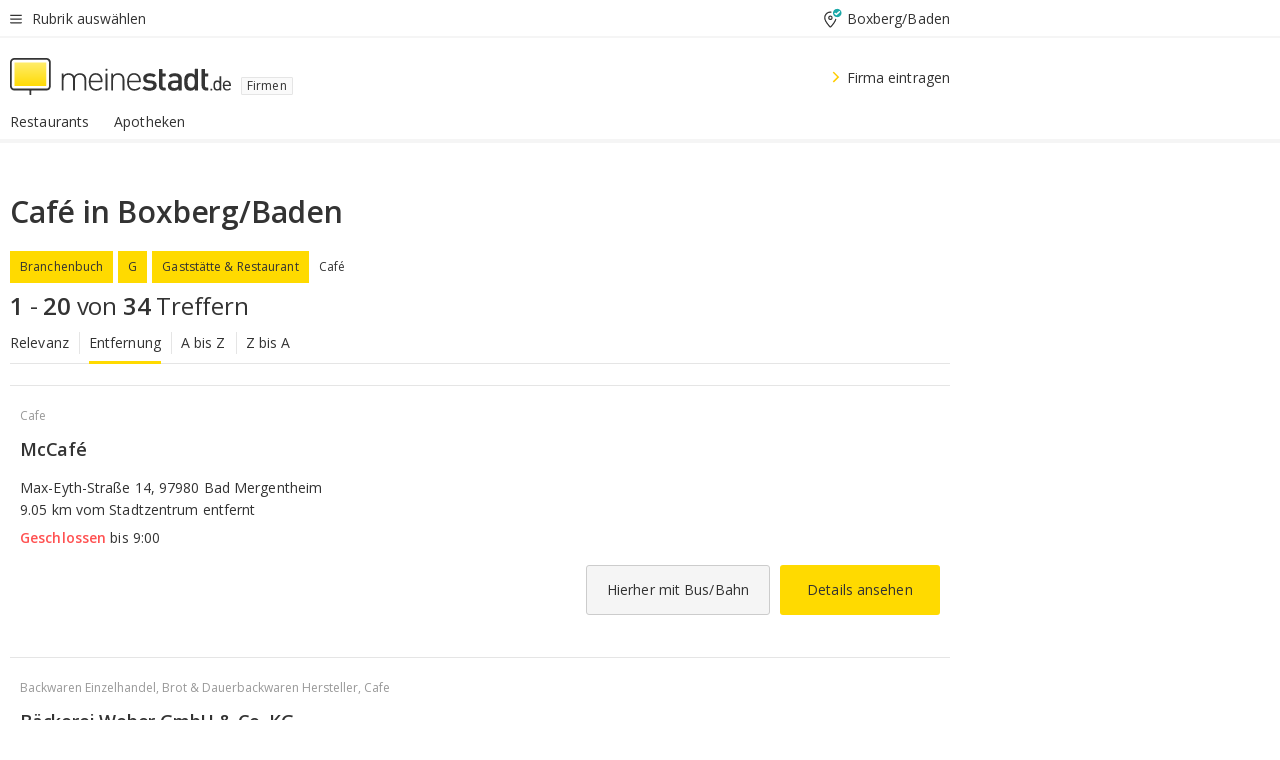

--- FILE ---
content_type: text/html;charset=UTF-8
request_url: https://branchenbuch.meinestadt.de/boxberg-baden/brazl/100-19055-19065-54919-78155
body_size: 91863
content:

    <!DOCTYPE html><!--[if lte IE 9]> <html class="no-js lt-ie10"> <![endif]--><!--[if gt IE 9]><!--><html id="ms-main-page" class="no-js" lang="de"><!--<![endif]--><head><meta http-equiv="Content-Type" content="text/html; charset=UTF-8" /><meta name="viewport" content="width=device-width" /><meta http-equiv="x-ua-compatible" content="ie=edge" /><title>Café in Boxberg/Baden | Firmensuche in der Nähe</title><meta name="description" content="Branchenverzeichnis f&uuml;r Café in Boxberg/Baden - Adressen, Kontaktdaten und Stadtplan f&uuml;r Firmen und Vereine in Boxberg/Baden und Umgebung" /><link rel="canonical" href="https://branchenbuch.meinestadt.de/boxberg-baden/brazl/100-19055-19065-54919-78155" /><meta name="referrer" content="unsafe-url"><link rel="preload" href="https://static.meinestadt.de/site/meinestadt/resourceCached/3.238.0/htdocs/css/desktoponly.css" as="style"><link rel="dns-prefetch" href="https://static.meinestadt.de"><link rel="dns-prefetch" href="https://image-resize.meinestadt.de"><link rel="preconnect" href="https://static.meinestadt.de"><link rel="preconnect" href="https://image-resize.meinestadt.de"><link rel="mask-icon" href="/images/favicons/ms-safari-pin-icon.svg" color="#333333"><link rel="apple-touch-icon" sizes="152x152" href="/images/favicons/icon_meinestadt_de-152x152px.png"><link rel="apple-touch-icon" sizes="167x167" href="/images/favicons/icon_meinestadt_de-167x167px.png"><link rel="apple-touch-icon" sizes="180x180" href="/images/favicons/icon_meinestadt_de-180x180px.png"><link rel="icon" type="image/png" sizes="32x32" href="/images/favicons/icon_meinestadt_de-32x32px.png"><script type="application/ld+json">{
    "@context" : "http://schema.org",
    "type" : "WebPage",
    "url" : "https://www.meinestadt.de/",
    "@type" : "Organization",
    "name": "meinestadt.de GmbH",
    "logo" : {
        "@type" : "ImageObject",
        "url" : "https://img.meinestadt.de/portal/common/ms_logo_500w.png",
        "width" : 500,
        "height" : 84
    },
    "sameAs" : [
        "https://www.facebook.com/meinestadt.de",
        "https://www.xing.com/company/meinestadt-de",
        "https://www.linkedin.com/company/meinestadtde",
        "https://de.wikipedia.org/wiki/Meinestadt.de",
        "https://www.youtube.com/user/meinestadtde",
        "https://www.instagram.com/meinestadt.de/",
        "https://twitter.com/meinestadt_de"
    ]
}</script><link rel="manifest" href="/manifest.json"><meta name="application-name" content="meinestadt.de"><meta name="theme-color" content="#333333"><meta name="mobile-web-app-capable" content="yes"><meta name="format-detection" content="telephone=no"><meta name="format-detection" content="address=no"><meta name="apple-mobile-web-app-title" content="meinestadt.de"><meta name="apple-mobile-web-app-capable" content="yes"><meta name="apple-mobile-web-app-status-bar-style" content="black"><meta name="msapplication-TileColor" content=" #333333"><meta name="/images/favicons/icon_meinestadt_de-70x70px" content="images/smalltile.png"><meta name="/images/favicons/icon_meinestadt_de-150x150px" content="images/mediumtile.png"><meta name="/images/favicons/icon_meinestadt_de-310x310px" content="images/largetile.png"><meta property="og:title" content="Café in Boxberg/Baden | Firmensuche in der N&auml;he" /><meta property="twitter:title" content="Café in Boxberg/Baden | Firmensuche in der N&auml;he" /><meta property="og:description" content="Branchenverzeichnis f&amp;uuml;r Café in Boxberg/Baden - Adressen, Kontaktdaten und Stadtplan f&amp;uuml;r Firmen und Vereine in Boxberg/Baden und Umgebung" /><meta property="og:image" content="https://static.meinestadt.de/site/meinestadt/resourceCached/3.238.0/htdocs/img/immo/og_fallbackimage.jpg" /><meta property="twitter:image:src" content="https://static.meinestadt.de/site/meinestadt/resourceCached/3.238.0/htdocs/img/immo/og_fallbackimage.jpg" /><meta property="og:url" content="https://branchenbuch.meinestadt.de/boxberg-baden/brazl/100-19055-19065-54919-78155" /><meta property="og:image:width" content="1200"><meta property="og:image:height" content="630"><meta property="og:site_name" content="meinestadt.de" /><meta property="og:locale" content="de_DE"><meta property="og:type" content="website"><meta property="twitter:site" content="@meinestadt.de" /><meta property="twitter:site:id" content="18801608" /><meta property="twitter:card" content="summary_large_image" /><meta property="fb:app_id" content="1142750435829968"><meta property="fb:pages" content="64154755476"><script>
    document.addEventListener('DOMContentLoaded', function() {
        var res = document.querySelectorAll('[rel="main"]');
        var removeLoadingClass = function () {
            document.body.classList.remove('loading');
        };
        for (var i = 0; i < res.length; i++) {
            res[i].onload = removeLoadingClass;
            res[i].rel = 'stylesheet';
        }
    });
</script><link href="https://cluster-services.meinestadt.de/iconfont/latest/ms-icons.css" rel="stylesheet"><link href="https://cluster-services.meinestadt.de/iconfont/legacy/legacy-icons.css" rel="stylesheet"><link rel="preconnect" href="https://cluster-services.meinestadt.de"><link href="https://cluster-services.meinestadt.de/fonts/v1/open-sans/fonts.css" rel="stylesheet"><style>
            a,abbr,acronym,address,applet,article,aside,audio,b,big,blockquote,body,canvas,caption,center,cite,code,dd,del,details,dfn,div,dl,dt,em,embed,fieldset,figcaption,figure,footer,form,h1,h2,h3,h4,h5,h6,header,hgroup,html,i,iframe,img,ins,kbd,label,legend,li,mark,menu,nav,object,ol,output,p,pre,q,ruby,s,samp,section,small,span,strike,strong,sub,summary,sup,table,tbody,td,tfoot,th,thead,time,tr,tt,u,ul,var,video{border:0;font:inherit;font-size:100%;margin:0;padding:0;vertical-align:initial}html{line-height:1}ol,ul{list-style:none}table{border-collapse:collapse;border-spacing:0}caption,td,th{font-weight:400;text-align:left;vertical-align:middle}blockquote{quotes:none}blockquote:after,blockquote:before{content:"";content:none}a img{border:none}input{-webkit-appearance:none;border-radius:0}article,aside,details,figcaption,figure,footer,header,hgroup,main,menu,nav,section,summary{display:block}a{color:#333;text-decoration:none}a:focus,a:hover{color:#feba2e}button{border-radius:0}.ms-bold,strong{font-weight:600}.ms-italic{font-style:italic}.ms-underline{text-decoration:underline}html{-webkit-text-size-adjust:100%}html.-noScroll{overflow:hidden;position:fixed}body{background-color:#fff;color:#333;display:flex;flex-direction:column;font-family:Open Sans,Roboto,-apple-system,sans-serif;font-size:14px;letter-spacing:.1px;min-height:100vh;position:relative}@media (-ms-high-contrast:none){body{height:1px}}body#ms_jobadvert{background-color:initial}body.-noScroll{overflow:hidden}@media (min-width:1280px){body.-noScroll{padding-right:15px}}picture{display:block;position:relative}button:disabled,input[type=button]:disabled,input[type=submit]:disabled{cursor:not-allowed}button,input,select,textarea{appearance:none;border:none;color:#333;font-size:14px;letter-spacing:.1px;line-height:22px;margin:0;padding:0}button,input,select,textarea{font-family:Open Sans,Roboto,-apple-system,sans-serif}select::-ms-expand{display:none}button{background-color:initial}input[type=number]{-moz-appearance:textfield}input[type=number]::-webkit-inner-spin-button,input[type=number]::-webkit-outer-spin-button{-webkit-appearance:none;margin:0}p{line-height:20px}.ms-hidden{display:none!important}.ms-maincontent{background-color:#fff;padding:30px 10px 10px;width:calc(100% - 20px)}.ms-maincontent.hasSearchbox{padding-top:10px}.ms-maincontent.ms-maincontent-noTopSpacing{padding-top:0}.ms-maincontent.ms-maincontent-section:not(:empty){margin-bottom:20px}.ms-clear{clear:both;margin:0!important}.ms-clear-both-space-10{clear:both;height:10px}.ms-clear-both-space-15{clear:both;height:15px}.ms-clear-both-space-20{clear:both;height:20px}.ms-clear-both-space-30{clear:both;height:30px}.ms-float-left{float:left}.ms-float-right{float:right}#ms-page{flex-grow:1;position:relative}#ms-content{background-color:#fff;margin-top:10px;position:relative}@media screen and (max-width:1023px){#ms-content{width:800px}}@media screen and (min-width:1024px) and (max-width:1279px){#ms-content{width:800px}}@media screen and (min-width:1280px) and (max-width:1599px){#ms-content{margin-left:auto;margin-right:320px;width:960px}}@media screen and (min-width:1600px){#ms-content{margin-left:auto;margin-right:auto;width:960px}}#ms_jobadvert #ms-content{width:auto}.ms-wrapper-morelink a{display:block;padding-bottom:30px;padding-top:10px;text-align:center}.ms-body-no-scroll{overflow:hidden;position:fixed}b{font-weight:600}*{-webkit-tap-highlight-color:rgba(0,0,0,0);-moz-tap-highlight-color:#0000}:focus,:hover{outline:none}input:-webkit-autofill,input:-webkit-autofill:active,input:-webkit-autofill:focus,input:-webkit-autofill:hover{-webkit-transition:color 9999s ease-out,background-color 9999s ease-out;-webkit-transition-delay:9999s}.cms-center{font-size:14px;letter-spacing:.1px;line-height:22px;text-align:center}.cms-center,.ms-structure-row{display:block}.ms-structure-row .ms-structure-col1{margin:0 20px 0 0;width:300px}.ms-structure-content,.ms-structure-row .ms-structure-col1{display:inline-block;vertical-align:top}.ms-structure-content:first-child{margin:0 20px 0 0}.ms-structure-bar{display:inline-block;vertical-align:top;width:300px}.ms-structure-bar:first-child{margin:0 20px 0 0}.ms-structure-bar .ms-structure-col1{display:block}.ms-structure-duo{overflow:hidden}.ms-structure-duo>.ms-structure-col1{display:inline-block;vertical-align:top}.ms-structure-content>.ms-structure-col1{margin:0;width:620px}.ms-structure-content>.ms-structure-col1:first-child{display:block}@media screen and (max-width:1279px){.ms-structure-row>.ms-structure-col1{width:460px}.ms-structure-row>.ms-structure-col1:nth-child(2n+0){margin:0;width:300px}.ms-structure-row .ms-structure-content>.ms-structure-col1,.ms-structure-row .ms-structure-duo>.ms-structure-col1{margin:0;width:460px}.ms-structure-row .ms-structure-duo .ms-structure-col1{width:220px}.ms-structure-row .ms-structure-duo .ms-structure-col1:first-child{margin-right:20px}.ms-structure-content,.ms-structure-duo{width:460px}.ms-structure-column .ms-structure-bar,.ms-structure-column .ms-structure-content{margin:0;overflow:hidden;width:780px}.ms-structure-column .ms-structure-bar .ms-structure-col1,.ms-structure-column .ms-structure-content .ms-structure-col1{margin:0 20px 0 0}.ms-structure-column .ms-structure-bar .ms-structure-col1:nth-child(2n+0),.ms-structure-column .ms-structure-content .ms-structure-col1:nth-child(2n+0){margin:0;width:300px}.ms-structure-column .ms-structure-bar .ms-structure-col1{width:460px}}@media screen and (min-width:1280px){.ms-structure-row .ms-structure-content>.ms-structure-col1:nth-child(2n+0),.ms-structure-row .ms-structure-duo>.ms-structure-col1:nth-child(2n+0),.ms-structure-row>.ms-structure-col1:nth-child(3n+0){margin:0}.ms-structure-column .ms-structure-content .ms-structure-col1{margin:0 20px 0 0;width:300px}.ms-structure-content,.ms-structure-duo{width:620px}}#ms-page div.ms-structure-bar:empty,#ms-page div.ms-structure-col1:empty,#ms-page div.ms-structure-column:empty,#ms-page div.ms-structure-content:empty,#ms-page div.ms-structure-duo:empty,#ms-page div.ms-structure-row:empty{display:none}.ms-structure-flex{display:flex;width:100%}.ms-structure-flex__item{flex:1}.ms-structure-flex__item+.ms-structure-flex__item{margin-left:20px}        </style><link rel="main" type="text/css" href="https://static.meinestadt.de/site/meinestadt/resourceCached/3.238.0/htdocs/css/desktoponly.css" /><style>
        .t-header{border-bottom:4px solid #f5f5f5;display:flex;flex-direction:column;font-size:14px;letter-spacing:.1px;margin-bottom:10px;position:relative;width:100%}@media screen and (min-width:768px) and (max-width:1279px){.t-header{min-width:800px}}@media screen and (min-width:1600px){.t-header{align-items:center}}@media screen and (min-width:1280px) and (max-width:1599px){.t-header{align-items:flex-end}}.t-header:before{background-color:#f5f5f5;content:"";display:block;height:2px;left:0;position:absolute;top:36px;width:100%;z-index:-1}.t-header__highlight{align-items:center;background-color:#ffe757;display:flex;font-size:14px;height:30px;height:33px;justify-content:center;letter-spacing:.1px;line-height:22px}.t-header__content{box-sizing:border-box;display:grid}@media (-ms-high-contrast:none){.t-header__content{z-index:12}}@media (min-width:1280px){.t-header__content{width:960px}}.t-header__content{grid-template-areas:"headerNavigationToggle headerMetaLinks" "expandableRelocation   expandableRelocation" "headerLogo             headerCtaBar" "headerNavigationBar    headerNavigationBar";grid-template-columns:1fr 1fr;padding-left:10px;padding-right:10px;width:800px}@media screen and (max-width:1023px){.t-header__content{width:800px}}@media screen and (min-width:1024px) and (max-width:1279px){.t-header__content{width:800px}}@media screen and (min-width:1280px) and (max-width:1599px){.t-header__content{margin-left:auto;margin-right:320px;width:960px}}@media screen and (min-width:1600px){.t-header__content{margin-left:auto;margin-right:auto;width:960px}}.t-header__slideNavigation.t-slideNavigation{min-width:320px;width:320px;z-index:7000000}.t-header.-noBorderTop:before{content:none}.t-header.-noBorderBottom{border-bottom:0;margin-bottom:0}@media screen and (-ms-high-contrast:none) and (min-width:1280px) and (max-width:1599px){.t-header__content{margin-right:300px;padding-right:30px}}
.o-headerDesktopSkeleton{animation:header-2-0 3s infinite;background-color:#fff;background-image:linear-gradient(90deg,#fff0,#fffc 50%,#fff0),linear-gradient(#f5f5f5 38px,#0000 0),linear-gradient(#f5f5f5 99px,#0000 0);background-position:-150% 0,10px 10px,10px 53px;background-repeat:no-repeat;background-size:150px 100%,100% 38px,100% 99px;margin-left:auto;margin-right:auto;margin-top:-10px;min-height:163px;width:100%}@keyframes header-2-0{to{background-position:350% 0,10px 10px,10px 53px}}
.t-headerNavigationToggle{align-items:center;display:flex;grid-area:headerNavigationToggle;max-height:38px}.t-headerNavigationToggle__button{align-items:center;cursor:pointer;display:flex;padding-right:15px;position:relative}.t-headerNavigationToggle__svg{height:auto;width:12px}.t-headerNavigationToggle__text{display:flex;font-size:14px;letter-spacing:.1px;line-height:22px;padding-left:10px}
.t-headerMetaLinks{display:flex;grid-area:headerMetaLinks;height:38px;justify-content:flex-end}.t-headerMetaLinks__items{align-items:center;display:flex;justify-content:flex-end;width:100%}.t-headerMetaLinks__item{display:flex;list-style:none;padding-left:10px;position:relative}.t-headerMetaLinks__item:first-child{padding-right:10px}.t-headerMetaLinks__item:last-child{padding-left:10px}.t-headerMetaLinks__item:only-child{padding-left:0;padding-right:0}.t-headerMetaLinks__item:only-child:after{display:none}
.t-headerLocationToggle{align-items:center;cursor:pointer;display:flex;grid-area:headerLocationToggle;justify-content:flex-end;position:relative}.t-headerLocationToggle.-active:before{border-color:#0000 #0000 #f5f5f5;border-style:solid;border-width:0 10px 10px;content:"";height:0;left:1px;position:absolute;top:36px;width:0}.t-headerLocationToggle__iconSvg{font-size:14px;letter-spacing:.1px;line-height:22px}.t-headerLocationToggle__locationText{padding-left:5px;-webkit-user-select:none;user-select:none}
.o-expandableRelocation{border-radius:3px;grid-area:expandableRelocation;grid-template-areas:"text  . form";grid-template-columns:310px 1fr 470px;padding:5px 0}@media screen and (min-width:768px) and (max-width:1279px){.o-expandableRelocation{grid-template-areas:"text  . form";grid-template-columns:310px 1fr 430px}}.o-expandableRelocation__form{grid-gap:10px;display:grid;grid-area:form;-ms-grid-column:3;-ms-grid-row:1;grid-template-areas:"input button";grid-template-columns:300px 160px}@media screen and (min-width:768px) and (max-width:1279px){.o-expandableRelocation__form{grid-template-areas:"input button";grid-template-columns:280px 140px}}.o-expandableRelocation__input{grid-area:input;-ms-grid-column:1;-ms-grid-row:1;margin-top:0}.o-expandableRelocation__submitButton{grid-area:button;-ms-grid-column:3;-ms-grid-row:1;height:50px}@media screen and (min-width:768px) and (max-width:1279px){.o-expandableRelocation__input{-ms-grid-column:1;-ms-grid-row:1}.o-expandableRelocation__submitButton{-ms-grid-column:3;-ms-grid-row:1}}.o-expandableRelocation__headingText{display:flex;flex-direction:column;font-size:14px;grid-area:text;-ms-grid-column:1;-ms-grid-row:1;justify-content:center;letter-spacing:.1px;line-height:22px;-webkit-user-select:none;user-select:none;white-space:nowrap}@media screen and (min-width:768px) and (max-width:1279px){.o-expandableRelocation__form{-ms-grid-column:3;-ms-grid-row:1}.o-expandableRelocation__headingText{-ms-grid-column:1;-ms-grid-row:1}}
.o-expandable{align-items:center;background-color:#f5f5f5;display:none}.o-expandable.-active{display:grid}.o-expandable__background{background-color:#f5f5f5;content:"";display:block;height:61px;left:0;position:absolute;top:38px;width:100%;z-index:-1}
.m-soloInputfield__input.-truncate{overflow:hidden;text-overflow:ellipsis;white-space:nowrap}.m-soloInputfield{background-color:#fff;border:1px solid #ccc;border-radius:3px;box-sizing:border-box;flex-grow:1;height:50px;margin-top:7px;padding-left:15px;padding-right:15px;position:relative}.m-soloInputfield__border:after,.m-soloInputfield__border:before{background-color:initial;border-radius:0 0 3px 3px;bottom:-1px;box-sizing:border-box;content:"";display:block;height:3px;left:-1px;position:absolute;right:-1px;transition-duration:.3s;transition-timing-function:cubic-bezier(.4,0,.2,1)}.m-soloInputfield__border:after{transform:scaleX(0);transform-origin:center;transition-property:transform,background-color}.m-soloInputfield__input,.m-soloInputfield__label{font-size:14px;letter-spacing:.1px;line-height:22px}.m-soloInputfield__svg{bottom:10px;font-size:20px;left:5px;position:absolute;transform:scale(0);transform-origin:center;transition-duration:.3s;transition-property:transform;transition-timing-function:cubic-bezier(.4,0,.2,1)}.m-soloInputfield__resetButton{cursor:pointer;display:none;height:44px;max-height:44px;max-width:44px;min-height:44px;min-width:44px;position:absolute;right:1px;top:0;width:44px}.m-soloInputfield__resetButton:after,.m-soloInputfield__resetButton:before{background-color:#333;border:1px solid #333;box-sizing:border-box;content:"";height:0;left:14px;position:absolute;top:21px;width:16px}.m-soloInputfield__resetButton:before{transform:rotate(45deg)}.m-soloInputfield__resetButton:after{transform:rotate(-45deg)}.m-soloInputfield__label{background-color:#fff;color:#999;left:10px;padding-left:5px;padding-right:5px;pointer-events:none;position:absolute;top:14px;transform-origin:left;transition-duration:.3s;transition-property:transform;transition-timing-function:cubic-bezier(.4,0,.2,1);-webkit-user-select:none;user-select:none}.m-soloInputfield__input{-moz-appearance:textfield;background-color:initial;box-sizing:border-box;height:100%;width:100%}.m-soloInputfield__input::-ms-clear{display:none}.m-soloInputfield__input.-cta{cursor:pointer}.m-soloInputfield__autocomplete{left:0;position:absolute;top:100%;width:100%;z-index:5000000}.m-soloInputfield.-focus .m-soloInputfield__input~.m-soloInputfield__border:after,.m-soloInputfield__input:focus~.m-soloInputfield__border:after{background-color:#ffda00;transform:scaleX(1)}.m-soloInputfield.-focus .m-soloInputfield__input~.m-soloInputfield__label,.m-soloInputfield__input:focus~.m-soloInputfield__label,.m-soloInputfield__input:not([value=""])~.m-soloInputfield__label,.m-soloInputfield__input[readonly]~.m-soloInputfield__label{transform:scale(.8571428571) translateY(-29.7142857143px)}.m-soloInputfield.-focus .m-soloInputfield__input~.m-soloInputfield__svg,.m-soloInputfield__input:focus~.m-soloInputfield__svg,.m-soloInputfield__input:not([value=""])~.m-soloInputfield__svg,.m-soloInputfield__input[readonly]~.m-soloInputfield__svg{transform:scale(1)}.m-soloInputfield__input:not(-ms-input-placeholder)~.m-soloInputfield__resetButton,.m-soloInputfield__input:not(placeholder-shown)~.m-soloInputfield__resetButton{display:block}.m-soloInputfield__input:placeholder-shown~.m-soloInputfield__resetButton{display:none}.m-soloInputfield.-hover .m-soloInputfield__border:before,.m-soloInputfield:hover .m-soloInputfield__border:before{background-color:#ccc}.m-soloInputfield.-borderColorDefaultWhite{border:1px solid #fff}.m-soloInputfield.-hasSvg .m-soloInputfield-focus .m-soloInputfield__input,.m-soloInputfield.-hasSvg .m-soloInputfield__input:focus,.m-soloInputfield.-hasSvg .m-soloInputfield__input:not([value=""]),.m-soloInputfield.-hasSvg .m-soloInputfield__input[readonly]{padding-left:20px}.m-soloInputfield.-hasSvg .m-soloInputfield-focus .m-soloInputfield__input~.m-soloInputfield__svg,.m-soloInputfield.-hasSvg .m-soloInputfield__input:focus~.m-soloInputfield__svg,.m-soloInputfield.-hasSvg .m-soloInputfield__input:not([value=""])~.m-soloInputfield__svg,.m-soloInputfield.-hasSvg .m-soloInputfield__input[readonly]~.m-soloInputfield__svg{transform:scale(1)}.m-soloInputfield.-noMarginTop{margin-top:0}.m-soloInputfield.-focus .m-soloInputfield.-noFloatingLabel__input~.m-soloInputfield__label,.m-soloInputfield.-noFloatingLabel .m-soloInputfield__input:focus~.m-soloInputfield__label,.m-soloInputfield.-noFloatingLabel .m-soloInputfield__input:not([value=""])~.m-soloInputfield__label,.m-soloInputfield.-noFloatingLabel .m-soloInputfield__input[readonly]~.m-soloInputfield__label{display:none}
.m-autocomplete{-webkit-overflow-scrolling:touch;background:#fff;border-bottom-left-radius:3px;border-bottom-right-radius:3px;box-shadow:0 4px 12px 1px #3333;width:100%;z-index:5001000}.m-autocomplete,.m-autocomplete__group,.m-autocomplete__suggestion{box-sizing:border-box}.m-autocomplete__suggestion{cursor:pointer;padding:10px 20px}.m-autocomplete__suggestion.-selected,.m-autocomplete__suggestion:hover{background-color:#f5f5f5}.m-autocomplete__suggestion.-padding15{padding-bottom:15px;padding-top:15px}.m-autocomplete__suggestion.-indented{padding-left:40px}.m-autocomplete__caption,.m-autocomplete__title{font-size:12px;letter-spacing:normal;line-height:20px}.m-autocomplete__title{color:#999;margin-left:20px;margin-right:20px;padding-bottom:15px;padding-top:15px}.m-autocomplete__suggestion+.m-autocomplete__title{border-top:1px solid #ccc}
.a-button.-secondary .a-button__label{overflow:hidden;text-overflow:ellipsis;white-space:nowrap}.a-button{fill:#333;align-items:center;border:none;border-radius:3px;box-sizing:border-box;color:#333;cursor:pointer;display:flex;flex-shrink:0;font-size:14px;height:50px;justify-content:center;letter-spacing:.1px;line-height:22px;margin:0;min-height:50px;overflow:hidden;padding:0 20px;position:relative;text-decoration:none;transition-duration:.3s;transition-property:color,background-color,opacity;transition-timing-function:cubic-bezier(.4,0,.2,1);-webkit-user-select:none;user-select:none;width:auto}.a-button:active{transform:translateY(2px)}.a-button+.a-button{margin-left:10px}.a-button+.a-button.-marginRight{margin-right:10px}.a-button__label{display:block;pointer-events:none}.a-button__label.-inactive{text-align:left}.a-button__label.-firstLabel{padding-right:5px}.a-button__counter{font-weight:600;margin-right:10px}.a-button__loader{border:3px solid #333;border-radius:50%;box-sizing:border-box;height:22px;min-height:22px;min-width:22px;position:relative;width:22px}.a-button__loader:after,.a-button__loader:before{animation-duration:1.5s;animation-iteration-count:infinite;animation-name:loadingSpinner;animation-timing-function:ease;border:5px solid #0000;border-radius:50%;bottom:-4px;box-sizing:border-box;content:"";left:-4px;position:absolute;right:-4px;top:-4px;transform-origin:center;z-index:0}.a-button__loader:before{animation-delay:.3s;border-right-color:#fced96;border-top-color:#fced96;transform:rotate(45deg)}.a-button__loader:after{border-bottom-color:#fced96;border-left-color:#fced96}@keyframes loadingSpinner{0%{transform:rotate(45deg)}to{transform:rotate(405deg)}}.a-button__loader{display:none;left:50%;position:absolute;top:50%;transform:translate(-50%,-50%)}.a-button__svg{height:14px;margin-right:10px;pointer-events:none;width:14px}.a-button__filterCount{background-color:#e5e5e5;border:1px solid #ccc;border-radius:3px;display:none;font-weight:600;margin-left:5px;padding-left:10px;padding-right:10px}.a-button.-primary{background-color:#ffda00;max-width:620px}@media (min-width:1280px){.a-button.-primary{min-width:160px}}.a-button.-primary:active,.a-button.-primary:hover,.a-button.-primary:not(.-noFocus):focus{fill:#333;background-color:#feba2e;color:#333;text-decoration:none}.a-button.-primary:disabled{fill:#999;background-color:#fced96;color:#999}.a-button.-secondary{background-color:#f5f5f5;border:1px solid #ccc}.a-button.-secondary:active,.a-button.-secondary:hover,.a-button.-secondary:not(.-noFocus):focus{fill:#333;background-color:#ccc;color:#333;text-decoration:none}.a-button.-secondary:disabled{fill:#999;background-color:#f5f5f5;border:1px solid #f5f5f5;color:#999}.a-button.-secondary-ghost{background-color:initial;border:1px solid #fff;color:#fff}.a-button.-secondary-ghost:active,.a-button.-secondary-ghost:hover,.a-button.-secondary-ghost:not(.-noFocus):focus{background-color:#fff;color:#333;text-decoration:none}.a-button.-secondary-ghost:active .a-button__svg,.a-button.-secondary-ghost:hover .a-button__svg,.a-button.-secondary-ghost:not(.-noFocus):focus .a-button__svg{fill:#333}.a-button.-secondary-ghost:disabled{background-color:#fff;color:#999;text-decoration:none}.a-button.-secondary-ghost:disabled .a-button__svg{fill:#999}.a-button.-secondary-ghost .a-button__svg{fill:#fff}.a-button.-invertedColor{background-color:#feba2e}.a-button.-invertedColor:active,.a-button.-invertedColor:hover,.a-button.-invertedColor:not(.-noFocus):focus{background-color:#ffda00}.a-button.-standalone{flex-shrink:1}.a-button.-standalone .a-button.-primary{height:auto;padding-bottom:10px;padding-top:10px}.a-button.-standalone .a-button__label{font-size:14px;letter-spacing:.1px;line-height:22px;text-align:center}.a-button.-standalone+.a-button.-standalone{margin-left:10px;margin-right:0}.a-button.-standalone.-primary+.a-button.-standalone.-secondary{margin-left:0;margin-right:10px;order:-1}.a-button.-full{flex-basis:100%;width:100%}.a-button.-primaryInactive,.a-button.-secondaryInactive{fill:#999;color:#999;cursor:no-drop;pointer-events:none}.a-button.-primaryInactive{background-color:#fced96}.a-button.-secondaryInactive{background-color:#e5e5e5}.a-button.-loading{align-items:center;background-color:#fced96;cursor:no-drop;justify-content:center;pointer-events:none}.a-button.-loading .a-button__loader{display:block}.a-button.-loading .a-button__label{opacity:0}.a-button.-loading .a-button__svg{display:none}.a-button.-bigIcon .a-button__svg{height:22px;width:22px}.a-button.-columned{margin-top:30px}.a-button.-columned+.a-button.-columned{margin-left:0}.a-button.-noMargin{margin-left:0;margin-top:0}.a-button.-right{float:right;width:auto}.a-button.-white{color:#fff}.a-button.-hidden{display:none}.a-button.-noBorderRadius{border-radius:0}.a-button.-auto{width:auto}.a-button.-bold{font-weight:600}.a-button.-notClickable{pointer-events:none}.a-button.-small{height:30px;max-height:30px;min-height:30px;padding-left:10px;padding-right:10px}.a-button.-grayLoader{background-color:#f5f5f5}.a-button.-grayLoader .a-button__loader:before{border-right-color:#f5f5f5;border-top-color:#f5f5f5}.a-button.-grayLoader .a-button__loader:after{border-bottom-color:#f5f5f5;border-left-color:#f5f5f5}.a-button.-isFilter .a-button__label{display:flex}.a-button.-isFilter .a-button__filterCount.-hasFilter{display:inline-block}@media (-ms-high-contrast:none){.a-button.-secondary .a-button__label{overflow:visible}}
.t-headerLogo__extraText--truncated{overflow:hidden;text-overflow:ellipsis;white-space:nowrap}.t-headerLogo{box-sizing:border-box;display:flex;grid-area:headerLogo}.t-headerLogo__slogan{align-items:center;box-sizing:border-box;display:flex;height:37px;margin:20px 0;position:relative}.t-headerLogo__slogan:active,.t-headerLogo__slogan:focus,.t-headerLogo__slogan:hover{color:#333}.t-headerLogo__svg{height:100%;min-width:221px;padding-right:10px}.t-headerLogo__channelButton{align-self:center;background-color:#f5f5f580;border:1px solid #e5e5e5;border-radius:1px;font-size:12px;margin-top:auto;padding:2px 5px;-webkit-user-select:none;user-select:none}.t-headerLogo__extraText{color:#333;font-size:12px;letter-spacing:normal;line-height:20px;margin-left:47px;margin-top:5px}.t-headerLogo__extraText--truncated{width:170px}.t-headerLogo .ms_debug_version_info{font-size:10px;left:50px;position:absolute;top:0}@media (min-width:1280px){.t-headerLogo .ms_debug_version_info{left:50px!important;top:0}}
.t-headerCtaBar{align-items:center;display:flex;grid-area:headerCtaBar;height:50px;justify-content:flex-end;margin-top:15px}.t-headerCtaBar__items{align-items:flex-end;display:flex;flex-direction:row;justify-content:flex-end;width:100%}.t-headerCtaBar__item{display:flex;list-style:none;padding-left:10px;position:relative}.t-headerCtaBar__item:first-child{padding-right:15px}.t-headerCtaBar__item:last-child{padding-left:15px}.t-headerCtaBar__item:only-child{padding-left:0;padding-right:0}.t-headerCtaBar__item:only-child:before{display:none}.t-headerCtaBar .t-headerCtaBar__button{height:50px;padding:0 30px}
.m-textLink.-list:not(.-listMultiLine) .m-textLink__link,.m-textLink__facet,.m-textLink__linktext.-truncated{overflow:hidden;text-overflow:ellipsis;white-space:nowrap}.m-textLink.-listMultiLine .m-textLink__link{overflow:hidden;word-break:break-all}@supports (word-break:break-word){.m-textLink.-listMultiLine .m-textLink__link{word-break:break-word}}@supports (hyphens:auto){.m-textLink.-listMultiLine .m-textLink__link{hyphens:auto;word-break:normal}}.m-textLink{align-items:baseline;color:inherit;cursor:pointer;display:flex;font-size:inherit;font-weight:inherit;line-height:inherit;text-decoration:none!important}.m-textLink .m-textLink__linktext{background-image:linear-gradient(#fc0,#fc0);background-position:50% 100%;background-repeat:no-repeat;background-size:0 2px;transition:background-size .2s ease-in}.m-textLink.styleguide-active .m-textLink__linktext,.m-textLink:focus .m-textLink__linktext,.m-textLink:hover .m-textLink__linktext{background-size:100% 2px}.m-textLink:active .m-textLink__linktext{background-image:linear-gradient(#333,#333);background-size:100% 2px}.m-textLink__link{color:#333}.m-textLink__linktext.-truncated{display:inherit;max-width:580px}.m-textLink__facet{color:#999}.m-textLink__facet.-truncated{max-width:580px}.m-textLink__svg{color:#fc0;display:inline-block;height:12px;margin-right:5px;max-height:12px;max-width:12px;min-height:12px;min-width:12px;width:12px}.m-textLink__svg.-bigIcon{height:24px;margin-right:10px}.m-textLink:active .m-textLink__link:before{background-color:#333;transform:scaleX(1)}.m-textLink.-dustygray .m-textLink__link{color:#999}.m-textLink.-fake-link .m-textLink__link:before{display:none}.m-textLink.-list{color:#333;display:flex;font-size:14px;letter-spacing:.1px;line-height:22px}.m-textLink.-list+.m-textLink.-list{margin-top:10px}.m-textLink.-inflated:after{bottom:0;content:"";display:block;left:0;position:absolute;right:0;top:0;z-index:10}.m-textLink.-facetted .m-textLink__linktext{margin-right:5px}.m-textLink.-copylink{display:inline-block}.m-textLink.-copylink .m-textLink__linktext{background-image:linear-gradient(#fc0,#fc0);background-position:50% 100%;background-repeat:no-repeat;background-size:80% 2px;transition:background-size .2s ease-in}.m-textLink.-copylink.styleguide-active .m-textLink__linktext,.m-textLink.-copylink:focus .m-textLink__linktext,.m-textLink.-copylink:hover .m-textLink__linktext{background-size:100% 2px}.m-textLink.-copylink:active .m-textLink__linktext{background-image:linear-gradient(#333,#333);background-size:100% 2px}.m-textLink.-suggestionLink .m-textLink__linktext{background-image:linear-gradient(#fc0,#fc0);background-position:50% 100%;background-repeat:no-repeat;background-size:80% 2px;transition:background-size .2s ease-in}.m-textLink.-suggestionLink.styleguide-active .m-textLink__linktext,.m-textLink.-suggestionLink:focus .m-textLink__linktext,.m-textLink.-suggestionLink:hover .m-textLink__linktext{background-size:100% 2px}.m-textLink.-suggestionLink:active .m-textLink__linktext{background-image:linear-gradient(#333,#333);background-size:100% 2px}.m-textLink.-anchorLink{background-image:linear-gradient(#fc0,#fc0);background-position:50% 100%;background-repeat:no-repeat;background-size:0 2px;display:inline;transition:background-size .2s ease-in}.m-textLink.-anchorLink:focus,.m-textLink.-anchorLink:hover{background-size:100% 2px}.m-textLink.-anchorLink:hover{color:#333}.m-textLink.-noUnderline .m-textLink__linktext{background-image:none;background-size:0 0}.m-textLink.-white .m-textLink__link,.m-textLink.-white .m-textLink__link:focus,.m-textLink.-white .m-textLink__link:hover,.m-textLink.-white:focus .m-textLink__link,.m-textLink.-white:hover .m-textLink__link{color:#fff}.m-textLink.-iconCenter{align-items:center}.m-textLink.-capitalize{text-transform:capitalize}.m-textLink.-activeSearchboxTab{background-color:#e5e5e5}.m-textLink.-darkIcon .m-textLink__svg{color:#333}.m-textLink.-hidden{display:none}.m-textLink.-multiColumned{padding-right:20px}.m-textLink.-footer{align-items:center}.m-textLink.-footer .m-textLink__svg{height:21px}.m-textLink.-footer .m-textLink__linktext{padding-bottom:3px}.m-textLink.-center{display:block;justify-content:center;text-align:center}.m-textLink.-center .m-textLink__link{display:inline}
.t-headerNavigationBar__itemLink:after{background-image:linear-gradient(180deg,#f5f5f5,#f5f5f5);background-position:50% 100%;background-repeat:no-repeat;background-size:0 4px;content:"";height:4px;left:0;position:absolute;top:100%;transition:background-size .2s linear;width:calc(100% - 25px)}.t-headerNavigationBar__itemLink:hover:after{background-image:linear-gradient(#ffda00,#ffda00);background-size:100% 4px;border-radius:2px}.t-headerNavigationBar__itemLink:active:after{background-image:linear-gradient(#fc0,#fc0);background-size:100% 4px;border-radius:2px;left:-3px;width:calc(100% - 19px)}.t-headerNavigationBar__items{display:flex;flex-direction:row;width:100%}.t-headerNavigationBar__item{list-style:none;padding-bottom:10px;position:relative}.t-headerNavigationBar__itemLinkText{padding-right:20px;white-space:nowrap}@media (min-width:1280px){.t-headerNavigationBar__itemLinkText{padding-right:25px}}.t-headerNavigationBar__itemLinkSvg{height:12px;width:12px}.t-headerNavigationBar__itemLink{color:#333;cursor:pointer;margin:0;min-width:100%;padding-bottom:10px;padding-top:0}.t-headerNavigationBar__itemLink:after{width:calc(100% - 20px)}@media (min-width:1280px){.t-headerNavigationBar__itemLink:after{width:calc(100% - 25px)}}.t-headerNavigationBar__itemLink:active{left:-3px;width:calc(100% - 12px)}.t-headerNavigationBar__itemLink.-currentChannel{pointer-events:none}.t-headerNavigationBar__itemLink.-currentChannel:after{background-image:linear-gradient(#ffda00,#ffda00);background-size:100% 4px;border-radius:2px}.t-headerNavigationBar__itemLink.-hideHighlighting:after{background-image:linear-gradient(180deg,#f5f5f5,#f5f5f5);background-size:0 4px}.t-headerNavigationBar__itemLink.-noPaddingRight:hover:after{width:100%}.t-headerNavigationBar__itemLink.-noPaddingRight:active:after{left:-4px;width:calc(100% + 8px)}.t-headerNavigationBar__itemLink.-noPaddingRight .t-headerNavigationBar__itemLinkText{padding-right:5px}.t-headerNavigationBar__itemLink:active,.t-headerNavigationBar__itemLink:focus,.t-headerNavigationBar__itemLink:hover,.t-headerNavigationBar__itemLink:visited{color:#333}.t-headerNavigationBar{display:grid;grid-area:headerNavigationBar}
.t-headerNavigationBar__itemLink:after{background-image:linear-gradient(180deg,#f5f5f5,#f5f5f5);background-position:50% 100%;background-repeat:no-repeat;background-size:0 4px;content:"";height:4px;left:0;position:absolute;top:100%;transition:background-size .2s linear;width:calc(100% - 25px)}.t-headerNavigationBar__itemLink:hover:after{background-image:linear-gradient(#ffda00,#ffda00);background-size:100% 4px;border-radius:2px}.t-headerNavigationBar__itemLink:active:after{background-image:linear-gradient(#fc0,#fc0);background-size:100% 4px;border-radius:2px;left:-3px;width:calc(100% - 19px)}.t-headerNavigationBar__items{display:flex;flex-direction:row;width:100%}.t-headerNavigationBar__item{list-style:none;padding-bottom:10px;position:relative}.t-headerNavigationBar__itemLinkText{padding-right:20px;white-space:nowrap}@media (min-width:1280px){.t-headerNavigationBar__itemLinkText{padding-right:25px}}.t-headerNavigationBar__itemLinkSvg{height:12px;width:12px}.t-headerNavigationBar__itemLink{color:#333;cursor:pointer;margin:0;min-width:100%;padding-bottom:10px;padding-top:0}.t-headerNavigationBar__itemLink:after{width:calc(100% - 20px)}@media (min-width:1280px){.t-headerNavigationBar__itemLink:after{width:calc(100% - 25px)}}.t-headerNavigationBar__itemLink:active{left:-3px;width:calc(100% - 12px)}.t-headerNavigationBar__itemLink.-currentChannel{pointer-events:none}.t-headerNavigationBar__itemLink.-currentChannel:after{background-image:linear-gradient(#ffda00,#ffda00);background-size:100% 4px;border-radius:2px}.t-headerNavigationBar__itemLink.-hideHighlighting:after{background-image:linear-gradient(180deg,#f5f5f5,#f5f5f5);background-size:0 4px}.t-headerNavigationBar__itemLink.-noPaddingRight:hover:after{width:100%}.t-headerNavigationBar__itemLink.-noPaddingRight:active:after{left:-4px;width:calc(100% + 8px)}.t-headerNavigationBar__itemLink.-noPaddingRight .t-headerNavigationBar__itemLinkText{padding-right:5px}.t-headerNavigationBar__itemLink:active,.t-headerNavigationBar__itemLink:focus,.t-headerNavigationBar__itemLink:hover,.t-headerNavigationBar__itemLink:visited{color:#333}
.t-navigationLayer__footer{box-shadow:0 1px 12px 1px #3333}.t-navigationLayer{z-index:7000000}.t-navigationLayer__body{height:100%;overflow-x:hidden;overflow-y:auto;padding-left:20px;padding-right:20px}.t-navigationLayer__body:before{border-left:5px solid #f5f5f5;content:"";display:block;height:100vh;left:0;position:absolute}.t-navigationLayer__header{align-items:center;display:flex;justify-content:space-between}.t-navigationLayer__footer{display:flex;justify-self:flex-end;margin-top:auto;z-index:5000000}.t-navigationLayer__channelIcon{display:flex;flex-direction:column;justify-items:center;padding:15px 0;position:relative;text-align:center}.t-navigationLayer__label{display:block;font-size:18px;font-weight:600;letter-spacing:-.2px;line-height:26px}.t-navigationLayer__iconButton{align-items:center;color:#333;cursor:pointer;display:flex;padding:20px 20px 20px 0}.t-navigationLayer__iconButton.-right{margin-left:auto;padding:20px 0 20px 20px}.t-navigationLayer__iconButton.-noPointer{cursor:auto}.t-navigationLayer__icon{padding-left:5px}.t-navigationLayer__icon.-flipped{transform:scaleX(-1)}.t-navigationLayer__cta{align-items:center;background:#ffda00;border:none;display:flex;flex-grow:1;justify-content:center;padding:20px;text-align:center;width:50%;z-index:5000000}.t-navigationLayer__cta.-secondary{background:#fff}.t-navigationLayer__cta:active,.t-navigationLayer__cta:focus,.t-navigationLayer__cta:hover{color:#333}.t-navigationLayer__ctaText{display:block}.t-navigationLayer__list{color:#fff;justify-content:flex-start}.t-navigationLayer__item{align-items:center;color:#333;cursor:pointer;display:flex;font-size:14px;justify-content:space-between;letter-spacing:.1px;line-height:22px;position:relative}@media (min-width:1280px){.t-navigationLayer__item:hover:before{border-left:5px solid #ccc;border-radius:2px;bottom:0;content:"";left:-20px;position:absolute;top:0}}.t-navigationLayer__item.-itemHeadline{font-weight:600;font-weight:400;padding-left:10px}.t-navigationLayer__item.-active{font-weight:600}.t-navigationLayer__item.-active:before{border-left:5px solid #ffda00;border-radius:2px;bottom:0;content:"";left:-20px;position:absolute;top:0}.t-navigationLayer__item:last-child{border-bottom:none}.t-navigationLayer__item.-desktop{padding:5px}.t-navigationLayer__item.-headline{padding-top:5px}.t-navigationLayer__item.-others{margin-left:auto;padding-left:0}.t-navigationLayer__item.-hidden{display:none}.t-navigationLayer__link{padding:15px 10px;width:100%}.t-navigationLayer__link:hover{color:#333}
.t-slideNavigation{-webkit-overflow-scrolling:touch;align-items:stretch;backface-visibility:hidden;display:flex;flex-direction:column;flex-wrap:nowrap;height:100%;justify-content:center;left:0;max-height:100%;max-width:100%;min-height:100%;min-width:100%;position:absolute;top:0;transition:transform .3s cubic-bezier(.4,0,.2,1);width:100%;z-index:3000000}.t-slideNavigation ::-webkit-scrollbar{height:5px;width:5px}.t-slideNavigation ::-webkit-scrollbar-track-piece{background-color:#e5e5e5}.t-slideNavigation ::-webkit-scrollbar-thumb:vertical{background-color:#ccc;height:30px}.t-slideNavigation.-viewPortHeight{height:100%;min-height:100vh;position:fixed}.t-slideNavigation.-viewPortHeight:after{height:100%}.t-slideNavigation.-left{transform:translateX(-100%)}.t-slideNavigation.-right{transform:translateX(100%)}.t-slideNavigation.-top{transform:translateY(-100%)}.t-slideNavigation.-bottom{transform:translateY(100%)}.t-slideNavigation.-hidden{display:none}.t-slideNavigation.-active{transform:translate(0)}.t-slideNavigation.-oneThirdOfViewportWidth{min-width:33.3333333333vw;width:33.3333333333vw;z-index:5000000}.t-slideNavigation.-oneThirdOfViewportWidth:after{width:33.3333333333vw}.t-slideNavigation.-topLayer{z-index:7000000}.t-slideNavigation.-oneThirdOfParentWidth{min-width:360px;width:33%}.t-slideNavigation.-dragging{transition:transform .05s cubic-bezier(.4,0,.2,1)}.t-slideNavigation__body{background-color:#fff;display:flex;flex-direction:column;height:100%;margin-top:0;overflow:hidden}.t-slideNavigation__body.-withPaddingRight{padding-right:10px}@media (min-width:1280px){.t-slideNavigation__body.-withPaddingRight{padding-right:20px}}
.t-navigationLayer__footer{box-shadow:0 1px 12px 1px #3333}.t-navigationLayer{z-index:7000000}.t-navigationLayer__body{height:100%;overflow-x:hidden;overflow-y:auto;padding-left:20px;padding-right:20px}.t-navigationLayer__body:before{border-left:5px solid #f5f5f5;content:"";display:block;height:100vh;left:0;position:absolute}.t-navigationLayer__header{align-items:center;display:flex;justify-content:space-between}.t-navigationLayer__footer{display:flex;justify-self:flex-end;margin-top:auto;z-index:5000000}.t-navigationLayer__channelIcon{display:flex;flex-direction:column;justify-items:center;padding:15px 0;position:relative;text-align:center}.t-navigationLayer__label{display:block;font-size:18px;font-weight:600;letter-spacing:-.2px;line-height:26px}.t-navigationLayer__iconButton{align-items:center;color:#333;cursor:pointer;display:flex;padding:20px 20px 20px 0}.t-navigationLayer__iconButton.-right{margin-left:auto;padding:20px 0 20px 20px}.t-navigationLayer__iconButton.-noPointer{cursor:auto}.t-navigationLayer__icon{padding-left:5px}.t-navigationLayer__icon.-flipped{transform:scaleX(-1)}.t-navigationLayer__cta{align-items:center;background:#ffda00;border:none;display:flex;flex-grow:1;justify-content:center;padding:20px;text-align:center;width:50%;z-index:5000000}.t-navigationLayer__cta.-secondary{background:#fff}.t-navigationLayer__cta:active,.t-navigationLayer__cta:focus,.t-navigationLayer__cta:hover{color:#333}.t-navigationLayer__ctaText{display:block}.t-navigationLayer__list{color:#fff;justify-content:flex-start}.t-navigationLayer__item{align-items:center;color:#333;cursor:pointer;display:flex;font-size:14px;justify-content:space-between;letter-spacing:.1px;line-height:22px;position:relative}@media (min-width:1280px){.t-navigationLayer__item:hover:before{border-left:5px solid #ccc;border-radius:2px;bottom:0;content:"";left:-20px;position:absolute;top:0}}.t-navigationLayer__item.-itemHeadline{font-weight:600;font-weight:400;padding-left:10px}.t-navigationLayer__item.-active{font-weight:600}.t-navigationLayer__item.-active:before{border-left:5px solid #ffda00;border-radius:2px;bottom:0;content:"";left:-20px;position:absolute;top:0}.t-navigationLayer__item:last-child{border-bottom:none}.t-navigationLayer__item.-desktop{padding:5px}.t-navigationLayer__item.-headline{padding-top:5px}.t-navigationLayer__item.-others{margin-left:auto;padding-left:0}.t-navigationLayer__item.-hidden{display:none}.t-navigationLayer__link{padding:15px 10px;width:100%}.t-navigationLayer__link:hover{color:#333}
.t-overlay{bottom:0;left:0;position:absolute;right:0;top:0;z-index:-1}.t-overlay.-inactive{display:none}.t-overlay.-active{background-color:#333;opacity:.75;overflow:hidden;z-index:6000000}
.a-ettElement.-p0{align-items:center;display:flex;height:auto;justify-content:center;text-align:center;width:810px}@media screen and (min-width:1600px){.a-ettElement.-p0{margin:0 auto;width:980px}}@media screen and (min-width:1280px) and (max-width:1599px){.a-ettElement.-p0{margin:0 310px 0 auto;width:970px}}.a-ettElement.-p2{display:none;display:block;left:100%;margin-left:10px;position:absolute}.ms-page-map>.a-ettElement.-p2{left:calc(100% - 160px)}.a-ettElement.-p2+.a-ettElement.-p2__stickySpacer{left:100%;margin-left:10px;position:absolute}.a-ettElement.-p2+.a-ettElement.-p2__stickySpacer svg{height:1px;width:1px}.a-ettElement.-p2.-alignAboveFooter{bottom:20px;display:block;left:100%;margin-left:10px;position:absolute;top:auto!important}.a-ettElement.-sticky{position:fixed;top:10px}.a-ettElement.-p3,.a-ettElement.-p4{clear:right;display:none;display:block;margin-bottom:20px;text-align:center;width:300px}#ms-map-sidebar>.a-ettElement.-p3,#ms-map-sidebar>.a-ettElement.-p4{height:260px;margin-left:10px}.a-ettElement.-p5{bottom:0;display:none;padding-top:100vh;position:absolute;right:calc(100% + 10px);text-align:right;top:0;width:160px}@media screen and (min-width:1280px){.a-ettElement.-p5{display:block}}.a-ettElement.-p5.-alignAboveFooter{bottom:20px;display:block;left:auto!important;padding-top:0;position:absolute!important;top:auto!important}.a-ettElement.-p5.-p5Sticky #p5{position:sticky;top:10px}.a-ettElement.-p9{height:0!important}.a-ettElement.-n0,.a-ettElement.-n1,.a-ettElement.-n2,.a-ettElement.-n3,.a-ettElement.-n4,.a-ettElement.-n5{display:none;display:block;margin-bottom:20px;overflow:hidden}.a-ettElement.-siloFooter{display:flex;flex-direction:column;margin-bottom:30px;width:100%}@media screen and (min-width:768px) and (max-width:1279px){.a-ettElement.-siloFooter{min-width:800px}}@media screen and (min-width:1600px){.a-ettElement.-siloFooter{align-items:center}}@media screen and (min-width:1280px) and (max-width:1599px){.a-ettElement.-siloFooter{align-items:flex-end}}.a-ettElement.-siloFooter .a-ettElement__siloFooterContent{align-content:center;display:flex;justify-content:center;width:800px}@media screen and (min-width:1280px) and (max-width:1599px){.a-ettElement.-siloFooter .a-ettElement__siloFooterContent{margin-right:300px}}@media (min-width:1280px){.a-ettElement.-siloFooter .a-ettElement__siloFooterContent{width:960px}}.a-ettElement.-c1,.a-ettElement.-c2,.a-ettElement.-c3{align-items:center;display:flex;height:auto;justify-content:center;margin-left:-10px;margin-right:-10px;text-align:center}.a-ettElement.-p6,.a-ettElement.-p7,.a-ettElement.-p8{text-align:center}.a-ettDebug{background-color:#fff;margin:10px;position:relative;z-index:9000000}.a-ettDebug__title{font-size:16px;font-weight:700;margin:10px}.a-ettDebug__table{margin:10px 10px 20px}.a-ettDebug__subTable{border-style:hidden;margin:0;width:100%}.a-ettDebug__subTable.-toggle{border-top-style:solid}.a-ettDebug__toggleButton{background-color:#ffda00;cursor:pointer;font-size:24px;font-weight:700;height:44px;width:44px}.a-ettDebug__tableCell{background-color:#fff;border:1px solid #333;padding:4px;vertical-align:top;white-space:nowrap}.a-ettDebug__tableCell:not(:last-of-type){width:1px}.a-ettDebug__tableCell.-head{background-color:#666;color:#fff;font-weight:700;text-align:center}.a-ettDebug__tableCell.-sub{padding:0}
.a-headline.-ellipsis{overflow:hidden;text-overflow:ellipsis;white-space:nowrap}.a-headline.-hyphens{overflow:hidden;word-break:break-all}@supports (word-break:break-word){.a-headline.-hyphens{word-break:break-word}}@supports (hyphens:auto){.a-headline.-hyphens{hyphens:auto;word-break:normal}}.a-headline{box-sizing:border-box;display:inline-block;font-weight:600;margin-bottom:15px;width:100%}.a-headline__svg{color:#fff;display:block;margin-right:20px;padding:14px}.a-headline.-h1,.a-headline.-h1 .cms-center{font-size:30px;letter-spacing:-.2px;line-height:38px}.a-headline.-h2,.a-headline.-h2 .cms-center{font-size:24px;letter-spacing:-.2px;line-height:32px}.a-headline.-h3,.a-headline.-h3 .cms-center{font-size:18px;letter-spacing:-.2px;line-height:26px}.a-headline.-resetWeight{font-weight:400}.a-headline.-multilineEllipsis{-webkit-line-clamp:4;-webkit-box-orient:vertical;-webkit-line-clamp:2;display:-webkit-box;overflow:hidden}@media (-ms-high-contrast:none){.a-headline.-multilineEllipsis{display:block;max-height:56px}}.a-headline.-breakAll{word-break:break-all}.a-headline.-breakWord{word-break:break-word}.a-headline.-breakTag{display:flex;flex-direction:column}.a-headline.-noMargin{margin-bottom:0}.a-headline.-margin5{margin-bottom:5px}.a-headline.-margin10{margin-bottom:10px}.a-headline.-margin20{margin-bottom:20px}.a-headline.-info,.a-headline.-success{align-items:center;display:flex;margin-bottom:30px}.a-headline.-info .a-headline__svg,.a-headline.-success .a-headline__svg{box-sizing:initial;height:auto;padding:14px;width:19px}.a-headline.-success .a-headline__svg{background-color:#5abc6b}.a-headline.-info .a-headline__svg{background-color:#1ba8a8}.a-headline.-bigSpace{margin-bottom:20px}.a-headline.-adlabel{font-size:12px;letter-spacing:normal;line-height:20px;text-align:right}.a-headline.-adlabel:after{background-color:#999;color:#fff;content:"ANZEIGE";padding:0 5px}.a-headline.-noWrap{white-space:nowrap}.a-headline.-widthAuto{width:auto}.a-headline.-textCenter{text-align:center}
.combinedHeadline{display:flex;flex-direction:column}.combinedHeadline__figure{align-items:center;display:flex;margin-top:15px;width:auto}.combinedHeadline__figure.-centered{justify-content:center}.combinedHeadline__figure .a-figure__img{height:25px;max-height:25px;order:1;width:auto}.combinedHeadline__figure .a-figure__caption{margin-right:10px;order:-1}
.ms-categories-breadcrumb__item{overflow:hidden;text-overflow:ellipsis;white-space:nowrap}.ms-categories-breadcrumb{margin-bottom:5px}.ms-categories-breadcrumb__item{display:inline-block;font-size:12px;margin-right:5px;padding:10px}.ms-categories-breadcrumb__item.-unselected{background-color:#ffda00;color:#333}.ms-categories-breadcrumb__item.-selected{background-color:#fff;color:#333;padding-left:5px}.ms-categories{background:#e5e5e5;margin-bottom:20px;padding:20px}.ms-categories__item{background:#fff;display:block;font-size:12px;font-weight:600;letter-spacing:normal;line-height:20px;margin-bottom:20px;padding:10px}.ms-categories__item:last-of-type{margin-bottom:0}.ms-categories__text{color:#1ba8a8}

@charset "UTF-8";.o-resultlist{display:flex;flex-direction:column;margin-bottom:10px;max-width:100%;position:relative}.o-resultlist.-branchenbuch .ms-pre-result-item:after{top:0}.o-resultlist.-narrow{max-width:580px;width:580px}@media (min-width:1280px){.o-resultlist.-narrow{max-width:728px;width:728px}}.o-resultlist__divider{margin-top:20px;padding:10px}.o-resultlist__additionalItems{display:none}.o-resultlist__additionalItems,.o-resultlist__items{padding:.1px}.o-resultlist__additionalItems:before,.o-resultlist__items:before{margin-bottom:5px}.o-resultlist__additionalItems.-noFirstBorder:before,.o-resultlist__items.-noFirstBorder:before{display:none}.o-resultlist__additionalItems.-enhanced__disturber,.o-resultlist__items.-enhanced__disturber{box-sizing:border-box;max-width:728px;padding:0}.o-resultlist__additionalItems.-enhanced__disturber iframe,.o-resultlist__items.-enhanced__disturber iframe{margin:20px 0}.o-resultlist__hitAmount{margin-right:auto}.o-resultlist__legend{flex-basis:100%}.o-resultlist__header{align-items:center;display:flex;flex-wrap:wrap;margin-bottom:10px}.o-resultlist__additionalResultsNotification,.o-resultlist__errorNotification,.o-resultlist__noResultsContainer,.o-resultlist__noResultsNotification{display:none}.o-resultlist__additionalResultsNotification,.o-resultlist__errorNotification,.o-resultlist__filterNotification,.o-resultlist__noResultsContainer,.o-resultlist__noResultsNotification{margin-bottom:20px;margin-top:20px}.o-resultlist__modalCta{bottom:20px;display:flex;justify-content:center;opacity:0;position:fixed;transition-duration:.3s;transition-property:opacity;transition-timing-function:cubic-bezier(.4,0,.2,1);z-index:-1}@media screen and (max-width:1023px){.o-resultlist__modalCta{width:800px}}@media screen and (min-width:1024px) and (max-width:1279px){.o-resultlist__modalCta{width:800px}}@media screen and (min-width:1280px) and (max-width:1599px){.o-resultlist__modalCta{margin-left:auto;margin-right:320px;width:960px}}@media screen and (min-width:1600px){.o-resultlist__modalCta{margin-left:auto;margin-right:auto;width:960px}}.o-resultlist__modalCta.-show{opacity:1;z-index:35}.o-resultlist__modalCta.-top{height:0;top:20px}.o-resultlist__modalCtaButton{box-shadow:0 0 14px 0 #3333}.o-resultlist__bookmarkBtn{align-items:center;background:#f5f5f5;border:1px solid #e5e5e5;display:flex;height:50px;justify-content:center;margin-left:10px;position:relative;width:50px}.o-resultlist__bookmarkBtn.-hasDot:before{color:#ff5151;content:"●";font-size:18px;position:absolute;right:10px;top:7px}.o-resultlist.-error .o-resultlist__errorNotification{display:flex}.o-resultlist.-error .o-resultlist__additionalCloseNotification,.o-resultlist.-error .o-resultlist__filterNotification,.o-resultlist.-error .o-resultlist__header,.o-resultlist.-error .o-resultlist__items,.o-resultlist.-error .o-resultlist__noResultsContainer,.o-resultlist.-error .o-resultlist__noResultsNotification,.o-resultlist.-error .o-resultlist__pagination{display:none}.o-resultlist.-overlay .o-resultlist__overlay{display:flex}.o-resultlist.-overlay .o-resultlist__filterNotification,.o-resultlist.-overlay .o-resultlist__noResultsContainer,.o-resultlist.-overlay .o-resultlist__noResultsNotification{display:none}.o-resultlist.-overlay .o-resultlist__content{pointer-events:none}.o-resultlist.-noResults .o-resultlist__noResultsNotification{display:flex}.o-resultlist.-noResults .o-resultlist__noResultsContainer{display:block}.o-resultlist.-noResults .o-resultlist__additionalCloseNotification,.o-resultlist.-noResults .o-resultlist__errorNotification,.o-resultlist.-noResults .o-resultlist__filterNotification,.o-resultlist.-noResults .o-resultlist__header,.o-resultlist.-noResults .o-resultlist__items,.o-resultlist.-noResults .o-resultlist__pagination{display:none}.o-resultlist.-additionalResults .o-resultlist__additionalItems{display:block}.o-resultlist.-additionalResults .o-resultlist__additionalResultsNotification{display:flex}.o-resultlist.-additionalResults .o-resultlist__errorNotification,.o-resultlist.-additionalResults .o-resultlist__filterNotification,.o-resultlist.-additionalResults .o-resultlist__noResultsContainer,.o-resultlist.-additionalResults .o-resultlist__noResultsNotification,.o-resultlist.-additionalResults .o-resultlist__pagination{display:none}.o-resultlist.-multiColumn .o-resultlist__items{display:flex;flex-wrap:wrap}.o-resultlist.-noSeparator .o-resultlist__additionalItems:after,.o-resultlist.-noSeparator .o-resultlist__additionalItems:before,.o-resultlist.-noSeparator .o-resultlist__items:after,.o-resultlist.-noSeparator .o-resultlist__items:before{display:none}.o-resultlist.-compact .o-resultlist__sortFilter{margin-bottom:10px}.o-resultlist.-compact .o-resultlist__items li:first-child:before,.o-resultlist.-compact .o-resultlist__items:before{display:none}.o-resultlist.-compact .o-resultlist__hitAmount{font-size:18px;letter-spacing:-.2px;line-height:26px}.o-resultlist.-marginLegend .o-resultlist__legend{margin-top:20px}
.a-hitAmount{font-size:24px;letter-spacing:-.2px;line-height:32px}.a-hitAmount__number{font-weight:600}
.a-hitAmount{font-size:24px;letter-spacing:-.2px;line-height:32px}.a-hitAmount__number{font-weight:600}
.o-sortSelect{display:flex;font-size:14px;letter-spacing:.1px;line-height:22px;position:relative;width:100%}.o-sortSelect:before{background-color:#e5e5e5;bottom:0;content:"";display:block;height:1px;left:0;position:absolute;width:100%}.o-sortSelect__form{width:100%}.o-sortSelect__input{opacity:0;position:absolute}.o-sortSelect__option{margin:0 10px;position:relative}.o-sortSelect__option:first-child{margin-left:0}.o-sortSelect__option:last-child{margin-right:0}.o-sortSelect__option+.o-sortSelect__option:before{background-color:#e5e5e5;content:"";display:block;height:22px;left:-10px;position:absolute;top:50%;transform:translateY(-11px);width:1px}.o-sortSelect__label{background-image:linear-gradient(#ffda00,#ffda00);background-position:50% 100%;background-repeat:no-repeat;background-size:0 3px;cursor:pointer;display:block;padding:10px 0;position:relative;transition:background-size .2s cubic-bezier(.4,0,.2,1);-webkit-user-select:none;user-select:none}.o-sortSelect__input:checked~.o-sortSelect__label,.o-sortSelect__label:active,.o-sortSelect__label:focus,.o-sortSelect__label:hover{background-size:100% 3px}
.m-notification{box-sizing:border-box;margin-left:16px;position:relative;width:100%;width:calc(100% - 16px)}.m-notification__wrapper{align-items:center;display:flex;min-height:44px;padding:20px;position:relative}@media (-ms-high-contrast:none){.m-notification__wrapper{height:100%}}.m-notification__wrapper{padding-left:0}.m-notification__iconContainer{align-items:center;border:2px solid #fff;box-sizing:border-box;color:#fff;display:flex;height:32px;justify-content:center;max-height:32px;max-width:32px;min-height:32px;min-width:32px;transform:translateX(-16px);width:32px}.m-notification__headline,.m-notification__text{color:#fff}.m-notification__headline.-fullWidth,.m-notification__text.-fullWidth{flex-grow:1}.m-notification__text{font-size:14px;letter-spacing:.1px;line-height:22px}.m-notification__headline{font-size:18px;letter-spacing:-.2px;line-height:26px}.m-notification__textContainer{height:100%;margin-left:20px;margin-right:20px;transform:translateX(-16px)}@media (-ms-high-contrast:none){.m-notification__textContainer{transform:none}}.m-notification__textContainer.-textPadding{padding-bottom:2.5px;padding-left:0;padding-top:2.5px}.m-notification__textContainer+.m-notification__btn{margin-left:auto}.m-notification__cross{cursor:pointer;height:44px;max-height:44px;max-width:44px;min-height:44px;min-width:44px;position:absolute;right:0;top:5px;width:44px}.m-notification__cross:after,.m-notification__cross:before{background-color:#fff;border:1px solid #fff;box-sizing:border-box;content:"";height:0;left:14.5px;position:absolute;top:21px;width:15px}.m-notification__cross:before{transform:rotate(45deg)}.m-notification__cross:after{transform:rotate(-45deg)}.m-notification__filterWrapper{background-color:#fff;border:1px solid #1ba8a8;box-sizing:border-box;display:flex;flex-wrap:wrap;padding:20px 16px 10px}.m-notification.-asMobile{margin-left:0;width:100%}.m-notification.-asMobile .m-notification__wrapper{padding:20px}.m-notification.-asMobile .m-notification__btn,.m-notification.-asMobile .m-notification__iconContainer,.m-notification.-asMobile .m-notification__textContainer{transform:translateX(0)}.m-notification.-error,.m-notification.-error .m-notification__iconContainer{background-color:#ff5151}.m-notification.-info,.m-notification.-info .m-notification__iconContainer{background-color:#1ba8a8}.m-notification.-success,.m-notification.-success .m-notification__iconContainer{background-color:#5abc6b}.m-notification.-hidden{display:none}.m-notification.-standalone{margin-bottom:20px;margin-top:20px}@media (min-width:1280px){.m-notification.-sidePadding30 .m-notification__wrapper{padding-left:30px;padding-right:30px}}.m-notification.-noPadding .m-notification__wrapper{padding-bottom:0;padding-top:0}.m-notification.-noPadding .m-notification__textContainer{padding-left:0;padding-right:0}.m-notification.-lessPadding .m-notification__wrapper{padding-bottom:5px;padding-left:20px;padding-top:5px}.m-notification.-lessPadding .m-notification__textContainer{padding:5px}.m-notification.-roundCorners{border-top-left-radius:3px;border-top-right-radius:3px}.m-notification.-roundCorners,.m-notification.-roundCorners .m-notification__filterWrapper{border-bottom-left-radius:3px;border-bottom-right-radius:3px}.m-notification.-smallPlaces{margin-top:5px}.m-notification.-smallPlaces .m-notification__wrapper{min-height:22px;padding:10px}.m-notification.-smallPlaces .m-notification__textContainer{font-size:12px;letter-spacing:normal;line-height:20px;margin-left:10px;padding-left:0}.m-notification.-noIcon{margin-left:0;width:100%}.m-notification.-noIcon .m-notification__iconContainer{display:none}.m-notification.-noIcon .m-notification__textContainer{margin:0;padding:0;transform:translateX(0);width:100%}.m-notification.-noIcon .m-notification__filterWrapper{padding:20px}
.a-loadingSpinner{align-items:center;display:none;flex-direction:column;padding:20px 0}.a-loadingSpinner.-active{display:flex}.a-loadingSpinner.-centered{justify-content:center}.a-loadingSpinner.-overlay{background-color:#fffffff2;bottom:0;justify-content:center;left:0;min-height:146px;min-height:148px;position:absolute;right:0;top:0;z-index:40}.a-loadingSpinner.-resultlist{justify-content:flex-start;min-height:424px;min-height:426px;padding-top:150px}.a-loadingSpinner__spinner{border:10px solid #ffda00;border-radius:50%;box-sizing:border-box;height:88px;min-height:88px;min-width:88px;position:relative;width:88px}.a-loadingSpinner__spinner:after,.a-loadingSpinner__spinner:before{animation-duration:1.5s;animation-iteration-count:infinite;animation-name:loadingSpinner;animation-timing-function:ease;border:12px solid #0000;border-radius:50%;bottom:-11px;box-sizing:border-box;content:"";left:-11px;position:absolute;right:-11px;top:-11px;transform-origin:center;z-index:0}.a-loadingSpinner__spinner:before{animation-delay:.3s;border-right-color:#fff;border-top-color:#fff;transform:rotate(45deg)}.a-loadingSpinner__spinner:after{border-bottom-color:#fff;border-left-color:#fff}.a-loadingSpinner__spinner.-altColor{border:5px solid #333;border-radius:50%;box-sizing:border-box;height:44px;min-height:44px;min-width:44px;position:relative;width:44px}.a-loadingSpinner__spinner.-altColor:after,.a-loadingSpinner__spinner.-altColor:before{animation-duration:1.5s;animation-iteration-count:infinite;animation-name:loadingSpinner;animation-timing-function:ease;border:7px solid #0000;border-radius:50%;bottom:-6px;box-sizing:border-box;content:"";left:-6px;position:absolute;right:-6px;top:-6px;transform-origin:center;z-index:0}.a-loadingSpinner__spinner.-altColor:before{animation-delay:.3s;border-right-color:#fced96;border-top-color:#fced96;transform:rotate(45deg)}.a-loadingSpinner__spinner.-altColor:after{border-bottom-color:#fced96;border-left-color:#fced96}.a-loadingSpinner__spinner.-transparent{border:5px solid #0000;border-radius:50%;box-sizing:border-box;height:44px;min-height:44px;min-width:44px;position:relative;width:44px}.a-loadingSpinner__spinner.-transparent:after,.a-loadingSpinner__spinner.-transparent:before{animation-duration:1.5s;animation-iteration-count:infinite;animation-name:loadingSpinner;animation-timing-function:ease;border:7px solid #0000;border-radius:50%;bottom:-6px;box-sizing:border-box;content:"";left:-6px;position:absolute;right:-6px;top:-6px;transform-origin:center;z-index:0}.a-loadingSpinner__spinner.-transparent:before{animation-delay:.3s;border-right-color:#fced96;border-top-color:#fced96;transform:rotate(45deg)}.a-loadingSpinner__spinner.-transparent:after{border-bottom-color:#fced96;border-left-color:#fced96}.a-loadingSpinner__spinner.-marginBottom{margin-bottom:40px}.a-loadingSpinner__text{font-size:12px;letter-spacing:normal;line-height:20px}.a-loadingSpinner__spinner+.a-loadingSpinner__text{margin-top:20px}.a-loadingSpinner.-small .a-loadingSpinner__spinner{border:5px solid #ffda00;border-radius:50%;box-sizing:border-box;height:50px;min-height:50px;min-width:50px;position:relative;width:50px}.a-loadingSpinner.-small .a-loadingSpinner__spinner:after,.a-loadingSpinner.-small .a-loadingSpinner__spinner:before{animation-duration:1.5s;animation-iteration-count:infinite;animation-name:loadingSpinner;animation-timing-function:ease;border:7px solid #0000;border-radius:50%;bottom:-6px;box-sizing:border-box;content:"";left:-6px;position:absolute;right:-6px;top:-6px;transform-origin:center;z-index:0}.a-loadingSpinner.-small .a-loadingSpinner__spinner:before{animation-delay:.3s;border-right-color:#f5f5f5;border-top-color:#f5f5f5;transform:rotate(45deg)}.a-loadingSpinner.-small .a-loadingSpinner__spinner:after{border-bottom-color:#f5f5f5;border-left-color:#f5f5f5}.a-loadingSpinner.-medium .a-loadingSpinner__spinner{border:7px solid #ffda00;border-radius:50%;box-sizing:border-box;height:58px;min-height:58px;min-width:58px;position:relative;width:58px}.a-loadingSpinner.-medium .a-loadingSpinner__spinner:after,.a-loadingSpinner.-medium .a-loadingSpinner__spinner:before{animation-duration:1.5s;animation-iteration-count:infinite;animation-name:loadingSpinner;animation-timing-function:ease;border:9px solid #0000;border-radius:50%;bottom:-8px;box-sizing:border-box;content:"";left:-8px;position:absolute;right:-8px;top:-8px;transform-origin:center;z-index:0}.a-loadingSpinner.-medium .a-loadingSpinner__spinner:before{animation-delay:.3s;border-right-color:#f5f5f5;border-top-color:#f5f5f5;transform:rotate(45deg)}.a-loadingSpinner.-medium .a-loadingSpinner__spinner:after{border-bottom-color:#f5f5f5;border-left-color:#f5f5f5}@keyframes loadingSpinner{0%{transform:rotate(45deg)}to{transform:rotate(405deg)}}
.a-clickArea{display:inline-block}.a-clickArea:after{bottom:0;content:"";display:block;left:0;position:absolute;right:0;top:0;z-index:10}.a-clickArea:focus,.a-clickArea:hover{color:#333}.a-clickArea.-showVisited:visited{color:#999}.a-clickArea.-displayBlock{display:block}
.a-resultListMetainfoItem__icon.-badge{overflow:hidden;word-break:break-all}@supports (word-break:break-word){.a-resultListMetainfoItem__icon.-badge{word-break:break-word}}@supports (hyphens:auto){.a-resultListMetainfoItem__icon.-badge{hyphens:auto;word-break:normal}}.a-resultListMetainfoItem{align-items:center;display:flex;flex-direction:row}.a-resultListMetainfoItem__icon{align-self:flex-start;color:#333;height:18px;margin-right:5px;margin-top:2px;max-height:18px;max-width:18px;min-height:18px;min-width:18px;width:18px}.a-resultListMetainfoItem__icon.-badge{align-self:auto;color:#1ba8a8;height:26px;margin-right:10px;margin-top:0;max-height:26px;max-width:26px;min-height:26px;min-width:26px;width:26px}.a-resultListMetainfoItem__icon.-star{height:12px;margin-right:5px;max-height:12px;max-width:12px;min-height:12px;min-width:12px;width:12px}.a-resultListMetainfoItem__icon.-alignTop{align-self:flex-start}.a-resultListMetainfoItem__icon.-alignCenter{align-self:center}.a-resultListMetainfoItem__icon.-alignBottom{align-self:flex-end}.a-resultListMetainfoItem__icon.-petrol{color:#1ba8a8}.a-resultListMetainfoItem__prefix,.a-resultListMetainfoItem__text{font-size:14px;letter-spacing:.1px;line-height:22px}.a-resultListMetainfoItem__prefix{color:#333;font-weight:600;margin-right:10px}.a-resultListMetainfoItem__text{color:#333;position:relative}.a-resultListMetainfoItem__difficultyLevel{background-color:#1ba8a8;border-radius:4px;color:#fff;display:none;font-size:12px;letter-spacing:normal;line-height:20px;margin-left:5px;padding-left:10px;padding-right:10px}.a-resultListMetainfoItem__difficultyLevel:first-letter{text-transform:uppercase}.a-resultListMetainfoItem__difficultyLevel.-hidden{display:none}.a-resultListMetainfoItem__difficultyLevel.-difficult,.a-resultListMetainfoItem__difficultyLevel.-easy,.a-resultListMetainfoItem__difficultyLevel.-intermediate{display:inline-block}.a-resultListMetainfoItem__difficultyLevel.-easy{background-color:#0091ff}.a-resultListMetainfoItem__difficultyLevel.-intermediate{background-color:#ff5151}.a-resultListMetainfoItem__difficultyLevel.-difficult{background-color:#333}.a-resultListMetainfoItem.-caption .a-resultListMetainfoItem__text{color:#999;font-size:12px;letter-spacing:normal;line-height:20px}.a-resultListMetainfoItem.-caption .a-resultListMetainfoItem__icon{margin-top:0}.a-resultListMetainfoItem__highlightText{font-weight:600}.a-resultListMetainfoItem.-marginBottom{margin-bottom:10px}.a-resultListMetainfoItem.-capitalize{text-transform:capitalize}.a-resultListMetainfoItem.-spaceBetween{justify-content:space-between}.a-resultListMetainfoItem.-spaceAround{justify-content:space-around}.a-resultListMetainfoItem.-spaceBottom{margin-bottom:20px}.a-resultListMetainfoItem.-white .a-resultListMetainfoItem__icon,.a-resultListMetainfoItem.-white .a-resultListMetainfoItem__text{color:#fff}.a-resultListMetainfoItem.-petrol .a-resultListMetainfoItem__icon,.a-resultListMetainfoItem.-petrol .a-resultListMetainfoItem__text{color:#1ba8a8}.a-resultListMetainfoItem.-grey .a-resultListMetainfoItem__icon,.a-resultListMetainfoItem.-grey .a-resultListMetainfoItem__text{color:#999}.a-resultListMetainfoItem.-red .a-resultListMetainfoItem__icon,.a-resultListMetainfoItem.-red .a-resultListMetainfoItem__text{color:#ff5151}.a-resultListMetainfoItem.-clickable{position:relative}.a-resultListMetainfoItem.-clickable:before{content:"";display:block;height:calc(100% + 44px);left:-22px;position:absolute;top:-22px;width:calc(100% + 44px)}.a-resultListMetainfoItem.-badge{position:relative;z-index:15}.a-resultListMetainfoItem.-badge .a-resultListMetainfoItem__text{cursor:pointer}.a-resultListMetainfoItem.-badge .a-resultListMetainfoItem__text:after{background-color:#fc0;bottom:-2px;content:"";display:block;height:2px;left:0;opacity:1;position:absolute;transform:scaleX(.75);transition-duration:.3s;transition-property:transform,opacity,background-color;transition-timing-function:cubic-bezier(.4,0,.2,1);width:100%}.a-resultListMetainfoItem.-badge .a-resultListMetainfoItem__text--active:after,.a-resultListMetainfoItem.-badge .a-resultListMetainfoItem__text.-active:after,.a-resultListMetainfoItem.-badge .a-resultListMetainfoItem__text:active:after,.a-resultListMetainfoItem.-badge .a-resultListMetainfoItem__text:focus:after,.a-resultListMetainfoItem.-badge .a-resultListMetainfoItem__text:hover:after{cursor:pointer;opacity:1;transform:scaleX(1)}.a-resultListMetainfoItem.-badge .a-resultListMetainfoItem__text:focus:after,.a-resultListMetainfoItem.-badge .a-resultListMetainfoItem__text:hover:after{background-color:#fc0}.a-resultListMetainfoItem.-badge .a-resultListMetainfoItem__text--active:after,.a-resultListMetainfoItem.-badge .a-resultListMetainfoItem__text.-active:after,.a-resultListMetainfoItem.-badge .a-resultListMetainfoItem__text:active:after{background-color:#333}.a-resultListMetainfoItem.-badge+.a-resultListMetainfoItem.-badge{margin-top:10px}@media (min-width:1280px){.a-resultListMetainfoItem.-badge+.a-resultListMetainfoItem.-badge{margin-left:20px;margin-top:0}}.a-resultListMetainfoItem.-noUnderline .a-resultListMetainfoItem__text{cursor:auto}.a-resultListMetainfoItem.-noUnderline .a-resultListMetainfoItem__text:after{display:none}.a-resultListMetainfoItem.-twoRowItem{align-items:normal;flex-basis:50%;flex-grow:1;flex-shrink:1}.a-resultListMetainfoItem.-twoRowItem:first-child{margin-bottom:15px}.a-resultListMetainfoItem.-threeRowItem{align-items:normal;flex-basis:33.33%;flex-grow:1;flex-shrink:1}.a-resultListMetainfoItem__badge{margin-left:5px}
.a-resultListMetainfoItem__icon{height:18px;max-height:18px;max-width:18px;min-height:18px;min-width:18px;width:18px}

.m-pagination:before{background:none;border-top:1px solid #e5e5e5;content:"";height:0;left:0;position:absolute;width:100%}.m-pagination__options{box-shadow:0 1px 12px 1px #3333}.m-pagination{display:flex;flex-wrap:wrap;justify-content:space-between}.m-pagination:before{display:block;margin-bottom:30px;position:relative}.m-pagination__prev{margin-left:10px}.m-pagination__next{margin-right:10px}.m-pagination__item,.m-pagination__svg,.m-pagination__symbolItem{cursor:pointer;height:35px;max-height:35px;max-width:35px;min-height:35px;min-width:35px;width:35px}.m-pagination__wrapper{display:flex;position:relative}.m-pagination__item,.m-pagination__select{border-radius:3px;line-height:35px;text-align:center;-webkit-user-select:none;user-select:none}.m-pagination__item:focus,.m-pagination__item:hover{background-color:#e5e5e5}.m-pagination__item.-active{background-color:#333;color:#fff}.m-pagination__select{cursor:pointer;padding-left:20px;padding-right:20px}.m-pagination__select:after{background-color:#ffda00;bottom:0;content:"";display:block;height:2px;left:0;opacity:0;position:absolute;transform:scaleX(0);transition-duration:.3s;transition-property:transform,opacity,background-color;transition-timing-function:cubic-bezier(.4,0,.2,1);width:100%}.m-pagination__select--active:after,.m-pagination__select.-active:after,.m-pagination__select:active:after,.m-pagination__select:focus:after,.m-pagination__select:hover:after{cursor:pointer;opacity:1;transform:scaleX(1)}.m-pagination__select:focus:after,.m-pagination__select:hover:after{background-color:#fc0}.m-pagination__select--active:after,.m-pagination__select.-active:after,.m-pagination__select:active:after{background-color:#ffda00}.m-pagination__options{background-color:#fff;display:flex;flex-direction:column;left:0;position:absolute;top:100%;transform:scaleY(1);transform-origin:center 0;transition-duration:.25s;transition-property:transform;transition-timing-function:cubic-bezier(.4,0,.2,1);width:100%;z-index:5000000}.m-pagination__options.-hide{transform:scaleY(0)}.m-pagination__option{display:block;font-size:14px;height:44px;letter-spacing:.1px;line-height:44px;text-align:center}.m-pagination__option:focus,.m-pagination__option:hover{background-color:#e5e5e5;color:#333}.m-pagination__item+.m-pagination__symbolItem,.m-pagination__symbolItem+.m-pagination__item,.m-pagination__symbolItem+.m-pagination__symbolItem{margin-left:10px}.m-pagination.-hide{display:none}.m-pagination.-disabled{cursor:not-allowed;pointer-events:none}
.m-interactiveIcons{align-items:center;background-color:initial;border-color:#0000;cursor:pointer;display:flex;justify-content:center}.m-interactiveIcons__btn{background-color:#f5f5f5;border-radius:50%;display:inline-block;height:32px;max-height:32px;max-width:32px;min-height:32px;min-width:32px;pointer-events:none;position:relative;transition-duration:.2s;transition-property:background-color;width:32px}.m-interactiveIcons__btn:after,.m-interactiveIcons__btn:before{background-color:#333;content:"";display:block;height:2px;left:10px;position:absolute;top:15px;transition-duration:.2s;transition-property:transform,background-color;width:12px}.m-interactiveIcons__btn:before{transform:rotate(90deg)}.m-interactiveIcons__label{padding-left:10px;-webkit-user-select:none;user-select:none}.m-interactiveIcons__arrow{height:16px;left:1px;max-height:16px;max-width:16px;min-height:16px;min-width:16px;position:relative;width:16px}.m-interactiveIcons.-hide{visibility:hidden}.m-interactiveIcons.-minus .m-interactiveIcons__btn:before{transform:rotate(180deg)}@media desktop{.m-interactiveIcons.-white:focus .m-interactiveIcons__btn,.m-interactiveIcons.-white:hover .m-interactiveIcons__btn{background-color:#fff}}.m-interactiveIcons.-white .m-interactiveIcons__label{color:#fff}.m-interactiveIcons.-white .m-interactiveIcons__btn{background-color:#fff}.m-interactiveIcons.-reversed .m-interactiveIcons__label{padding-left:0;padding-right:10px}.m-interactiveIcons.-reversed .m-interactiveIcons__btn{order:1}.m-interactiveIcons.-arrow .m-interactiveIcons__btn{align-items:center;display:flex;justify-content:center}.m-interactiveIcons.-arrow .m-interactiveIcons__btn:after,.m-interactiveIcons.-arrow .m-interactiveIcons__btn:before{display:none}.m-interactiveIcons.-leftArrow .m-interactiveIcons__btn{transform:rotate(180deg)}.m-interactiveIcons.-link{align-items:center;display:flex}.m-interactiveIcons.-link.-hide{pointer-events:none}.m-interactiveIcons.-link:active,.m-interactiveIcons.-link:hover{color:#333}.m-interactiveIcons.-link .m-interactiveIcons__label{display:inline}.m-interactiveIcons.-pagination{height:32px}.m-interactiveIcons.-pagination .m-interactiveIcons__btn:after,.m-interactiveIcons.-pagination .m-interactiveIcons__btn:before{left:10px;top:15px}.m-interactiveIcons.-pagination .m-interactiveIcons__label{display:none}@media (min-width:1280px){.m-interactiveIcons.-pagination .m-interactiveIcons__label{display:inline}}.m-interactiveIcons.-pagination .m-interactiveIcons__arrow{height:16px;max-height:16px;max-width:16px;min-height:16px;min-width:16px;width:16px}.m-interactiveIcons.-active .m-interactiveIcons__btn{background-color:#333}@media desktop{.m-interactiveIcons.-active .m-interactiveIcons__btn:focus,.m-interactiveIcons.-active .m-interactiveIcons__btn:hover{background-color:#333}.m-interactiveIcons.-active .m-interactiveIcons__btn:focus:after,.m-interactiveIcons.-active .m-interactiveIcons__btn:focus:before,.m-interactiveIcons.-active .m-interactiveIcons__btn:hover:after,.m-interactiveIcons.-active .m-interactiveIcons__btn:hover:before{background-color:#fff}}.m-interactiveIcons.-active .m-interactiveIcons__btn:after,.m-interactiveIcons.-active .m-interactiveIcons__btn:before{background-color:#fff}.m-interactiveIcons.-active .m-interactiveIcons__btn:before{transform:rotate(180deg)}.m-interactiveIcons.-invisible{visibility:hidden}.m-interactiveIcons.-justifyLeft{justify-content:flex-start}.m-interactiveIcons.-disabled,.m-interactiveIcons:disabled{cursor:not-allowed}.m-interactiveIcons.-disabled .m-interactiveIcons__btn:focus,.m-interactiveIcons.-disabled .m-interactiveIcons__btn:hover,.m-interactiveIcons:disabled .m-interactiveIcons__btn:focus,.m-interactiveIcons:disabled .m-interactiveIcons__btn:hover{background-color:#e5e5e5}.m-interactiveIcons.-disabled .m-interactiveIcons__btn:after,.m-interactiveIcons.-disabled .m-interactiveIcons__btn:before,.m-interactiveIcons:disabled .m-interactiveIcons__btn:after,.m-interactiveIcons:disabled .m-interactiveIcons__btn:before{background-color:#ccc}.m-interactiveIcons.-disabled .m-interactiveIcons__arrow,.m-interactiveIcons.-disabled .m-interactiveIcons__label,.m-interactiveIcons:disabled .m-interactiveIcons__arrow,.m-interactiveIcons:disabled .m-interactiveIcons__label{color:#ccc}.m-interactiveIcons:not(.-disabled):not(:disabled):focus,.m-interactiveIcons:not(.-disabled):not(:disabled):hover{color:#333}.m-interactiveIcons:not(.-disabled):not(:disabled):focus .m-interactiveIcons__btn,.m-interactiveIcons:not(.-disabled):not(:disabled):hover .m-interactiveIcons__btn{background-color:#e5e5e5;cursor:pointer}.m-interactiveIcons:not(.-disabled):not(:disabled):active .m-interactiveIcons__btn{background-color:#333}.m-interactiveIcons:not(.-disabled):not(:disabled):active .m-interactiveIcons__btn:after,.m-interactiveIcons:not(.-disabled):not(:disabled):active .m-interactiveIcons__btn:before{background-color:#fff;border-color:#fff}.m-interactiveIcons:not(.-disabled):not(:disabled):active .m-interactiveIcons__arrow{color:#fff}.m-interactiveIcons.-small .m-interactiveIcons__btn{height:20px;max-height:20px;max-width:20px;min-height:20px;min-width:20px;width:20px}.m-interactiveIcons.-small .m-interactiveIcons__btn:after,.m-interactiveIcons.-small .m-interactiveIcons__btn:before{height:2px;left:5px;top:9px;width:10px}@media desktop{.m-interactiveIcons.-whiteBorder:focus:not(.-active) .m-interactiveIcons__btn,.m-interactiveIcons.-whiteBorder:hover:not(.-active) .m-interactiveIcons__btn{border-color:#fff}}.m-interactiveIcons.-whiteBorder .m-interactiveIcons__btn{border:1px solid #fff}.m-interactiveIcons.-topLayer{position:relative;z-index:25}
.m-resultListPicture{align-items:center;background-color:#fff;border:1px solid #e5e5e5;box-sizing:border-box;display:flex;flex-basis:auto;flex-grow:0;flex-shrink:0;justify-content:center;overflow:hidden;position:relative}.m-resultListPicture__img{max-height:100%;max-width:100%;width:100%;z-index:5}@supports (object-fit:contain){.m-resultListPicture__img{object-fit:contain}}.m-resultListPicture__logo{bottom:0;position:absolute;right:0;z-index:25}.m-resultListPicture__backdropImage{filter:blur(5px);height:100%;left:0;position:absolute;top:0;width:100%;z-index:0}.m-resultListPicture__recommendation{fill:#333;background-color:#1ba8a8;border-radius:3px;color:#333;font-size:18px;left:5px;letter-spacing:-.2px;line-height:26px;padding:5px;position:absolute;top:5px;z-index:6}@media (min-width:1280px){.m-resultListPicture__recommendation{padding-left:10px;padding-right:10px}}.m-resultListPicture__recommendation.-noBackground{background-color:initial}.m-resultListPicture__countPosition{bottom:5px;position:absolute;right:5px;z-index:6}.m-resultListPicture__count{background-color:#333;border-radius:3px;display:flex;height:30px;justify-content:center;opacity:.7;width:50px}.m-resultListPicture__countText{align-self:center;color:#fff;font-size:14px;letter-spacing:.1px;line-height:22px}.m-resultListPicture.-error .m-resultListPicture__recommendation{background-color:#ff5151}.m-resultListPicture.-big{height:140px;max-height:140px;max-width:140px;min-height:140px;min-width:140px;width:140px}.m-resultListPicture.-floatRight{float:right;margin-bottom:20px;margin-left:20px;margin-right:0}.m-resultListPicture.-immo{align-items:normal}@media (min-width:1280px){.m-resultListPicture.-immo{height:180px;max-height:180px;max-width:180px;min-height:180px;min-width:180px;width:180px}}.m-resultListPicture.-immo{height:130px;max-height:130px;max-width:130px;min-height:130px;min-width:130px;width:130px}.m-resultListPicture.-immo .m-resultListPicture__img{object-fit:cover}@media (min-width:1280px){.m-resultListPicture.-isOwnInventory{height:180px;max-height:180px;max-width:180px;min-height:180px;min-width:180px;width:180px}}.m-resultListPicture.-isOwnInventory{height:180px;margin-bottom:0;margin-right:20px;max-height:180px;max-width:180px;min-height:180px;min-width:180px;width:180px}.m-resultListPicture.-isOwnInventory .m-resultListPicture__img{width:100%}.m-resultListPicture.-bigImage{align-items:normal;border:0;margin-bottom:20px}@media (min-width:1280px){.m-resultListPicture.-bigImage{height:220px;max-height:220px;max-width:330px;min-height:220px;min-width:330px;width:330px}}.m-resultListPicture.-bigImage{height:220px;max-height:220px;max-width:330px;min-height:220px;min-width:330px;width:330px}.m-resultListPicture.-bigImage .m-resultListPicture__img{height:100%;object-fit:cover;width:100%}.m-resultListPicture.-mediumImageSquare{align-items:normal;border:0}@media (min-width:1280px){.m-resultListPicture.-mediumImageSquare{height:170px;max-height:170px;max-width:170px;min-height:170px;min-width:170px;width:170px}}.m-resultListPicture.-mediumImageSquare{height:160px;max-height:160px;max-width:160px;min-height:160px;min-width:160px;width:160px}.m-resultListPicture.-mediumImageSquare .m-resultListPicture__img{height:100%;object-fit:cover;width:100%}.m-resultListPicture.-care{align-items:normal;height:110px;max-height:110px;max-width:110px;min-height:110px;min-width:110px;padding:0;width:110px}.m-resultListPicture.-care .m-resultListPicture__img{max-width:110px;object-fit:cover}.m-resultListPicture.-policereport{align-items:normal;height:140px;max-height:140px;max-width:140px;min-height:140px;min-width:140px;padding:0;width:140px}.m-resultListPicture.-policereport .m-resultListPicture__img{max-height:138px;max-width:138px;min-height:70px}.m-resultListPicture.-jobs,.m-resultListPicture.-lehrstellen{background-color:#fff;height:90px;margin-left:0;margin-right:0;max-height:90px;max-width:90px;min-height:20px;min-height:90px;min-width:90px;padding:5px;width:90px}.m-resultListPicture.-jobs .m-resultListPicture__img,.m-resultListPicture.-lehrstellen .m-resultListPicture__img{max-width:80px;min-height:auto}.m-resultListPicture.-jobsEmployerStart{border:none;margin-left:0;margin-right:0;padding:0}@media (min-width:1280px){.m-resultListPicture.-jobsEmployerStart{height:auto;max-height:auto;max-width:270px;min-height:auto;min-width:270px;width:270px}}.m-resultListPicture.-jobsEmployerStart{height:90px;max-height:90px;max-width:230px;min-height:90px;min-width:230px;width:230px}.m-resultListPicture.-jobsEmployerStart .m-resultListPicture__img{max-width:270px;min-height:auto;min-width:80px}.m-resultListPicture.-jobScan{border-radius:3px;flex-grow:1;flex-shrink:1;padding:5px}.m-resultListPicture.-events{height:140px;max-height:140px;max-width:140px;min-height:140px;min-width:140px;width:140px}.m-resultListPicture.-events .m-resultListPicture__img{max-height:138px;max-width:138px;min-height:70px}.m-resultListPicture.-eventDetail .m-resultListPicture__img{flex-shrink:0}.m-resultListPicture.-poi{border-radius:3px;height:100px;max-height:100px;max-width:100px;min-height:100px;min-width:100px;padding:0;width:100px}.m-resultListPicture.-poi .m-resultListPicture__img{max-width:100px;min-height:auto;min-width:100px;width:100px}.m-resultListPicture.-outdooractive{height:140px;margin:0;max-height:140px;max-width:140px;min-height:140px;min-width:140px;padding:0;width:140px}.m-resultListPicture.-outdooractive .m-resultListPicture__img{max-width:140px;min-height:auto}.m-resultListPicture.-dating{height:180px;margin-right:20px;max-height:180px;max-width:180px;min-height:180px;min-width:180px;padding:0;width:180px}.m-resultListPicture.-dating .m-resultListPicture__img{max-width:180px;min-height:100%}.m-resultListPicture.-poiThumb{display:flex;flex-direction:row;height:27px;justify-content:space-between;margin-right:0;width:44px}@supports (object-fit:cover){.m-resultListPicture.-poiThumb{object-fit:cover}}.m-resultListPicture.-poiThumb .m-resultListPicture__img{max-width:44px}.m-resultListPicture.-cover .m-resultListPicture__img{min-height:100%;min-width:100%}@supports (object-fit:cover){.m-resultListPicture.-cover .m-resultListPicture__img{object-fit:cover}}.m-resultListPicture.-carousel{margin-right:0}.m-resultListPicture.-carousel .m-resultListPicture__img{height:100%;object-fit:cover;object-position:center;width:100%}
.m-badge{align-items:center;background-color:#1ba8a8;border-radius:3px;box-sizing:border-box;color:#fff;display:inline-flex;font-size:14px;font-weight:400;line-height:16px;padding:7px 10px;-webkit-user-select:none;user-select:none}.m-badge__icon{fill:#1ba8a8;margin-left:8px;min-width:12px}.m-badge.-light{background-color:#f5f5f5;color:#333}.m-badge.-small{font-size:12px;padding:3px 7px}.m-badge.-large{padding:10px}.m-badge.-outline{background:none;border:1px solid #1ba8a8;color:#1ba8a8}.m-badge.-outline .m-badge__icon{fill:#1ba8a8}.m-badge.-round{border-radius:13px}.m-badge.-hasTooltip{z-index:25}.m-badge.-hasTooltip:hover{cursor:pointer}
.m-listAlphanumeric{align-content:flex-start;display:flex;flex-direction:row;flex-wrap:wrap;justify-content:flex-start;margin-bottom:30px;position:relative}
.a-buttonAlphanumeric{background-color:#fff;background-image:linear-gradient(#ffda00,#ffda00),linear-gradient(#fff,#fff);background-position:bottom;background-repeat:no-repeat;background-size:0 3px,auto;border:1px solid #ccc;border-radius:3px;box-sizing:border-box;color:#333;font-size:14px;height:50px;letter-spacing:.1px;line-height:50px;margin-bottom:10px;margin-right:10px;position:relative;text-align:center;text-transform:uppercase;transition:all .2s linear;width:50px}.a-buttonAlphanumeric:focus,.a-buttonAlphanumeric:hover{background-size:100% 3px,auto;color:#333}.a-buttonAlphanumeric.-current,.a-buttonAlphanumeric:active{background-color:#fff;background-image:linear-gradient(#fc0,#fc0),linear-gradient(#fff,#fff);background-size:100% 3px,auto;color:#333}.a-buttonAlphanumeric:disabled{background:none;background-color:#f5f5f5;border:none;color:#999;cursor:not-allowed}
.a-picture__reference{overflow:hidden;word-break:break-all}@supports (word-break:break-word){.a-picture__reference{word-break:break-word}}@supports (hyphens:auto){.a-picture__reference{hyphens:auto;word-break:normal}}.a-picture__reference{background-color:#fff6;bottom:0;box-shadow:0 0 20px 20px #fff6;color:#333;font-size:12px;letter-spacing:normal;max-width:auto;padding:5px;position:absolute;right:0;z-index:5}.a-picture{display:block;max-width:100%;overflow:hidden;position:relative}.a-picture__img{display:block;height:auto;width:100%}.a-picture.-whiteRef .a-picture__reference{background-color:#0006;box-shadow:0 0 20px 20px #0006;color:#fff}
.ms-promos-teaser{width:100%}.ms-linked-image-container{position:relative}.ms-linked-image-container--disturber{padding:10px 0;text-align:center}.ms-linked-image-container--disturber a{display:inline-block}.ms-linked-image-container--disturber img{margin:0;padding:0}.ms-promo-teaser-linked-image{display:block;width:100%}
.ms-content-teaser .ms-content-teaser-linklist-item-new:after,.ms-content-teaser .ms-content-teaser-linklist-item-new:first-child:before{background:none;border-top:1px solid #e5e5e5;content:"";height:0;left:0;position:absolute;width:100%}.ms-content-teaser{position:relative}.ms-content-teaser.-center{text-align:center}.ms-content-teaser .ms-content-teaser-image-container{margin-bottom:10px;position:relative}.ms-content-teaser .ms-content-teaser-image{overflow:hidden;width:100%}.ms-content-teaser .ms-content-teaser-image>img,.ms-content-teaser .ms-content-teaser-image>source{height:auto;width:100%}.ms-content-teaser .ms-content-teaser-linkimg{float:left;height:auto;margin-right:10px;overflow:hidden;position:relative}.ms-content-teaser .ms-content-teaser-link-headline{margin-bottom:10px;width:85%}.ms-content-teaser .ms-content-teaser-label-container{position:absolute;right:0;top:10px}.ms-content-teaser .ms-content-teaser-imglink-text{font-size:14px;line-height:20px;width:85%}.ms-content-teaser .ms-content-teaser-label{background-color:#ffda00;color:#333;display:inline-block;font-size:11px;left:auto;padding:4px 6px 3px 5px;position:absolute;right:0;text-transform:uppercase;white-space:nowrap}.ms-content-teaser .ms-content-teaser-caption{color:#999;font-size:12px;letter-spacing:normal;line-height:20px;margin-top:10px}.ms-content-teaser .ms-content-teaser-text-main{font-size:14px;line-height:20px;margin-top:6px}.ms-content-teaser .ms-content-teaser-link-container{margin-top:14px}.ms-content-teaser .ms-content-teaser-linklist-item{margin-bottom:10px}.ms-content-teaser .ms-content-teaser-linklist-item.-fullWidth{width:100%!important}.ms-content-teaser .ms-content-teaser-linklist-item-new{border-bottom:none;padding:2px 0;position:relative}.ms-content-teaser .ms-content-teaser-linklist-item-new a{color:#333}.ms-content-teaser .ms-content-teaser-linklist-item-new .item{color:#000;display:block;height:40px;margin-bottom:5px;margin-top:5px;overflow:hidden;padding-bottom:10px;padding-top:10px;transition:background-color .18s;white-space:nowrap;will-change:background-color}.ms-content-teaser .ms-content-teaser-linklist-item-new .item.hover,.ms-content-teaser .ms-content-teaser-linklist-item-new .item:focus,.ms-content-teaser .ms-content-teaser-linklist-item-new .item:hover{background-color:#ccc9}.ms-content-teaser .ms-content-teaser-linklist-item-new .link-text{color:#333;font-size:16px;font-weight:600;padding-bottom:5px;padding-left:60px;padding-top:5px}.ms-content-teaser .ms-content-teaser-linklist-item-new .link-unter-text{color:#333;font-size:12px;line-height:12px;padding-left:60px;padding-top:5px}.ms-content-teaser .ms-content-teaser-linklist-item-new .link-unter-text img{float:left;margin-right:5px;margin-top:2px;max-height:14px;max-width:14px;position:relative;vertical-align:middle}.ms-content-teaser .ms-content-teaser-linklist-item-new:after{bottom:0}.ms-content-teaser .ms-content-teaser-linklist-item-new:first-child:before{top:0}.ms-content-teaser .ms-content-teaser-linklist-item-new .item-list-text{display:inline}.ms-content-teaser .ms-content-teaser-text-more{display:block;margin-top:10px}.ms-content-teaser .ms-content-teaser-imglink-container{position:relative}@media screen and (max-width:1279px){.ms-structure-column .ms-structure-col1:nth-child(odd) .ms-content-teaser .ms-content-teaser-linklist-item,.ms-structure-marginal .ms-structure-content .ms-structure-col1 .ms-content-teaser .ms-content-teaser-linklist-item,.ms-structure-row>.ms-structure-col1:nth-child(odd) .ms-content-teaser .ms-content-teaser-linklist-item{display:inline-block;width:50%}.ms-structure-marginal .ms-structure-content .ms-structure-duo .ms-content-teaser .ms-content-teaser-linklist-item{width:100%}.ms-structure-row .ms-structure-col3 .ms-content-teaser .ms-content-teaser-linklist-item{display:inline-block;width:33%}}@media screen and (min-width:1280px){.ms-structure-marginal .ms-structure-content>.ms-structure-col1 .ms-content-teaser .ms-content-teaser-linklist-item{display:inline-block;width:33%}.ms-structure-row .ms-structure-col3 .ms-content-teaser .ms-content-teaser-linklist-item{display:inline-block;width:25%}.ms-structure-bar .ms-structure-col1 .ms-content-teaser .ms-content-teaser-linkimg,.ms-structure-column .ms-structure-content .ms-structure-col1 .ms-content-teaser .ms-content-teaser-linkimg,.ms-structure-duo .ms-structure-col1 .ms-content-teaser .ms-content-teaser-linkimg,.ms-structure-row>.ms-structure-col1 .ms-content-teaser .ms-content-teaser-linkimg{height:60px;width:100px}.ms-structure-bar .ms-structure-col1 .ms-content-teaser .ms-content-teaser-text-link,.ms-structure-column .ms-structure-content .ms-structure-col1 .ms-content-teaser .ms-content-teaser-text-link,.ms-structure-duo .ms-structure-col1 .ms-content-teaser .ms-content-teaser-text-link,.ms-structure-row>.ms-structure-col1 .ms-content-teaser .ms-content-teaser-text-link{display:block}}@media screen and (max-width:1279px){.ms-structure-column .ms-structure-col1:nth-child(2n) .ms-content-teaser .ms-content-teaser-linkimg,.ms-structure-marginal .ms-structure-bar .ms-structure-col1 .ms-content-teaser .ms-content-teaser-linkimg,.ms-structure-row>.ms-structure-col1:nth-child(2n) .ms-content-teaser .ms-content-teaser-linkimg{height:60px;width:100px}.ms-structure-column .ms-structure-col1:nth-child(2n) .ms-content-teaser .ms-content-teaser-text-link,.ms-structure-marginal .ms-structure-bar .ms-structure-col1 .ms-content-teaser .ms-content-teaser-text-link,.ms-structure-row>.ms-structure-col1:nth-child(2n) .ms-content-teaser .ms-content-teaser-text-link{display:block}.ms-structure-column .ms-structure-col1:nth-child(odd) .ms-content-teaser .ms-content-teaser-linkimg,.ms-structure-marginal .ms-structure-content .ms-structure-col1 .ms-content-teaser .ms-content-teaser-linkimg,.ms-structure-row>.ms-structure-col1:nth-child(odd) .ms-content-teaser .ms-content-teaser-linkimg{height:85px;width:150px}.ms-structure-column .ms-structure-col1:nth-child(odd) .ms-structure-content .ms-structure-col1 .ms-content-teaser-linklist-item,.ms-structure-marginal .ms-structure-content .ms-structure-col1 .ms-structure-content .ms-structure-col1 .ms-content-teaser-linklist-item,.ms-structure-row>.ms-structure-col1:nth-child(odd) .ms-structure-content .ms-structure-col1 .ms-content-teaser-linklist-item{display:inline-block;vertical-align:top;width:calc(50% - 10px)}.ms-structure-column .ms-structure-col1:nth-child(odd) .ms-structure-duo .ms-structure-col1 .ms-content-teaser-linklist-item,.ms-structure-marginal .ms-structure-content .ms-structure-col1 .ms-structure-duo .ms-structure-col1 .ms-content-teaser-linklist-item,.ms-structure-row>.ms-structure-col1:nth-child(odd) .ms-structure-duo .ms-structure-col1 .ms-content-teaser-linklist-item{width:100%}}@media screen and (min-width:1280px){.ms-structure-marginal .ms-structure-content>.ms-structure-col1 .ms-content-teaser .ms-content-teaser-linkimg{height:60px;width:100px}}@media screen and (max-width:1279px){.ms-structure-duo .ms-content-teaser-linkimg{height:60px!important;width:100px!important}.ms-structure-duo .ms-content-teaser .ms-content-teaser-image-container .ms-content-teaser-caption{display:inline-block}}@media screen and (min-width:1280px){.ms-content-teaser .ms-content-teaser-image-container .ms-content-teaser-image{height:169px}}.ms-resultlist-teaser{margin:10px 0}.ms-promos-teaser,.ms-resultlist-teaser.ms-promos-teaser{width:100%}.ms-promo-teaser-image-container{max-width:100%}.ms-promo-teaser-text-wrapper{padding:10px 20px 20px}.ms-promo-teaser-image-left{padding-right:10px}.ms-promo-teaser-image-right{padding-left:10px}.ms-promo-teaser-metaheadline{font-size:16px;line-height:20px;padding-bottom:8px;text-transform:uppercase}.ms-promo-teaser-text-headline{font-size:24px;letter-spacing:-.2px;line-height:32px}.ms-promo-teaser-text-headline a{text-decoration:none}.ms-promo-teaser-text-main{font-size:14px;letter-spacing:.1px;line-height:22px;padding-top:10px}.ms-promo-teaser-text-main a{text-decoration:none}.ms-promo-teaser-text-center{text-align:center}.ms-promo-teaser-wrapper-wildsand,.ms-promo-teaser-wrapper-wildsand .a-headline a,.ms-promo-teaser-wrapper-wildsand .ms-promo-teaser-text-headline a,.ms-promo-teaser-wrapper-wildsand .ms-promo-teaser-text-main a,.ms-promo-teaser-wrapper-yellow,.ms-promo-teaser-wrapper-yellow .a-headline a,.ms-promo-teaser-wrapper-yellow .ms-promo-teaser-text-headline a,.ms-promo-teaser-wrapper-yellow .ms-promo-teaser-text-main a{color:#333}.ms-promo-teaser-wrapper-anthracite,.ms-promo-teaser-wrapper-anthracite .a-headline a,.ms-promo-teaser-wrapper-anthracite .ms-promo-teaser-text-headline a,.ms-promo-teaser-wrapper-anthracite .ms-promo-teaser-text-main a{color:#fff}.ms-promo-teaser-wrapper-anthracite{background-color:#333}.ms-promo-teaser-wrapper-wildsand{background-color:#e5e5e5}.ms-promo-teaser-wrapper-yellow{background-color:#ffda00}.ms-content-teaser-image-reference,.ms-image_gallery-teaser-img-reference,.ms-single-teaser-img-reference,.ms-teaser-img-reference,.ms-teaser-link-list-element-img-reference,.ms-teaser-linked-img-reference{float:right;font-size:10px;font-weight:400;line-height:10px;margin-right:1px;margin-top:-14px;opacity:1;padding:1px;position:relative;z-index:25}.ms-teaser-linked-img-reference{bottom:0;position:absolute;right:0}.ms-single-teaser-img-reference{opacity:1}@media screen and (min-width:1280px){.ms-single-teaser-img-reference{opacity:0}}.ms-image_gallery-teaser-img-reference{margin-right:0;padding-left:3px;padding-right:3px}.ms-content-teaser-image-reference{opacity:1}
.m-breadcrumbNavigation{margin-right:20px;overflow:hidden;position:relative}.m-breadcrumbNavigation:after{background:linear-gradient(90deg,#e5e5e5 0,#fff0);height:30px;left:0;position:absolute;top:0;width:30px}.m-breadcrumbNavigation__scrollWrapper{-ms-overflow-style:none;flex-grow:1;overflow:hidden;position:relative}.m-breadcrumbNavigation__scrollWrapper::-webkit-scrollbar{display:none}.m-breadcrumbNavigation__content{box-sizing:border-box;display:flex;flex-direction:row-reverse;height:31px;justify-content:flex-end;-webkit-user-select:none;user-select:none}.m-breadcrumbNavigation.-footer{margin-right:0}.m-breadcrumbNavigation.-footer .ms-breadcrumb{display:block;margin-bottom:0}.m-breadcrumbNavigation.-footer .m-breadcrumbNavigation__content{flex-direction:row;height:48px;justify-content:flex-start}.m-breadcrumbNavigation.-footer.-scrollable.-scrolling:before,.m-breadcrumbNavigation.-footer.-scrollable:not(.-active):before{background-image:linear-gradient(270deg,#333,#3330);content:"";height:100%;pointer-events:none;position:absolute;right:0;top:0;width:25%;z-index:1}@media (min-width:1280px){.m-breadcrumbNavigation.-footer.-scrollable.-scrolling:before,.m-breadcrumbNavigation.-footer.-scrollable:not(.-active):before{width:40%}}.m-breadcrumbNavigation.-footer.-scrollable.-active:after{background-image:linear-gradient(90deg,#333,#3330);bottom:0;content:"";height:100%;pointer-events:none;position:absolute;right:0;width:30%}@media (min-width:1280px){.m-breadcrumbNavigation.-footer.-scrollable.-active:after{width:40%}}.m-breadcrumbNavigation.-standalone{flex-grow:0;margin-bottom:10px;margin-right:0}.m-breadcrumbNavigation.-standalone:after{background:linear-gradient(90deg,#fff 0,#fff0)}.m-breadcrumbNavigation.-standalone .m-breadcrumbNavigation__content{margin-right:0}.m-breadcrumbNavigation.-active:after{content:""}.m-breadcrumbNavigation.-scrollable .m-breadcrumbNavigation__scrollWrapper{cursor:grab}@media (-ms-high-contrast:none){.m-breadcrumbNavigation.-scrollable .m-breadcrumbNavigation__scrollWrapper{cursor:ew-resize}}.o-footer .m-breadcrumbNavigation__scrollWrapper,.touchevents .m-breadcrumbNavigation__scrollWrapper{overflow-x:scroll;scrollbar-width:none}
.o-content-footer{background-color:#fff;padding:30px 10px 20px}.o-content-footer>.ms-structure-row{display:flex}.o-content-footer>.ms-structure-row>.ms-structure-col1,.o-content-footer>.ms-structure-row>.ms-structure-col1:nth-child(2n+0){margin-right:20px;width:32%}.o-content-footer>.ms-structure-row>.ms-structure-col1:last-child,.o-content-footer>.ms-structure-row>.ms-structure-col1:nth-child(2n+0):last-child{margin-right:0}.o-content-footer__location .m-linkList__list{flex-direction:row;flex-shrink:0}.o-content-footer__location .m-linkList__link{margin-right:15px}.o-content-footer__location .m-textLink__facet{display:block}
.o-footer{background-color:#333;color:#fff;font-size:14px;letter-spacing:.1px;line-height:22px}.o-footer__row{box-sizing:border-box;display:flex;flex-direction:column;padding-left:10px;padding-right:10px}@media screen and (max-width:1023px){.o-footer__row{width:800px}}@media screen and (min-width:1024px) and (max-width:1279px){.o-footer__row{width:800px}}@media screen and (min-width:1280px) and (max-width:1599px){.o-footer__row{margin-left:auto;margin-right:320px;width:960px}}@media screen and (min-width:1600px){.o-footer__row{margin-left:auto;margin-right:auto;width:960px}}.o-footer__row{flex-direction:row}.o-footer__row.-content{gap:50px}@media (min-width:1280px){.o-footer__row.-content{gap:0}}.o-footer__rowWrapper{padding-bottom:40px;padding-top:30px}.o-footer__rowWrapper.-socket{background-color:#444444f2;padding-bottom:0;padding-top:0}.o-footer__rowWrapper.-socket .o-footer__row{flex-direction:row;line-height:49px}.o-footer__rowWrapper.-underlined{border-bottom:1px solid #444444f2;padding-bottom:0;padding-top:0;position:relative}.o-footer__container{margin-bottom:30px}@media (min-width:1280px){.o-footer__container{flex-basis:25%;margin-bottom:0;width:25%}}.o-footer__container:last-child{margin-bottom:0}.o-footer__headline{color:#fff;font-size:14px;letter-spacing:.1px;line-height:22px}.o-footer__linklist+.o-footer__headline{margin-top:40px}.o-footer__headline.-h3{font-size:14px;letter-spacing:.1px;line-height:22px}.o-footer__linklist.-inline{align-items:center;display:flex}.o-footer__linklist.-wrap{flex-wrap:wrap}.o-footer__links{color:#999;display:inline-block;font-size:14px;letter-spacing:.1px;line-height:22px;margin-bottom:10px;margin-right:20px}.o-footer__links:hover{color:#ffda00}.o-footer__icon{height:20px;width:20px}.o-footer__awardImg{margin-right:30px}
.o-breadcrumbNavigationArrow{align-items:center;background-color:#e5e5e5;border-bottom:1px solid #ccc;border-top:1px solid #ccc;box-sizing:border-box;cursor:pointer;display:block;font-size:12px;height:30px;letter-spacing:normal;line-height:28px;margin-right:10px;padding-left:24px;padding-right:10px;position:relative;white-space:nowrap;z-index:0}.o-breadcrumbNavigationArrow:first-child{margin-right:14px}.o-breadcrumbNavigationArrow:after,.o-breadcrumbNavigationArrow:before{background-color:#e5e5e5;border-right:1px solid #ccc;border-top:1px solid #ccc;box-sizing:border-box;content:"";display:block;height:20px;position:absolute;top:4px;transform:rotate(45deg);width:20px}.o-breadcrumbNavigationArrow:before{background-color:#f5f5f5;left:-9px}.-sticky .o-breadcrumbNavigationArrow:before{background-color:#fff;left:-9px}.o-breadcrumbNavigationArrow:after{background-color:#e5e5e5;right:-10px;z-index:-1}.o-breadcrumbNavigationArrow:focus,.o-breadcrumbNavigationArrow:hover{color:#333}.o-breadcrumbNavigationArrow:focus,.o-breadcrumbNavigationArrow:focus:after,.o-breadcrumbNavigationArrow:hover,.o-breadcrumbNavigationArrow:hover:after{background-color:#fff}.o-breadcrumbNavigationArrow__close{cursor:pointer;height:28px;left:6.2426406871px;max-height:28px;max-width:44px;min-height:28px;min-width:44px;position:absolute;top:0;width:44px}.o-breadcrumbNavigationArrow__close:after,.o-breadcrumbNavigationArrow__close:before{background-color:#333;border:1px solid #333;box-sizing:border-box;content:"";height:0;left:16px;position:absolute;top:13px;width:12px}.o-breadcrumbNavigationArrow__close:before{transform:rotate(45deg)}.o-breadcrumbNavigationArrow__close:after{transform:rotate(-45deg)}.o-breadcrumbNavigationArrow.-root{border-left:1px solid #ccc;padding-left:10px}.o-breadcrumbNavigationArrow.-root .o-breadcrumbNavigationArrow__close,.o-breadcrumbNavigationArrow.-root:before{display:none}.o-breadcrumbNavigationArrow.-active,.o-breadcrumbNavigationArrow.-active:after{background-color:#f5f5f5;cursor:default}.o-breadcrumbNavigationArrow.-active:before{background-color:#f5f5f5}.-sticky .o-breadcrumbNavigationArrow.-active:before,.o-breadcrumbNavigationArrow.-white:before{background-color:#fff}.o-breadcrumbNavigationArrow.-pointer-events{background-color:#fff;padding-left:43px;pointer-events:none}.o-breadcrumbNavigationArrow.-pointer-events:after{background-color:#fff}.o-breadcrumbNavigationArrow.-pointer-events:last-child{padding-left:10px}.o-breadcrumbNavigationArrow.-pointer-events .o-breadcrumbNavigationArrow__close{pointer-events:all}.o-breadcrumbNavigationArrow.-leaf{background-color:#333;border-color:#333;color:#fff;margin-right:0;pointer-events:none}.o-breadcrumbNavigationArrow.-leaf:before{background-color:#f5f5f5;border-color:#333}.-sticky .o-breadcrumbNavigationArrow.-leaf:before{background-color:#fff}.o-breadcrumbNavigationArrow.-leaf:after{display:none}.o-breadcrumbNavigationArrow.-leaf:active,.o-breadcrumbNavigationArrow.-leaf:focus,.o-breadcrumbNavigationArrow.-leaf:hover{background-color:#333;color:#fff}.o-breadcrumbNavigationArrow.-leaf:first-child{margin-right:0}.o-breadcrumbNavigationArrow.-leaf .o-breadcrumbNavigationArrow__close:after,.o-breadcrumbNavigationArrow.-leaf .o-breadcrumbNavigationArrow__close:before{background-color:#fff;border-color:#fff}.o-breadcrumbNavigationArrow.-footer{background-color:#333;border:none;color:#999;font-size:14px;height:48px;letter-spacing:.1px;line-height:48px;padding-left:20px;padding-right:30px}.o-breadcrumbNavigationArrow.-footer:first-child{padding-left:0}.o-breadcrumbNavigationArrow.-footer:last-child{color:#fff;font-weight:600;pointer-events:none}.o-breadcrumbNavigationArrow.-footer:hover{color:#ffda00}.o-breadcrumbNavigationArrow.-footer:after{background-color:#333;border-color:#444444f2;height:34px;right:0;top:7px;width:34px}.o-breadcrumbNavigationArrow.-footer:before,.o-breadcrumbNavigationArrow.-footer:last-child:after{display:none}
    </style></head><body  class="loading"><script>
                            
            var jsLibParamsIn = JSON.parse("{}");
                            !function(){function r(e,n){c||(c=n,f=e,a=new Date,o(removeEventListener),t())}function t(){0<=f&&f<a-e&&(n.forEach(function(e){e(f,c)}),n=[])}function i(e){if(e.cancelable){var n=(1e12<e.timeStamp?new Date:performance.now())-e.timeStamp;"pointerdown"==e.type?function(e,n){function t(){r(e,n),o()}function i(){o()}function o(){removeEventListener("pointerup",t,p),removeEventListener("pointercancel",i,p)}addEventListener("pointerup",t,p),addEventListener("pointercancel",i,p)}(n,e):r(n,e)}}function o(n){["click","mousedown","keydown","touchstart","pointerdown"].forEach(function(e){n(e,i,p)})}var c,f,a,n=[],p={passive:!0,capture:!0},e=new Date;o(addEventListener),self.perfMetrics=self.perfMetrics||{},self.perfMetrics.onFirstInputDelay=function(e){n.push(e),t()}}();            
                        </script><script type="text/javascript">
    !function () { var e = function () { var e, t = "__tcfapiLocator", a = [], n = window; for (; n;) { try { if (n.frames[t]) { e = n; break } } catch (e) { } if (n === window.top) break; n = n.parent } e || (!function e() { var a = n.document, r = !!n.frames[t]; if (!r) if (a.body) { var i = a.createElement("iframe"); i.style.cssText = "display:none", i.name = t, a.body.appendChild(i) } else setTimeout(e, 5); return !r }(), n.__tcfapi = function () { for (var e, t = arguments.length, n = new Array(t), r = 0; r < t; r++)n[r] = arguments[r]; if (!n.length) return a; if ("setGdprApplies" === n[0]) n.length > 3 && 2 === parseInt(n[1], 10) && "boolean" == typeof n[3] && (e = n[3], "function" == typeof n[2] && n[2]("set", !0)); else if ("ping" === n[0]) { var i = { gdprApplies: e, cmpLoaded: !1, cmpStatus: "stub" }; "function" == typeof n[2] && n[2](i) } else a.push(n) }, n.addEventListener("message", (function (e) { var t = "string" == typeof e.data, a = {}; try { a = t ? JSON.parse(e.data) : e.data } catch (e) { } var n = a.__tcfapiCall; n && window.__tcfapi(n.command, n.version, (function (a, r) { var i = { __tcfapiReturn: { returnValue: a, success: r, callId: n.callId } }; t && (i = JSON.stringify(i)), e.source.postMessage(i, "*") }), n.parameter) }), !1)) }; "undefined" != typeof module ? module.exports = e : e() }();
</script><script>
    if (!window.ms || !window.ms.acceptConsent) {
        window.ms = window.ms || {};
        window.ms.acceptConsent = function() {};
        window.ms.revokeConsent = function() {};
    }

    window._sp_ = {
        config: {
            accountId: 1260,
            wrapperAPIOrigin: "https://wrapper-api.sp-prod.net/tcfv2",
            mmsDomain: "https://message1260.sp-prod.net",
            consentLanguage: "de"
        }
    }
</script><script async src="https://gdpr-tcfv2.sp-prod.net/wrapperMessagingWithoutDetection.js"></script><header
        class="t-header   js-mstWrapper js-header" data-component="header"><section class="t-header__content"><div class="t-headerNavigationToggle" data-component="headerNavigationToggle"><button id="otherChannelsLayer-open"><span class="t-headerNavigationToggle__button"><svg  class='t-headerNavigationToggle__svg'  xmlns="http://www.w3.org/2000/svg" viewBox="0 0 14 12"><path d="M13.25 9.75c.4142136 0 .75.3357864.75.75s-.3357864.75-.75.75H.75c-.41421356 0-.75-.3357864-.75-.75s.33578644-.75.75-.75h12.5zm0-4.5c.4142136 0 .75.3357864.75.75s-.3357864.75-.75.75H.75C.33578644 6.75 0 6.4142136 0 6s.33578644-.75.75-.75h12.5zm0-4.5c.4142136 0 .75.33578644.75.75s-.3357864.75-.75.75H.75C.33578644 2.25 0 1.91421356 0 1.5S.33578644.75.75.75h12.5z" fill="#333" fill-rule="evenodd"/></svg><span class="t-headerNavigationToggle__text">Rubrik auswählen</span></span></button></div><nav class="t-headerMetaLinks" data-component="headerMetaBar"><ul class="t-headerMetaLinks__items"><li class="t-headerMetaLinks__item"><div id="js-headerLocationToggleIcon" class="t-headerLocationToggle t-headerMetaLinks__item" data-component="headerLocationToggle"><svg class="t-headerLocationToggle__iconSvg" width="23px" height="23px" xmlns="http://www.w3.org/2000/svg" viewBox="0 0 28 28"><g fill="none" fill-rule="evenodd"><path d="M22.1942672.99999976c2.9293638.02188086 5.2561291 2.31643171 5.2290493 5.15668843-.0263558 2.76432722-2.412675 5.03431991-5.2683657 5.01328511-2.8844721-.0212814-5.3026137-2.29902556-5.2139888-5.27422891.0797189-2.67666476 2.3741187-4.89658977 5.2533052-4.89574463zm2.9987403 2.698917c-.2123052-.20734871-.5407042-.23078377-.7790761-.06986181l-.0847669.06898834-3.1028416 3.02046976c-.0309776.03015713-.0774399.03980991-.1182549.02760263l-.0381499-.01954419-1.1262371-.87400614c-.2337943-.18138643-.5613773-.16908695-.7798619.01582483l-.0764214.07739196-.3555279.43059179c-.1939041.23482962-.1778202.56877701.0225437.78466795l.0735778.06729328 2.0178101 1.56570213c.2157958.16741997.5145855.17109655.7330359.01972344l.0778339-.06401589 3.9283693-3.81135968c.2154423-.20900678.2398117-.53570327.0729225-.77146691l-.0715491-.08374143-.3934064-.38426006z" fill="#1BA8A8"/><path d="M13.873 4.2766c.2320216 0 .4628748.01042216.6920777.0311456.3978997.03597618.6912967.38770208.6553205.78560178-.0359761.3978997-.387702.69129668-.7856017.6553205l-.2783938-.0189499-.2712039-.00642084-.2240683.00367565c-3.2309177.10914262-5.81776056 2.70624243-5.93367547 5.92077891L7.7234 11.873v.172c0 2.1742605 1.96509614 5.4300306 4.8184372 8.8303658l.5630618.6596829.5806762.6568847c.1016522.1128888.2731974.1128888.3749986-.0001654 2.6469953-2.9377751 4.8902876-6.0669483 5.6819557-8.5749358.1202635-.3809923.5266116-.5923547.907604-.4720912.3809923.1202635.5923547.5266117.4720912.907604-.8741256 2.769211-3.204816 6.020296-5.9866495 9.1077216-.6407506.711579-1.7267605.7490306-2.4181234.1081596l-.1114289-.1130933-.5894682-.6668306-.5891982-.6897455c-2.98434613-3.5511445-5.02038589-6.896458-5.14472397-9.5035773L6.2766 12.045v-.172c0-4.01634277 3.12194567-7.3194829 7.1031097-7.58017263l.2447991-.01213932L13.873 4.2766zm0 4.918c1.4487997 0 2.632721 1.130262 2.7184315 2.5574537L16.5964 11.955c0 1.5045228-1.2188772 2.7234-2.7234 2.7234-1.4487997 0-2.632721-1.130262-2.7184315-2.5574537L11.1496 11.918c0-1.4487997 1.130262-2.63272097 2.5574537-2.71843146L13.873 9.1946zm0 1.4468c-.6613849 0-1.2046848.5019634-1.2700138 1.1460041L12.595 11.936l.0014.019c0 .6613849.5019634 1.2046848 1.1460041 1.2700138L13.873 13.2316c.6613849 0 1.2046848-.5019634 1.2700138-1.1460041L15.1496 11.918c0-.7054772-.5711228-1.2766-1.2766-1.2766z" fill="#323232" fill-rule="nonzero"/></g></svg><span id='$headerLocationToggleTextId' class="t-headerLocationToggle__locationText">
            Boxberg/Baden
        </span></div></li></ul></nav><div id="js-expandableRelocation"
     class="o-expandable o-expandableRelocation "
     data-component="expandable"><div class='o-expandableRelocation__headingText'><span class='ms-bold'>Schön, dass du da bist.<br></span>Sag uns bitte kurz, in welchem Ort du suchst.
     </div><div id="js-headerRelocationForm" class="o-expandableRelocation__form"><div class="o-expandableRelocation__input -borderColorDefaultWhite m-soloInputfield -noMarginTop "
    data-component="soloInputfield"
    data-mod="text"><input id="js-relocationInputId"
            class="m-soloInputfield__input"
            name=""
            type="text"
            autocomplete="off"
            value="Boxberg/Baden"

                            placeholder="Ort oder Postleitzahl eingeben ..."
                                                                                                            ><span class="m-soloInputfield__resetButton"></span><div class="m-soloInputfield__border"></div><div id="js-locationAutocompleteInput"
                            class="m-soloInputfield__autocomplete"
                    ></div></div><button
        data-component="button"
                    data-mod="primary"
                            id="js-submitRelocation"
                class="a-button
            
            -primary 
            o-expandableRelocation__submitButton
        "

        
        
        
        
        
        type="submit"

                
            ><div class="a-button__loader"></div><span class="a-button__label">
                            Ort auswählen
                                </span></button></div><div class="o-expandable__background"></div></div><div class="t-headerLogo" data-component="headerLogo"><a class="t-headerLogo__slogan ms-version-info-container  -withChannelButton"
         href="https://branchenbuch.meinestadt.de/boxberg-baden"         ><svg class="t-headerLogo__svg" xmlns="http://www.w3.org/2000/svg" viewBox="0 0 221 37"><path fill="#343434" d="M139.6 32.7c-2.7 0-4.9-.4-6.9-2.2-.2-.1-.2-.4 0-.5l1.7-1.7c.1-.1.4-.1.5 0 1.4 1.2 3.1 1.5 4.7 1.5 2.1 0 3.7-.7 3.7-2.4 0-1.1-.6-1.9-2.3-2l-2.7-.2c-3.2-.3-5.1-1.7-5.1-4.7 0-3.3 2.9-5.2 6.4-5.2 2.4 0 4.4.5 6 1.6.2.1.2.5 0 .6l-1.6 1.6c-.1.1-.4.2-.5 0-1.1-.7-2.4-1-3.9-1-2.1 0-3.1.9-3.1 2.2 0 1 .5 1.8 2.4 2l2.7.2c3.2.3 5.1 1.8 5.1 4.8 0 3.6-3 5.4-7.1 5.4zM153.7 32.5c-3.2 0-4.7-2.3-4.7-4.8V11.4c0-.3.2-.5.5-.5h2.4c.3 0 .5.2.5.5v4h2.8c.3 0 .5.2.5.5v2c0 .3-.2.5-.5.5h-2.8v9.2c0 1.2.6 2 1.9 2h.9c.3 0 .5.2.5.5V32c0 .3-.2.5-.5.5h-1.5zM196.3 32.5c-3.2 0-4.7-2.3-4.7-4.8V11.4c0-.3.2-.5.5-.5h2.4c.3 0 .5.2.5.5v4h2.8c.3 0 .5.2.5.5v2c0 .3-.2.5-.5.5H195v9.2c0 1.2.6 2 1.9 2h.9c.3 0 .5.2.5.5V32c0 .3-.2.5-.5.5h-1.5zM168.4 32v-1c-1.2 1.2-2.4 1.8-4.6 1.8-2.1 0-3.5-.5-4.6-1.6-.9-.9-1.3-2.2-1.3-3.7 0-2.9 2-4.9 5.9-4.9h4.5v-1.2c0-2.2-1.1-3.2-3.7-3.2-1.7 0-2.6.3-3.4 1.2-.2.2-.6.2-.8 0l-1.4-1.3c-.2-.2-.2-.6 0-.8 1.5-1.6 3.1-2 5.8-2 4.7 0 7 2 7 5.9V32c0 .3-.3.6-.6.6h-2.3c-.3-.1-.5-.3-.5-.6zm-.1-7h-4c-2 0-3.1.9-3.1 2.5s1 2.4 3.1 2.4c1.3 0 2.3-.1 3.2-1 .5-.5.7-1.3.7-2.5V25zM184.8 32v-1.3c-1.3 1.6-2.7 2-4.5 2-1.7 0-3.2-.6-4.2-1.5-1.7-1.7-1.9-4.7-1.9-7.3 0-2.6.2-5.5 1.9-7.2.9-.9 2.4-1.5 4.1-1.5 1.8 0 3.2.4 4.5 1.9v-5.8c0-.3.2-.5.5-.5h2.4c.3 0 .5.2.5.5V32c0 .3-.2.5-.5.5h-2.3c-.3 0-.5-.2-.5-.5zm-3.6-13.7c-3.1 0-3.6 2.6-3.6 5.7 0 3 .5 5.7 3.6 5.7s3.5-2.7 3.5-5.7c0-3.1-.4-5.7-3.5-5.7zM74.8 32.5c-.2 0-.4-.2-.4-.4V21.9c0-3.3-1.7-5.1-4.7-5.1-2.9 0-4.8 1.9-4.8 4.8v10.5c0 .2-.2.4-.4.4h-1c-.2 0-.4-.2-.4-.4V21.9c0-3.3-1.7-5.1-4.7-5.1-3.1 0-4.8 1.9-4.8 5.1v10.2c0 .2-.2.4-.4.4h-1c-.2 0-.4-.2-.4-.4V15.8c0-.2.2-.4.4-.4h1c.2 0 .4.2.4.4v1.6c1.2-1.5 3-2.2 5.1-2.2 2.5 0 4.5 1.1 5.5 3.1 1.3-2 3.3-3.1 5.8-3.1 1.9 0 3.4.6 4.5 1.6 1.1 1.1 1.8 2.7 1.8 4.8v10.5c0 .2-.2.4-.4.4h-1.1zM80.6 24.3c0 4.3 2 6.7 5.6 6.7 1.9 0 3.1-.5 4.5-1.8.1-.1.4-.2.5 0l.7.6c.2.2.2.4 0 .6-1.6 1.5-3.2 2.3-5.8 2.3-4.7 0-7.3-3.1-7.3-8.8 0-5.5 2.6-8.8 6.9-8.8 4.3 0 6.9 3.1 6.9 8.3 0 0 0 .8-.6.8-.9.1-11.4.1-11.4.1zm9.5-4.7c-.7-1.8-2.5-2.9-4.4-2.9-2 0-3.7 1.1-4.4 2.9-.4 1.1-.5 1.6-.6 3.2h10.1c-.2-1.6-.3-2.1-.7-3.2zM118.9 24.3c0 4.3 2 6.7 5.6 6.7 1.9 0 3.1-.5 4.5-1.8.1-.1.4-.2.5 0l.7.6c.2.2.2.4 0 .6-1.6 1.5-3.2 2.3-5.8 2.3-4.7 0-7.3-3.1-7.3-8.8 0-5.5 2.6-8.8 6.9-8.8 4.3 0 6.9 3.1 6.9 8.3 0 0 0 .8-.6.8-.9.1-11.4.1-11.4.1zm9.5-4.7c-.7-1.8-2.5-2.9-4.4-2.9-2 0-3.7 1.1-4.4 2.9-.4 1.1-.5 1.6-.6 3.2h10c-.1-1.6-.2-2.1-.6-3.2zM95.6 12.3v-1.1c0-.2.2-.4.4-.4h1c.2 0 .4.2.4.4v1.1c0 .2-.2.4-.4.4h-1.1c-.2 0-.3-.2-.3-.4zm0 19.8V15.8c0-.2.2-.4.4-.4h1c.2 0 .4.2.4.4v16.3c0 .2-.2.4-.4.4h-1c-.3 0-.4-.2-.4-.4zM113 32.5c-.2 0-.4-.2-.4-.4V21.9c0-3.3-1.7-5.1-4.7-5.1-3.1 0-4.8 1.9-4.8 5.1v10.2c0 .2-.2.4-.4.4h-1c-.2 0-.4-.2-.4-.4V15.8c0-.2.2-.4.4-.4h1c.2 0 .4.2.4.4v1.6c1.3-1.5 3-2.2 5-2.2 1.9 0 3.4.6 4.5 1.6 1.1 1.1 1.8 2.7 1.8 4.8v10.5c0 .2-.2.4-.4.4h-1zM200.4 32.1v-1c0-.2.2-.4.4-.4h1c.2 0 .4.2.4.4v1c0 .2-.2.4-.4.4h-1c-.2 0-.4-.2-.4-.4zM207 32.6c-1 0-1.9-.3-2.4-.9-1.1-1.1-1.2-2.9-1.2-4.2 0-1.3.1-3.1 1.2-4.2.5-.5 1.4-.9 2.4-.9.9 0 1.8.1 2.6 1.1v-5.1c0-.1.1-.2.2-.2h1.2c.1 0 .2.1.2.2v13.8c0 .1-.1.2-.2.2h-1.2c-.1 0-.2-.1-.2-.2v-.8c-.8 1.1-1.7 1.2-2.6 1.2zm.3-8.6c-2.1 0-2.3 1.8-2.3 3.6s.3 3.6 2.3 3.6c2.1 0 2.3-1.8 2.3-3.6.1-3.2-1.1-3.6-2.3-3.6zM217.1 32.6c-2.8 0-4.3-1.8-4.3-5s1.5-5 4.1-5c2.5 0 4.1 1.8 4.1 4.8v.6c0 .1 0 .1-.1.1h-6.4c0 2 1 3.2 2.8 3.2 1 0 1.7-.3 2.5-1.1 0 0 .1-.1.1 0 .1.1.9.8 1 .8.1.1 0 .1 0 .1-1.2.9-2.1 1.5-3.8 1.5zm-2.7-5.8h4.9c0-.7-.1-1-.3-1.5-.4-.9-1.2-1.4-2.2-1.4-1 0-1.8.5-2.2 1.4-.2.5-.2.8-.2 1.5z"/><linearGradient id="SVGID_1_" gradientUnits="userSpaceOnUse" x1="20.384" y1="4.447" x2="20.384" y2="28.05"><stop offset="0" stop-color="#ffed6b"/><stop offset="1" stop-color="#ffdb05"/></linearGradient><path d="M36.3 27.7c0 .2-.2.4-.4.4H4.8c-.2 0-.4-.2-.4-.4V4.8c0-.2.2-.4.4-.4h31.1c.2 0 .4.2.4.4v22.9z" fill="url(#SVGID_1_)"/><path fill="#343434" d="M36.6 0H4.2C1.9 0 0 1.9 0 4.2v24.1c0 2.3 1.9 4.2 4.2 4.2h14.9c.2 0 .4.2.4.4v3.7c0 .2.2.4.4.4h1c.2 0 .4-.2.4-.4v-3.7c0-.2.2-.4.4-.4h14.9c2.3 0 4.2-1.9 4.2-4.2V4.2C40.8 1.9 39 0 36.6 0zM39 28.2c0 1.3-1.1 2.4-2.4 2.4H4.2c-1.3 0-2.4-1.1-2.4-2.4v-24c0-1.3 1.1-2.4 2.4-2.4h32.3c1.3 0 2.4 1.1 2.4 2.4v24z"/></svg><span class="t-headerLogo__channelButton">
                Firmen
            </span></a></div><nav class="t-headerCtaBar" data-component="headerCtaBar"><ul class="t-headerCtaBar__items"><li class="t-headerCtaBar__item" ><a href='https://www.meinestadt.de/unternehmen/b2b/branchenbuch/vorteile/unternehmen-bekannter-machen' class="m-textLink   js-mstItem t-headerCtaBar__link" data-component="textLink"
id='m-textLink2'
target='_self'

 data-mst='{&quot;mslayer_element_text&quot;:&quot;navi_cta_branchenbuch_Firma_eintragen&quot;,&quot;mslayer_element_type_text&quot;:&quot;not_set&quot;,&quot;mslayer_element_data_id&quot;:&quot;ed00000041&quot;,&quot;mslayer_element_detail_start_date&quot;:&quot;not_set&quot;,&quot;mslayer_element_count&quot;:&quot;not_set&quot;,&quot;mslayer_element_variant&quot;:&quot;default&quot;,&quot;mslayer_affiliate_id&quot;:&quot;not_set&quot;,&quot;mslayer_element_body_type&quot;:&quot;header&quot;,&quot;mslayer_element_company_name&quot;:&quot;not_set&quot;,&quot;mslayer_element_position&quot;:1,&quot;mslayer_element_id&quot;:&quot;not_set&quot;}'






><i class="m-textLink__svg fas fa-arrow" ></i><p class="m-textLink__link"><span class="m-textLink__linktext " >Firma eintragen</span></p></a></li></ul></nav><nav class='t-headerNavigationBar' data-component="headerNavigationBar"><ul class="t-headerNavigationBar__items"><li class="t-headerNavigationBar__item" data-text="Restaurants"  data-component="hnbi"><a class="t-headerNavigationBar__itemLink  js-mstItem"
    href="https://home.meinestadt.de/boxberg-baden/restaurant"
    data-text="Restaurants"
    data-state="inactive"
     data-mst='{"mslayer_element_text":"navi_level2_branchenbuch_Restaurants","mslayer_element_type_text":"not_set","mslayer_element_data_id":"ed00000041","mslayer_element_detail_start_date":"not_set","mslayer_element_count":"not_set","mslayer_element_variant":"default","mslayer_affiliate_id":"not_set","mslayer_element_body_type":"header","mslayer_element_company_name":"not_set","mslayer_element_position":1,"mslayer_element_id":"not_set"}'
    data-category="Restaurants"
                 target="_self"            ><span class="t-headerNavigationBar__itemLinkText">
            Restaurants
        </span></a></li><li class="t-headerNavigationBar__item" data-text="Apotheken"  data-component="hnbi"><a class="t-headerNavigationBar__itemLink  js-mstItem"
    href="https://home.meinestadt.de/boxberg-baden/gesundheit/apotheke"
    data-text="Apotheken"
    data-state="inactive"
     data-mst='{"mslayer_element_text":"navi_level2_branchenbuch_Apotheken","mslayer_element_type_text":"not_set","mslayer_element_data_id":"ed00000041","mslayer_element_detail_start_date":"not_set","mslayer_element_count":"not_set","mslayer_element_variant":"default","mslayer_affiliate_id":"not_set","mslayer_element_body_type":"header","mslayer_element_company_name":"not_set","mslayer_element_position":2,"mslayer_element_id":"not_set"}'
    data-category="Apotheken"
                 target="_self"            ><span class="t-headerNavigationBar__itemLinkText">
            Apotheken
        </span></a></li></ul></nav></section><div class="t-slideNavigation -hidden t-header__slideNavigation -viewPortHeight" id="otherChannelsLayer" data-component="slideNavigation"><nav class="t-slideNavigation__body t-navigationLayer" id="otherChannelsLayer" data-component="navLayer"><section class="t-navigationLayer__body"><div class="t-navigationLayer__header"><div class="t-navigationLayer__iconButton -right" id="js-closeAllNavigationLayers"><i class="fas fa-close t-navigationLayer__icon"></i></div></div><div class="t-navigationLayer__channelIcon"><a href="https://home.meinestadt.de/boxberg-baden" class="a-clickArea"><i><?xml version="1.0" encoding="UTF-8"?><svg width="60px" height="60px" viewBox="0 0 60 60" version="1.1" xmlns="http://www.w3.org/2000/svg" xmlns:xlink="http://www.w3.org/1999/xlink"><defs><linearGradient x1="50.0006909%" y1="0%" x2="50.0006909%" y2="99.9979007%" id="linearGradient-1"><stop stop-color="#FBEB71" offset="0%"></stop><stop stop-color="#FED92C" offset="100%"></stop></linearGradient></defs><g id="Logo_Offcanvas" stroke="none" stroke-width="1" fill="none" fill-rule="evenodd"><path d="M43.484602,15 C45.4131664,15 46.976174,16.547883 46.976174,18.4577855 L46.976174,38.317596 C46.976174,40.2274986 45.4131664,41.7753816 43.484602,41.7753816 L31.062082,41.7744742 C30.8838845,41.7744742 30.7395858,41.9173767 30.7395858,42.0943035 L30.7395858,45.1673866 C30.7395858,45.3443134 30.5948289,45.4867622 30.4166314,45.4867622 L29.5540455,45.4867622 C29.375848,45.4867622 29.2315492,45.3443134 29.2315492,45.1673866 L29.2301749,42.0943035 C29.2301749,41.9173767 29.0858762,41.7744742 28.9076786,41.7744742 L16.4906557,41.7753816 C14.5625494,41.7753816 13,40.2274986 13,38.317596 L13,18.4577855 C13,16.5483366 14.5625494,15 16.4911138,15 L43.484602,15 Z M45.4731764,38.2763131 L45.4731764,18.4995221 C45.4731764,17.3889659 44.5643232,16.4889074 43.4429157,16.4889074 L16.5328001,16.4889074 C15.4113926,16.4889074 14.5025395,17.3889659 14.5025395,18.4995221 L14.5025395,38.2763131 C14.5025395,39.3864156 15.4113926,40.2869278 16.5328001,40.2869278 L43.4429157,40.2869278 C44.5643232,40.2869278 45.4731764,39.3864156 45.4731764,38.2763131 Z" id="Combined-Shape" fill="#303134" fill-rule="nonzero"></path><path d="M43.2211991,37.7908986 C43.2211991,37.9678254 43.075068,38.1125425 42.8964124,38.1125425 L17.0238736,38.1125425 C16.845218,38.1125425 16.6990868,37.9678254 16.6990868,37.7908986 L16.6990868,18.9853905 C16.6990868,18.8084637 16.845218,18.6637466 17.0238736,18.6637466 L42.8964124,18.6637466 C43.075068,18.6637466 43.2211991,18.8084637 43.2211991,18.9853905 L43.2211991,37.7908986 Z" id="Fill-14" fill="url(#linearGradient-1)" fill-rule="nonzero"></path></g></svg></i><span class="t-navigationLayer__label">Alle Themen in<br>
                Boxberg/Baden<br></span></a></div><ul class="t-navigationLayer__list"><li class="t-navigationLayer__item "  id="subChannelsLayer5348963-open"  data-component="navLayItem"><span class="t-navigationLayer__link"
    data-category="Jobs">Jobs
    </span><i class="fas fa-arrow"></i></li><li class="t-navigationLayer__item "  id="subChannelsLayer5349114-open"  data-component="navLayItem"><span class="t-navigationLayer__link"
    data-category="Immobilien">Immobilien
    </span><i class="fas fa-arrow"></i></li><li class="t-navigationLayer__item "  id="subChannelsLayer5349187-open"  data-component="navLayItem"><span class="t-navigationLayer__link"
    data-category="Autos">Autos
    </span><i class="fas fa-arrow"></i></li><li class="t-navigationLayer__item "  id="subChannelsLayer5349259-open"  data-component="navLayItem"><span class="t-navigationLayer__link"
    data-category="Dating">Dating
    </span><i class="fas fa-arrow"></i></li><li class="t-navigationLayer__item "  id="subChannelsLayer5349332-open"  data-component="navLayItem"><span class="t-navigationLayer__link"
    data-category="Freizeit">Freizeit
    </span><i class="fas fa-arrow"></i></li><li class="t-navigationLayer__item "  id="subChannelsLayer5349405-open"  data-component="navLayItem"><span class="t-navigationLayer__link"
    data-category="Veranstaltungen">Veranstaltungen
    </span><i class="fas fa-arrow"></i></li><li class="t-navigationLayer__item -active"  id="subChannelsLayer5349483-open"  data-component="navLayItem"><span class="t-navigationLayer__link"
    data-category="Branchenbuch">Branchenbuch
    </span><i class="fas fa-arrow"></i></li><li class="t-navigationLayer__item "  id="subChannelsLayer7717535-open"  data-component="navLayItem"><span class="t-navigationLayer__link"
    data-category="Handwerker">Handwerker
    </span><i class="fas fa-arrow"></i></li><li class="t-navigationLayer__item "  id="subChannelsLayer5349559-open"  data-component="navLayItem"><span class="t-navigationLayer__link"
    data-category="Stadtplan">Stadtplan
    </span><i class="fas fa-arrow"></i></li><li class="t-navigationLayer__item "  id="subChannelsLayer5349628-open"  data-component="navLayItem"><span class="t-navigationLayer__link"
    data-category="Aktuelles">Aktuelles
    </span><i class="fas fa-arrow"></i></li><li class="t-navigationLayer__item "  data-component="navLayLink"><a class="t-navigationLayer__link js-mstItem a-clickArea"
    href="https://www.meinestadt.de/deutschland/einkaufen"
     data-mst='{"mslayer_element_text":"navi_level1_branchenbuch_Prospekte","mslayer_element_type_text":"not_set","mslayer_element_data_id":"ed00000041","mslayer_element_detail_start_date":"not_set","mslayer_element_count":"not_set","mslayer_element_variant":"default","mslayer_affiliate_id":"not_set","mslayer_element_body_type":"header","mslayer_element_company_name":"not_set","mslayer_element_position":11,"mslayer_element_id":"not_set"}'
    data-state="inactive"
    data-category="Prospekte"
                    >Prospekte
    </a></li><li class="t-navigationLayer__item "  data-component="navLayLink"><a class="t-navigationLayer__link js-mstItem a-clickArea"
    href="https://www.meinestadt.de/deutschland/magazine"
     data-mst='{"mslayer_element_text":"navi_level1_branchenbuch_Übersicht Magazine","mslayer_element_type_text":"not_set","mslayer_element_data_id":"ed00000041","mslayer_element_detail_start_date":"not_set","mslayer_element_count":"not_set","mslayer_element_variant":"default","mslayer_affiliate_id":"not_set","mslayer_element_body_type":"header","mslayer_element_company_name":"not_set","mslayer_element_position":12,"mslayer_element_id":"not_set"}'
    data-state="inactive"
    data-category="Übersicht Magazine"
                    >Übersicht Magazine
    </a></li><li class="t-navigationLayer__item "  data-component="navLayLink"><a class="t-navigationLayer__link js-mstItem a-clickArea"
    href="https://www.meinestadt.de/deutschland/magazine/newsletter"
     data-mst='{"mslayer_element_text":"navi_level1_branchenbuch_Übersicht Newsletter","mslayer_element_type_text":"not_set","mslayer_element_data_id":"ed00000041","mslayer_element_detail_start_date":"not_set","mslayer_element_count":"not_set","mslayer_element_variant":"default","mslayer_affiliate_id":"not_set","mslayer_element_body_type":"header","mslayer_element_company_name":"not_set","mslayer_element_position":13,"mslayer_element_id":"not_set"}'
    data-state="inactive"
    data-category="Übersicht Newsletter"
                    >Übersicht Newsletter
    </a></li> </ul></section></nav></div><div class="t-slideNavigation -hidden t-header__slideNavigation -viewPortHeight" id="subChannelsLayer5348963" data-component="slideNavigation"><nav class="t-slideNavigation__body t-navigationLayer" id="subChannelsLayer5348963" data-component="navLayer"><section class="t-navigationLayer__body"><div class="t-navigationLayer__header"><div class="t-navigationLayer__iconButton" id="subChannelsLayer5348963-close"><i class="fas fa-arrow t-navigationLayer__icon -flipped"></i>
                    Zurück
                </div><div class="t-navigationLayer__iconButton -right" id="js-closeAllNavigationLayers"><i class="fas fa-close t-navigationLayer__icon"></i></div></div><div class="t-navigationLayer__channelIcon"><a href="https://jobs.meinestadt.de/boxberg-baden" class="a-clickArea"><i><?xml version="1.0" encoding="UTF-8"?><svg width="60px" height="60px" viewBox="0 0 60 60" version="1.1" xmlns="http://www.w3.org/2000/svg" xmlns:xlink="http://www.w3.org/1999/xlink"><g id="Icons/Jobs" stroke="none" stroke-width="1" fill="none" fill-rule="evenodd"><g id="Jobs_Icon" transform="translate(10.000000, 15.000000)" stroke="#333333" stroke-width="1.5"><rect id="Rectangle" fill="#FFFFFF" x="0.75" y="8.75" width="32.6666667" height="16.7857143" rx="2.29999995"></rect><rect id="Rectangle-Copy-3" x="10.4490741" y="-0.75" width="15.1666667" height="9.5" rx="1.14999998"></rect><path d="M2.09907405,4.96428571 L32.8268519,4.96428571 C33.8761929,4.96428571 34.7268519,5.81494468 34.7268519,6.86428569 L34.7268519,10.0307673 C34.7268519,10.9103318 34.1231567,11.6749168 33.2675829,11.8789438 L17.5463005,15.6279669 L1.66249097,11.8778317 C0.804911453,11.6753589 0.199074074,10.9098281 0.199074074,10.028671 L0.199074074,6.86428569 C0.199074074,5.81494468 1.04973304,4.96428571 2.09907405,4.96428571 Z" id="Mask" fill="#FFFFFF"></path><rect id="Rectangle" fill="#FFFFFF" x="13.1828704" y="12.1785714" width="9.12962963" height="5.35714286" rx="1.14999998"></rect><path d="M30.944432,1.89285714 C30.9073883,1.89285714 30.8705241,1.89800291 30.8348964,1.90814691 C30.6224268,1.96864172 30.4992269,2.18992308 30.5597217,2.40239266 L32.1826384,8.10239271 C32.2315812,8.27428912 32.3886205,8.39285714 32.5673486,8.39285714 L37.6641328,8.39285714 C37.842861,8.39285714 37.9999003,8.27428912 38.0488431,8.10239271 L39.6717597,2.40239266 C39.6819037,2.36676495 39.6870495,2.32990081 39.6870495,2.29285712 C39.6870495,2.07194323 39.5079634,1.89285714 39.2870495,1.89285714 L30.944432,1.89285714 Z" id="Rectangle" fill="#FFDA00"></path><path d="M39.9309036,24.9134376 L37.7751281,7.60714286 L32.2665385,7.60714286 L30.1107631,24.9134376 L34.7131074,30.455494 C34.7288552,30.4744572 34.7463222,30.4919242 34.7652855,30.507672 C34.9352378,30.6488072 35.1874241,30.6254463 35.3285593,30.455494 L39.9309036,24.9134376 Z" id="Combined-Shape" fill="#FFDA00"></path></g></g></svg></i><span class="t-navigationLayer__label">Jobs in<br>
                Boxberg/Baden<br></span></a></div><ul class="t-navigationLayer__list"><li class="t-navigationLayer__item "  data-component="navLayLink"><a class="t-navigationLayer__link js-mstItem a-clickArea"
    href="https://jobs.meinestadt.de/boxberg-baden"
     data-mst='{"mslayer_element_text":"navi_level1_branchenbuch_Jobs","mslayer_element_type_text":"not_set","mslayer_element_data_id":"ed00000041","mslayer_element_detail_start_date":"not_set","mslayer_element_count":"not_set","mslayer_element_variant":"default","mslayer_affiliate_id":"not_set","mslayer_element_body_type":"header","mslayer_element_company_name":"not_set","mslayer_element_position":1,"mslayer_element_id":"not_set"}'
    data-state="inactive"
    data-category="Jobs"
                 target="_self"    >Jobs
    </a></li><li class="t-navigationLayer__item "  data-component="navLayLink"><a class="t-navigationLayer__link js-mstItem a-clickArea"
    href="https://jobs.meinestadt.de/boxberg-baden"
     data-mst='{"mslayer_element_text":"navi_level1_branchenbuch_Stellenangebote","mslayer_element_type_text":"not_set","mslayer_element_data_id":"ed00000041","mslayer_element_detail_start_date":"not_set","mslayer_element_count":"not_set","mslayer_element_variant":"default","mslayer_affiliate_id":"not_set","mslayer_element_body_type":"header","mslayer_element_company_name":"not_set","mslayer_element_position":2,"mslayer_element_id":"not_set"}'
    data-state="inactive"
    data-category="Stellenangebote"
                 target="_self"    >Stellenangebote
    </a></li><li class="t-navigationLayer__item "  data-component="navLayLink"><a class="t-navigationLayer__link js-mstItem a-clickArea"
    href="https://www.meinestadt.de/boxberg-baden/lehrstellen"
     data-mst='{"mslayer_element_text":"navi_level1_branchenbuch_Lehrstellen &amp; Ausbildung","mslayer_element_type_text":"not_set","mslayer_element_data_id":"ed00000041","mslayer_element_detail_start_date":"not_set","mslayer_element_count":"not_set","mslayer_element_variant":"default","mslayer_affiliate_id":"not_set","mslayer_element_body_type":"header","mslayer_element_company_name":"not_set","mslayer_element_position":3,"mslayer_element_id":"not_set"}'
    data-state="inactive"
    data-category="Lehrstellen &amp; Ausbildung"
                 target="_self"    >Lehrstellen &amp; Ausbildung
    </a></li><li class="t-navigationLayer__item "  data-component="navLayLink"><a class="t-navigationLayer__link js-mstItem a-clickArea"
    href="https://www.meinestadt.de/boxberg-baden/lehrstellen/jk/97268-16197-16201-19024"
     data-mst='{"mslayer_element_text":"navi_level1_branchenbuch_Duales Studium","mslayer_element_type_text":"not_set","mslayer_element_data_id":"ed00000041","mslayer_element_detail_start_date":"not_set","mslayer_element_count":"not_set","mslayer_element_variant":"default","mslayer_affiliate_id":"not_set","mslayer_element_body_type":"header","mslayer_element_company_name":"not_set","mslayer_element_position":4,"mslayer_element_id":"not_set"}'
    data-state="inactive"
    data-category="Duales Studium"
                 target="_self"    >Duales Studium
    </a></li><li class="t-navigationLayer__item "  data-component="navLayLink"><a class="t-navigationLayer__link js-mstItem a-clickArea"
    href="https://jobs.meinestadt.de/boxberg-baden/typsuche-minijobs/typsuche"
     data-mst='{"mslayer_element_text":"navi_level1_branchenbuch_Minijobs","mslayer_element_type_text":"not_set","mslayer_element_data_id":"ed00000041","mslayer_element_detail_start_date":"not_set","mslayer_element_count":"not_set","mslayer_element_variant":"default","mslayer_affiliate_id":"not_set","mslayer_element_body_type":"header","mslayer_element_company_name":"not_set","mslayer_element_position":5,"mslayer_element_id":"not_set"}'
    data-state="inactive"
    data-category="Minijobs"
                 target="_self"    >Minijobs
    </a></li><li class="t-navigationLayer__item "  data-component="navLayLink"><a class="t-navigationLayer__link js-mstItem a-clickArea"
    href="https://jobs.meinestadt.de/boxberg-baden/praktikum"
     data-mst='{"mslayer_element_text":"navi_level1_branchenbuch_Praktikum","mslayer_element_type_text":"not_set","mslayer_element_data_id":"ed00000041","mslayer_element_detail_start_date":"not_set","mslayer_element_count":"not_set","mslayer_element_variant":"default","mslayer_affiliate_id":"not_set","mslayer_element_body_type":"header","mslayer_element_company_name":"not_set","mslayer_element_position":6,"mslayer_element_id":"not_set"}'
    data-state="inactive"
    data-category="Praktikum"
                 target="_self"    >Praktikum
    </a></li><li class="t-navigationLayer__item "  data-component="navLayLink"><a class="t-navigationLayer__link js-mstItem a-clickArea"
    href="https://jobs.meinestadt.de/boxberg-baden/recent/7"
     data-mst='{"mslayer_element_text":"navi_level1_branchenbuch_Neueste Jobs","mslayer_element_type_text":"not_set","mslayer_element_data_id":"ed00000041","mslayer_element_detail_start_date":"not_set","mslayer_element_count":"not_set","mslayer_element_variant":"default","mslayer_affiliate_id":"not_set","mslayer_element_body_type":"header","mslayer_element_company_name":"not_set","mslayer_element_position":7,"mslayer_element_id":"not_set"}'
    data-state="inactive"
    data-category="Neueste Jobs"
                 target="_self"    >Neueste Jobs
    </a></li><li class="t-navigationLayer__item "  data-component="navLayLink"><a class="t-navigationLayer__link js-mstItem a-clickArea"
    href="https://jobs.meinestadt.de/deutschland/magazin"
     data-mst='{"mslayer_element_text":"navi_level1_branchenbuch_Job-Ratgeber","mslayer_element_type_text":"not_set","mslayer_element_data_id":"ed00000041","mslayer_element_detail_start_date":"not_set","mslayer_element_count":"not_set","mslayer_element_variant":"default","mslayer_affiliate_id":"not_set","mslayer_element_body_type":"header","mslayer_element_company_name":"not_set","mslayer_element_position":8,"mslayer_element_id":"not_set"}'
    data-state="inactive"
    data-category="Job-Ratgeber"
                 target="_self"    >Job-Ratgeber
    </a></li><li class="t-navigationLayer__item "  data-component="navLayLink"><a class="t-navigationLayer__link js-mstItem a-clickArea"
    href="https://jobs.meinestadt.de/boxberg-baden/alltagshelfer"
     data-mst='{"mslayer_element_text":"navi_level1_branchenbuch_Alltagshelfer","mslayer_element_type_text":"not_set","mslayer_element_data_id":"ed00000041","mslayer_element_detail_start_date":"not_set","mslayer_element_count":"not_set","mslayer_element_variant":"default","mslayer_affiliate_id":"not_set","mslayer_element_body_type":"header","mslayer_element_company_name":"not_set","mslayer_element_position":9,"mslayer_element_id":"not_set"}'
    data-state="inactive"
    data-category="Alltagshelfer"
                 target="_self"    >Alltagshelfer
    </a></li> </ul></section></nav></div><div class="t-slideNavigation -hidden t-header__slideNavigation -viewPortHeight" id="subChannelsLayer5349114" data-component="slideNavigation"><nav class="t-slideNavigation__body t-navigationLayer" id="subChannelsLayer5349114" data-component="navLayer"><section class="t-navigationLayer__body"><div class="t-navigationLayer__header"><div class="t-navigationLayer__iconButton" id="subChannelsLayer5349114-close"><i class="fas fa-arrow t-navigationLayer__icon -flipped"></i>
                    Zurück
                </div><div class="t-navigationLayer__iconButton -right" id="js-closeAllNavigationLayers"><i class="fas fa-close t-navigationLayer__icon"></i></div></div><div class="t-navigationLayer__channelIcon"><a href="https://www.meinestadt.de/boxberg-baden/immobilien" class="a-clickArea"><i><?xml version="1.0" encoding="UTF-8"?><svg width="60px" height="60px" viewBox="0 0 60 60" version="1.1" xmlns="http://www.w3.org/2000/svg" xmlns:xlink="http://www.w3.org/1999/xlink"><g id="Icons/Immobilien" stroke="none" stroke-width="1" fill="none" fill-rule="evenodd"><g id="Immobilien_Icon" transform="translate(7.000000, 12.000000)" stroke="#333333"><rect id="Rectangle-Copy-2" stroke-width="1.5" fill="#FFFFFF" x="25.4022222" y="12.3189449" width="16.7936508" height="11.7983193" rx="0.783839959"></rect><path d="M25.2893721,4.12199959 L41.0753089,4.39776379 C41.5081457,4.405325 41.8528997,4.76233815 41.8453384,5.19517497 C41.8417902,5.39829092 41.7595232,5.59209608 41.6158767,5.73574268 L26.1057041,21.2459178 C25.7995955,21.5520263 25.3032955,21.5520264 24.997187,21.2459179 C24.8535403,21.1022713 24.7712733,20.9084661 24.7677251,20.7053501 L24.4919609,4.91941077 C24.4843997,4.48657395 24.8291537,4.1295608 25.2619905,4.12199959 C25.271117,4.12184016 25.2802456,4.12184016 25.2893721,4.12199959 Z" id="Rectangle-Copy-4" stroke-width="1.5" fill="#FFDA00" transform="translate(33.168650, 12.798690) rotate(-315.000000) translate(-33.168650, -12.798690) "></path><rect id="Rectangle" stroke-width="1.43999997" fill="#FFFFFF" x="3.78666665" y="6.98852471" width="5.61333337" height="12.7179832" rx="1.10399998"></rect><rect id="Rectangle" stroke-width="1.5" fill="#FFFFFF" x="4.24222222" y="16.8870121" width="23.5111111" height="16.5176471" rx="0.783839959"></rect><rect id="Rectangle" stroke-width="1.5" fill="#FFFFFF" x="12.4711111" y="25.1458357" width="7.05333333" height="8.25882353" rx="0.783839959"></rect><path d="M5.58224352,7.95177951 L26.8554248,8.3234002 C27.2882617,8.33096142 27.6330156,8.68797456 27.6254544,9.12081138 C27.6219062,9.32392736 27.5396392,9.51773255 27.3959926,9.66137915 L6.49443197,30.5629392 C6.18832342,30.8690478 5.69202341,30.8690478 5.38591487,30.5629392 C5.24226827,30.4192926 5.16000127,30.2254875 5.15645304,30.0223715 L4.78483234,8.74919069 C4.77727112,8.31635387 5.12202511,7.95934072 5.55486193,7.95177951 C5.56398843,7.95162008 5.57311702,7.95162008 5.58224352,7.95177951 Z" id="Rectangle-Copy-3" stroke-width="1.5" fill="#FFFFFF" transform="translate(16.205143, 19.372090) rotate(-315.000000) translate(-16.205143, -19.372090) "></path></g></g></svg></i><span class="t-navigationLayer__label">Immobilien in<br>
                Boxberg/Baden<br></span></a></div><ul class="t-navigationLayer__list"><li class="t-navigationLayer__item "  data-component="navLayLink"><a class="t-navigationLayer__link js-mstItem a-clickArea"
    href="https://www.meinestadt.de/boxberg-baden/immobilien"
     data-mst='{"mslayer_element_text":"navi_level1_branchenbuch_Immobilien","mslayer_element_type_text":"not_set","mslayer_element_data_id":"ed00000041","mslayer_element_detail_start_date":"not_set","mslayer_element_count":"not_set","mslayer_element_variant":"default","mslayer_affiliate_id":"not_set","mslayer_element_body_type":"header","mslayer_element_company_name":"not_set","mslayer_element_position":1,"mslayer_element_id":"not_set"}'
    data-state="inactive"
    data-category="Immobilien"
                 target="_self"    >Immobilien
    </a></li><li class="t-navigationLayer__item "  data-component="navLayLink"><a class="t-navigationLayer__link js-mstItem a-clickArea"
    href="https://www.meinestadt.de/boxberg-baden/immobilien/wohnungen"
     data-mst='{"mslayer_element_text":"navi_level1_branchenbuch_Wohnung mieten","mslayer_element_type_text":"not_set","mslayer_element_data_id":"ed00000041","mslayer_element_detail_start_date":"not_set","mslayer_element_count":"not_set","mslayer_element_variant":"default","mslayer_affiliate_id":"not_set","mslayer_element_body_type":"header","mslayer_element_company_name":"not_set","mslayer_element_position":2,"mslayer_element_id":"not_set"}'
    data-state="inactive"
    data-category="Wohnung mieten"
                 target="_self"    >Wohnung mieten
    </a></li><li class="t-navigationLayer__item "  data-component="navLayLink"><a class="t-navigationLayer__link js-mstItem a-clickArea"
    href="https://www.meinestadt.de/boxberg-baden/immobilien/wohnung-kaufen"
     data-mst='{"mslayer_element_text":"navi_level1_branchenbuch_Wohnung kaufen","mslayer_element_type_text":"not_set","mslayer_element_data_id":"ed00000041","mslayer_element_detail_start_date":"not_set","mslayer_element_count":"not_set","mslayer_element_variant":"default","mslayer_affiliate_id":"not_set","mslayer_element_body_type":"header","mslayer_element_company_name":"not_set","mslayer_element_position":3,"mslayer_element_id":"not_set"}'
    data-state="inactive"
    data-category="Wohnung kaufen"
                 target="_self"    >Wohnung kaufen
    </a></li><li class="t-navigationLayer__item "  data-component="navLayLink"><a class="t-navigationLayer__link js-mstItem a-clickArea"
    href="https://www.meinestadt.de/boxberg-baden/immobilien/haus-kaufen"
     data-mst='{"mslayer_element_text":"navi_level1_branchenbuch_Haus kaufen","mslayer_element_type_text":"not_set","mslayer_element_data_id":"ed00000041","mslayer_element_detail_start_date":"not_set","mslayer_element_count":"not_set","mslayer_element_variant":"default","mslayer_affiliate_id":"not_set","mslayer_element_body_type":"header","mslayer_element_company_name":"not_set","mslayer_element_position":4,"mslayer_element_id":"not_set"}'
    data-state="inactive"
    data-category="Haus kaufen"
                 target="_self"    >Haus kaufen
    </a></li><li class="t-navigationLayer__item "  data-component="navLayLink"><a class="t-navigationLayer__link js-mstItem a-clickArea"
    href="https://www.meinestadt.de/boxberg-baden/immobilien/miethaus"
     data-mst='{"mslayer_element_text":"navi_level1_branchenbuch_Haus mieten","mslayer_element_type_text":"not_set","mslayer_element_data_id":"ed00000041","mslayer_element_detail_start_date":"not_set","mslayer_element_count":"not_set","mslayer_element_variant":"default","mslayer_affiliate_id":"not_set","mslayer_element_body_type":"header","mslayer_element_company_name":"not_set","mslayer_element_position":5,"mslayer_element_id":"not_set"}'
    data-state="inactive"
    data-category="Haus mieten"
                 target="_self"    >Haus mieten
    </a></li><li class="t-navigationLayer__item "  data-component="navLayLink"><a class="t-navigationLayer__link js-mstItem a-clickArea"
    href="https://www.meinestadt.de/boxberg-baden/immobilien/gewerbeimmobilien"
     data-mst='{"mslayer_element_text":"navi_level1_branchenbuch_Gewerbe","mslayer_element_type_text":"not_set","mslayer_element_data_id":"ed00000041","mslayer_element_detail_start_date":"not_set","mslayer_element_count":"not_set","mslayer_element_variant":"default","mslayer_affiliate_id":"not_set","mslayer_element_body_type":"header","mslayer_element_company_name":"not_set","mslayer_element_position":6,"mslayer_element_id":"not_set"}'
    data-state="inactive"
    data-category="Gewerbe"
                 target="_self"    >Gewerbe
    </a></li><li class="t-navigationLayer__item "  data-component="navLayLink"><a class="t-navigationLayer__link js-mstItem a-clickArea"
    href="https://www.meinestadt.de/boxberg-baden/immobilien/immobilienbewertung"
     data-mst='{"mslayer_element_text":"navi_level1_branchenbuch_Immobilienbewertung","mslayer_element_type_text":"not_set","mslayer_element_data_id":"ed00000041","mslayer_element_detail_start_date":"not_set","mslayer_element_count":"not_set","mslayer_element_variant":"default","mslayer_affiliate_id":"not_set","mslayer_element_body_type":"header","mslayer_element_company_name":"not_set","mslayer_element_position":7,"mslayer_element_id":"not_set"}'
    data-state="inactive"
    data-category="Immobilienbewertung"
                 target="_self"    >Immobilienbewertung
    </a></li><li class="t-navigationLayer__item "  data-component="navLayLink"><a class="t-navigationLayer__link js-mstItem a-clickArea"
    href="https://www.meinestadt.de/boxberg-baden/immobilien/umzug"
     data-mst='{"mslayer_element_text":"navi_level1_branchenbuch_Umzug","mslayer_element_type_text":"not_set","mslayer_element_data_id":"ed00000041","mslayer_element_detail_start_date":"not_set","mslayer_element_count":"not_set","mslayer_element_variant":"default","mslayer_affiliate_id":"not_set","mslayer_element_body_type":"header","mslayer_element_company_name":"not_set","mslayer_element_position":8,"mslayer_element_id":"not_set"}'
    data-state="inactive"
    data-category="Umzug"
                 target="_self"    >Umzug
    </a></li><li class="t-navigationLayer__item "  data-component="navLayLink"><a class="t-navigationLayer__link js-mstItem a-clickArea"
    href="https://www.meinestadt.de/boxberg-baden/immobilien/nebenkosten"
     data-mst='{"mslayer_element_text":"navi_level1_branchenbuch_Nebenkosten-Vergleich","mslayer_element_type_text":"not_set","mslayer_element_data_id":"ed00000041","mslayer_element_detail_start_date":"not_set","mslayer_element_count":"not_set","mslayer_element_variant":"default","mslayer_affiliate_id":"not_set","mslayer_element_body_type":"header","mslayer_element_company_name":"not_set","mslayer_element_position":9,"mslayer_element_id":"not_set"}'
    data-state="inactive"
    data-category="Nebenkosten-Vergleich"
                 target="_self"    >Nebenkosten-Vergleich
    </a></li><li class="t-navigationLayer__item "  data-component="navLayLink"><a class="t-navigationLayer__link js-mstItem a-clickArea"
    href="https://www.meinestadt.de/deutschland/immobilien/magazin"
     data-mst='{"mslayer_element_text":"navi_level1_branchenbuch_Immobilien-Ratgeber","mslayer_element_type_text":"not_set","mslayer_element_data_id":"ed00000041","mslayer_element_detail_start_date":"not_set","mslayer_element_count":"not_set","mslayer_element_variant":"default","mslayer_affiliate_id":"not_set","mslayer_element_body_type":"header","mslayer_element_company_name":"not_set","mslayer_element_position":10,"mslayer_element_id":"not_set"}'
    data-state="inactive"
    data-category="Immobilien-Ratgeber"
                 target="_self"    >Immobilien-Ratgeber
    </a></li> </ul></section></nav></div><div class="t-slideNavigation -hidden t-header__slideNavigation -viewPortHeight" id="subChannelsLayer5349187" data-component="slideNavigation"><nav class="t-slideNavigation__body t-navigationLayer" id="subChannelsLayer5349187" data-component="navLayer"><section class="t-navigationLayer__body"><div class="t-navigationLayer__header"><div class="t-navigationLayer__iconButton" id="subChannelsLayer5349187-close"><i class="fas fa-arrow t-navigationLayer__icon -flipped"></i>
                    Zurück
                </div><div class="t-navigationLayer__iconButton -right" id="js-closeAllNavigationLayers"><i class="fas fa-close t-navigationLayer__icon"></i></div></div><div class="t-navigationLayer__channelIcon"><a href="https://auto.meinestadt.de/boxberg-baden" class="a-clickArea"><i><?xml version="1.0" encoding="UTF-8"?><svg width="60px" height="60px" viewBox="0 0 60 60" version="1.1" xmlns="http://www.w3.org/2000/svg" xmlns:xlink="http://www.w3.org/1999/xlink"><g id="Icons/Auto" stroke="none" stroke-width="1" fill="none" fill-rule="evenodd"><g id="Auto_Icon" transform="translate(2.000000, 22.000000)" stroke="#333333" stroke-width="1.5"><path d="M1.3994051,4.81451144 L5.84894113,3.75552618 C7.79662214,3.29197999 9.63699766,2.45823512 11.2698292,1.29970261 L13.3345915,-0.165294963 C13.8024618,-0.497260014 14.3610932,-0.677330505 14.9347562,-0.681095641 L25.300931,-0.749132201 C26.0112292,-0.753794119 26.6966944,-0.488036798 27.2182176,-0.00579324822 L29.9390246,2.51009029 C30.1022813,2.66105094 30.3016068,2.76750505 30.517862,2.81923089 L33.6036578,3.55731905 C34.8622546,3.85836145 35.75,4.98348714 35.75,6.27758619 L35.75,9.95300003 C35.75,11.4977405 34.4977405,12.75 32.953,12.75 L2.04699997,12.75 C0.50225954,12.75 -0.75,11.4977405 -0.75,9.95300003 L-0.75,7.53550937 C-0.75,6.2402342 0.139326055,5.11440903 1.3994051,4.81451144 Z" id="Rectangle" fill="#FFDA00"></path><circle id="Oval" fill="#FFFFFF" cx="7.5" cy="11.5" r="4.25"></circle><path d="M18.4143451,7.29610795 L26.1169238,5.50750257 C26.2820838,5.469151 26.4381214,5.39878793 26.5762066,5.30039522 L34.2420856,-0.161932396 C34.7106871,-0.495834723 35.2708652,-0.677090661 35.8462459,-0.680987979 L45.8223669,-0.748560844 C46.8700841,-0.755657515 47.8339059,-0.176605831 48.3196136,0.751752757 L51.0371468,5.945916 C51.2094353,6.27522002 51.5147118,6.51479383 51.8755323,6.6038613 L54.6233109,7.28214221 C55.8723691,7.5904685 56.75,8.71108308 56.75,9.99763336 L56.75,13.953 C56.75,15.4977405 55.4977405,16.75 53.953,16.75 L19.047,16.75 C17.5022595,16.75 16.25,15.4977405 16.25,13.953 L16.25,10.0206183 C16.25,8.71960748 17.1470525,7.59038425 18.4143451,7.29610795 Z" id="Rectangle-Copy-2" fill="#FFFFFF"></path><circle id="Oval-Copy-2" fill="#FFFFFF" cx="26.5" cy="15.5" r="4.25"></circle><circle id="Oval-Copy-3" fill="#FFFFFF" cx="47.5" cy="15.5" r="4.25"></circle></g></g></svg></i><span class="t-navigationLayer__label">Autos in<br>
                Boxberg/Baden<br></span></a></div><ul class="t-navigationLayer__list"><li class="t-navigationLayer__item "  data-component="navLayLink"><a class="t-navigationLayer__link js-mstItem a-clickArea"
    href="https://auto.meinestadt.de/boxberg-baden"
     data-mst='{"mslayer_element_text":"navi_level1_branchenbuch_Auto","mslayer_element_type_text":"not_set","mslayer_element_data_id":"ed00000041","mslayer_element_detail_start_date":"not_set","mslayer_element_count":"not_set","mslayer_element_variant":"default","mslayer_affiliate_id":"not_set","mslayer_element_body_type":"header","mslayer_element_company_name":"not_set","mslayer_element_position":1,"mslayer_element_id":"not_set"}'
    data-state="inactive"
    data-category="Auto"
                 target="_self"    >Auto
    </a></li><li class="t-navigationLayer__item "  data-component="navLayLink"><a class="t-navigationLayer__link js-mstItem a-clickArea"
    href="https://auto.meinestadt.de/boxberg-baden/gebrauchtwagen"
     data-mst='{"mslayer_element_text":"navi_level1_branchenbuch_Gebrauchtwagen","mslayer_element_type_text":"not_set","mslayer_element_data_id":"ed00000041","mslayer_element_detail_start_date":"not_set","mslayer_element_count":"not_set","mslayer_element_variant":"default","mslayer_affiliate_id":"not_set","mslayer_element_body_type":"header","mslayer_element_company_name":"not_set","mslayer_element_position":2,"mslayer_element_id":"not_set"}'
    data-state="inactive"
    data-category="Gebrauchtwagen"
                 target="_self"    >Gebrauchtwagen
    </a></li><li class="t-navigationLayer__item "  data-component="navLayLink"><a class="t-navigationLayer__link js-mstItem a-clickArea"
    href="https://auto.meinestadt.de/boxberg-baden/auto-werkstatt"
     data-mst='{"mslayer_element_text":"navi_level1_branchenbuch_Autowerkstatt","mslayer_element_type_text":"not_set","mslayer_element_data_id":"ed00000041","mslayer_element_detail_start_date":"not_set","mslayer_element_count":"not_set","mslayer_element_variant":"default","mslayer_affiliate_id":"not_set","mslayer_element_body_type":"header","mslayer_element_company_name":"not_set","mslayer_element_position":3,"mslayer_element_id":"not_set"}'
    data-state="inactive"
    data-category="Autowerkstatt"
                 target="_self"    >Autowerkstatt
    </a></li><li class="t-navigationLayer__item "  data-component="navLayLink"><a class="t-navigationLayer__link js-mstItem a-clickArea"
    href="https://auto.meinestadt.de/technische-daten"
     data-mst='{"mslayer_element_text":"navi_level1_branchenbuch_Technische Daten","mslayer_element_type_text":"not_set","mslayer_element_data_id":"ed00000041","mslayer_element_detail_start_date":"not_set","mslayer_element_count":"not_set","mslayer_element_variant":"default","mslayer_affiliate_id":"not_set","mslayer_element_body_type":"header","mslayer_element_company_name":"not_set","mslayer_element_position":4,"mslayer_element_id":"not_set"}'
    data-state="inactive"
    data-category="Technische Daten"
                 target="_self"    >Technische Daten
    </a></li><li class="t-navigationLayer__item "  data-component="navLayLink"><a class="t-navigationLayer__link js-mstItem a-clickArea"
    href="https://auto.meinestadt.de/deutschland/magazin"
     data-mst='{"mslayer_element_text":"navi_level1_branchenbuch_Auto-Magazin","mslayer_element_type_text":"not_set","mslayer_element_data_id":"ed00000041","mslayer_element_detail_start_date":"not_set","mslayer_element_count":"not_set","mslayer_element_variant":"default","mslayer_affiliate_id":"not_set","mslayer_element_body_type":"header","mslayer_element_company_name":"not_set","mslayer_element_position":5,"mslayer_element_id":"not_set"}'
    data-state="inactive"
    data-category="Auto-Magazin"
                 target="_self"    >Auto-Magazin
    </a></li><li class="t-navigationLayer__item "  data-component="navLayLink"><a class="t-navigationLayer__link js-mstItem a-clickArea"
    href="https://auto.meinestadt.de/boxberg-baden/zulassung"
     data-mst='{"mslayer_element_text":"navi_level1_branchenbuch_Kfz-Zulassung","mslayer_element_type_text":"not_set","mslayer_element_data_id":"ed00000041","mslayer_element_detail_start_date":"not_set","mslayer_element_count":"not_set","mslayer_element_variant":"default","mslayer_affiliate_id":"not_set","mslayer_element_body_type":"header","mslayer_element_company_name":"not_set","mslayer_element_position":6,"mslayer_element_id":"not_set"}'
    data-state="inactive"
    data-category="Kfz-Zulassung"
                 target="_self"    >Kfz-Zulassung
    </a></li> </ul></section></nav></div><div class="t-slideNavigation -hidden t-header__slideNavigation -viewPortHeight" id="subChannelsLayer5349259" data-component="slideNavigation"><nav class="t-slideNavigation__body t-navigationLayer" id="subChannelsLayer5349259" data-component="navLayer"><section class="t-navigationLayer__body"><div class="t-navigationLayer__header"><div class="t-navigationLayer__iconButton" id="subChannelsLayer5349259-close"><i class="fas fa-arrow t-navigationLayer__icon -flipped"></i>
                    Zurück
                </div><div class="t-navigationLayer__iconButton -right" id="js-closeAllNavigationLayers"><i class="fas fa-close t-navigationLayer__icon"></i></div></div><div class="t-navigationLayer__channelIcon"><a href="https://www.meinestadt.de/boxberg-baden/kontaktanzeige" class="a-clickArea"><i><?xml version="1.0" encoding="UTF-8"?><svg width="60px" height="60px" viewBox="0 0 60 60" version="1.1" xmlns="http://www.w3.org/2000/svg" xmlns:xlink="http://www.w3.org/1999/xlink"><g id="Icons/Dating" stroke="none" stroke-width="1" fill="none" fill-rule="evenodd"><g id="Group" transform="translate(8.000000, 17.000000)" stroke="#333333" stroke-width="1.5"><path d="M15.3306015,2.98324226 C17.6947601,-0.385700704 22.5762517,-1.74744724 26.4643855,0.0354698467 C31.3974519,2.30354079 32.9500593,7.88496857 29.6652289,13.6446147 C27.0011975,18.3260303 18.1772836,26.75 15.3310509,26.75 C12.4845956,26.75 3.65861326,18.3270562 0.993100699,13.645231 C-2.29233412,7.88452446 -0.739092673,2.30318943 4.19609354,0.0352682342 C8.08286893,-1.74871943 12.9636223,-0.386642693 15.3306015,2.98324226 Z" id="Fill-1-Copy" fill="#FFFFFF"></path><path d="M34.1427744,12.0693254 C35.6972039,10.2214927 38.5462917,9.5272135 40.846758,10.5685761 C43.9331492,11.9694105 44.909514,15.4343199 42.8779139,18.9508729 C42.0071365,20.4614438 39.7788537,22.5894733 36.15643,25.4065955 C34.9722177,26.3275454 33.3141106,26.3276912 32.1297382,25.4069511 C28.5065568,22.5902809 26.2774946,20.4621426 25.4062631,18.9514913 C23.3741438,15.4340389 24.3509154,11.9691581 27.4387166,10.5683783 C29.7382899,9.52643099 32.5870034,10.2209569 34.1427744,12.0693254 Z" id="Fill-1-Copy-2" fill="#FFDA00"></path></g></g></svg></i><span class="t-navigationLayer__label">Singlebörse in<br>
                Boxberg/Baden<br></span></a></div><ul class="t-navigationLayer__list"><li class="t-navigationLayer__item "  data-component="navLayLink"><a class="t-navigationLayer__link js-mstItem a-clickArea"
    href="https://www.meinestadt.de/boxberg-baden/kontaktanzeige"
     data-mst='{"mslayer_element_text":"navi_level1_branchenbuch_Singlebörse","mslayer_element_type_text":"not_set","mslayer_element_data_id":"ed00000041","mslayer_element_detail_start_date":"not_set","mslayer_element_count":"not_set","mslayer_element_variant":"default","mslayer_affiliate_id":"not_set","mslayer_element_body_type":"header","mslayer_element_company_name":"not_set","mslayer_element_position":1,"mslayer_element_id":"not_set"}'
    data-state="inactive"
    data-category="Singlebörse"
                 target="_self"    >Singlebörse
    </a></li><li class="t-navigationLayer__item "  data-component="navLayLink"><a class="t-navigationLayer__link js-mstItem a-clickArea"
    href="https://www.meinestadt.de/boxberg-baden/kontaktanzeige/single-maenner"
     data-mst='{"mslayer_element_text":"navi_level1_branchenbuch_Sie sucht Ihn","mslayer_element_type_text":"not_set","mslayer_element_data_id":"ed00000041","mslayer_element_detail_start_date":"not_set","mslayer_element_count":"not_set","mslayer_element_variant":"default","mslayer_affiliate_id":"not_set","mslayer_element_body_type":"header","mslayer_element_company_name":"not_set","mslayer_element_position":2,"mslayer_element_id":"not_set"}'
    data-state="inactive"
    data-category="Sie sucht Ihn"
                 target="_self"    >Sie sucht Ihn
    </a></li><li class="t-navigationLayer__item "  data-component="navLayLink"><a class="t-navigationLayer__link js-mstItem a-clickArea"
    href="https://www.meinestadt.de/boxberg-baden/kontaktanzeige/single-frauen"
     data-mst='{"mslayer_element_text":"navi_level1_branchenbuch_Er sucht Sie","mslayer_element_type_text":"not_set","mslayer_element_data_id":"ed00000041","mslayer_element_detail_start_date":"not_set","mslayer_element_count":"not_set","mslayer_element_variant":"default","mslayer_affiliate_id":"not_set","mslayer_element_body_type":"header","mslayer_element_company_name":"not_set","mslayer_element_position":3,"mslayer_element_id":"not_set"}'
    data-state="inactive"
    data-category="Er sucht Sie"
                 target="_self"    >Er sucht Sie
    </a></li><li class="t-navigationLayer__item "  data-component="navLayLink"><a class="t-navigationLayer__link js-mstItem a-clickArea"
    href="https://www.meinestadt.de/boxberg-baden/kontaktanzeige/frau-sucht-frau"
     data-mst='{"mslayer_element_text":"navi_level1_branchenbuch_Sie sucht Sie","mslayer_element_type_text":"not_set","mslayer_element_data_id":"ed00000041","mslayer_element_detail_start_date":"not_set","mslayer_element_count":"not_set","mslayer_element_variant":"default","mslayer_affiliate_id":"not_set","mslayer_element_body_type":"header","mslayer_element_company_name":"not_set","mslayer_element_position":4,"mslayer_element_id":"not_set"}'
    data-state="inactive"
    data-category="Sie sucht Sie"
                 target="_self"    >Sie sucht Sie
    </a></li><li class="t-navigationLayer__item "  data-component="navLayLink"><a class="t-navigationLayer__link js-mstItem a-clickArea"
    href="https://www.meinestadt.de/boxberg-baden/kontaktanzeige/mann-sucht-mann"
     data-mst='{"mslayer_element_text":"navi_level1_branchenbuch_Er sucht Ihn","mslayer_element_type_text":"not_set","mslayer_element_data_id":"ed00000041","mslayer_element_detail_start_date":"not_set","mslayer_element_count":"not_set","mslayer_element_variant":"default","mslayer_affiliate_id":"not_set","mslayer_element_body_type":"header","mslayer_element_company_name":"not_set","mslayer_element_position":5,"mslayer_element_id":"not_set"}'
    data-state="inactive"
    data-category="Er sucht Ihn"
                 target="_self"    >Er sucht Ihn
    </a></li><li class="t-navigationLayer__item "  data-component="navLayLink"><a class="t-navigationLayer__link js-mstItem a-clickArea"
    href="https://www.meinestadt.de/boxberg-baden/kontaktanzeige/partnervermittlung"
     data-mst='{"mslayer_element_text":"navi_level1_branchenbuch_Partnervermittlung","mslayer_element_type_text":"not_set","mslayer_element_data_id":"ed00000041","mslayer_element_detail_start_date":"not_set","mslayer_element_count":"not_set","mslayer_element_variant":"default","mslayer_affiliate_id":"not_set","mslayer_element_body_type":"header","mslayer_element_company_name":"not_set","mslayer_element_position":6,"mslayer_element_id":"not_set"}'
    data-state="inactive"
    data-category="Partnervermittlung"
                 target="_self"    >Partnervermittlung
    </a></li><li class="t-navigationLayer__item "  data-component="navLayLink"><a class="t-navigationLayer__link js-mstItem a-clickArea"
    href="https://www.meinestadt.de/boxberg-baden/kontaktanzeige/casual-dating"
     data-mst='{"mslayer_element_text":"navi_level1_branchenbuch_Casual Dating","mslayer_element_type_text":"not_set","mslayer_element_data_id":"ed00000041","mslayer_element_detail_start_date":"not_set","mslayer_element_count":"not_set","mslayer_element_variant":"default","mslayer_affiliate_id":"not_set","mslayer_element_body_type":"header","mslayer_element_company_name":"not_set","mslayer_element_position":7,"mslayer_element_id":"not_set"}'
    data-state="inactive"
    data-category="Casual Dating"
                 target="_self"    >Casual Dating
    </a></li><li class="t-navigationLayer__item "  data-component="navLayLink"><a class="t-navigationLayer__link js-mstItem a-clickArea"
    href="https://www.meinestadt.de/boxberg-baden/kontaktanzeige/partnersuche-50-plus"
     data-mst='{"mslayer_element_text":"navi_level1_branchenbuch_Partnersuche 50+","mslayer_element_type_text":"not_set","mslayer_element_data_id":"ed00000041","mslayer_element_detail_start_date":"not_set","mslayer_element_count":"not_set","mslayer_element_variant":"default","mslayer_affiliate_id":"not_set","mslayer_element_body_type":"header","mslayer_element_company_name":"not_set","mslayer_element_position":8,"mslayer_element_id":"not_set"}'
    data-state="inactive"
    data-category="Partnersuche 50+"
                 target="_self"    >Partnersuche 50+
    </a></li><li class="t-navigationLayer__item "  data-component="navLayLink"><a class="t-navigationLayer__link js-mstItem a-clickArea"
    href="https://www.meinestadt.de/deutschland/kontaktanzeige/magazin"
     data-mst='{"mslayer_element_text":"navi_level1_branchenbuch_Dating-Magazin","mslayer_element_type_text":"not_set","mslayer_element_data_id":"ed00000041","mslayer_element_detail_start_date":"not_set","mslayer_element_count":"not_set","mslayer_element_variant":"default","mslayer_affiliate_id":"not_set","mslayer_element_body_type":"header","mslayer_element_company_name":"not_set","mslayer_element_position":9,"mslayer_element_id":"not_set"}'
    data-state="inactive"
    data-category="Dating-Magazin"
                 target="_self"    >Dating-Magazin
    </a></li> </ul></section></nav></div><div class="t-slideNavigation -hidden t-header__slideNavigation -viewPortHeight" id="subChannelsLayer5349332" data-component="slideNavigation"><nav class="t-slideNavigation__body t-navigationLayer" id="subChannelsLayer5349332" data-component="navLayer"><section class="t-navigationLayer__body"><div class="t-navigationLayer__header"><div class="t-navigationLayer__iconButton" id="subChannelsLayer5349332-close"><i class="fas fa-arrow t-navigationLayer__icon -flipped"></i>
                    Zurück
                </div><div class="t-navigationLayer__iconButton -right" id="js-closeAllNavigationLayers"><i class="fas fa-close t-navigationLayer__icon"></i></div></div><div class="t-navigationLayer__channelIcon"><a href="https://tourismus.meinestadt.de/boxberg-baden" class="a-clickArea"><i><?xml version="1.0" encoding="UTF-8"?><svg width="60px" height="60px" viewBox="0 0 60 60" version="1.1" xmlns="http://www.w3.org/2000/svg" xmlns:xlink="http://www.w3.org/1999/xlink"><g id="Icons/Tourismus" stroke="none" stroke-width="1" fill="none" fill-rule="evenodd"><g id="Group-2" transform="translate(5.000000, 13.250000)" stroke="#333333" stroke-width="1.65000004"><rect id="Rectangle-Copy-7" fill="#FFFFFF" x="3.82500002" y="0.825000018" width="42.35" height="23.35" rx="4"></rect><rect id="Rectangle-Copy-7" fill="#FFFFFF" x="7.20595366" y="6.13750002" width="15.8738095" height="21.31875" rx="3.30000007"></rect><rect id="Rectangle-Copy-8" fill="#FFFFFF" x="26.9202394" y="6.13750002" width="15.8738095" height="21.31875" rx="3.30000007"></rect><path d="M0.825000018,21.996875 L0.825000018,27.921875 C0.825000018,28.5708096 1.35106543,29.096875 2,29.096875 L48,29.096875 C48.6489346,29.096875 49.175,28.5708096 49.175,27.921875 L49.175,21.996875 L0.825000018,21.996875 Z" id="Rectangle-Copy-7" fill="#FFFFFF" transform="translate(25.000000, 25.546875) scale(1, -1) translate(-25.000000, -25.546875) "></path><path d="M2.82500011,21.9875 L47.175,21.9875 L47.175,19.0087115 C47.175,18.0435015 46.6138819,17.1663458 45.7375856,16.7617039 C41.4745617,14.7931978 34.5629072,13.79375 25.0330827,13.79375 C15.4949934,13.79375 8.56313847,14.7948793 4.26727166,16.7673056 C3.38834459,17.1708607 2.82500069,18.0494038 2.82500045,19.0165487 L2.82500011,21.9875 Z" id="Rectangle-Copy-7" fill="#FFDA00"></path></g><path d="M6.5,39 L6.5,39 L6.5,46.25 C6.5,46.6642136 6.16421356,47 5.75,47 L5.75,47 C5.33578644,47 5,46.6642136 5,46.25 L5,40.5 C5,39.6715729 5.67157288,39 6.5,39 Z" id="Rectangle" fill="#333333"></path><path d="M55,39 L55,39 L55,46.25 C55,46.6642136 54.6642136,47 54.25,47 L54.25,47 C53.8357864,47 53.5,46.6642136 53.5,46.25 L53.5,40.5 C53.5,39.6715729 54.1715729,39 55,39 Z" id="Rectangle-Copy" fill="#333333" transform="translate(54.250000, 43.000000) scale(-1, 1) translate(-54.250000, -43.000000) "></path></g></svg></i><span class="t-navigationLayer__label">Freizeit in<br>
                Boxberg/Baden<br></span></a></div><ul class="t-navigationLayer__list"><li class="t-navigationLayer__item "  data-component="navLayLink"><a class="t-navigationLayer__link js-mstItem a-clickArea"
    href="https://tourismus.meinestadt.de/boxberg-baden"
     data-mst='{"mslayer_element_text":"navi_level1_branchenbuch_Freizeit","mslayer_element_type_text":"not_set","mslayer_element_data_id":"ed00000041","mslayer_element_detail_start_date":"not_set","mslayer_element_count":"not_set","mslayer_element_variant":"default","mslayer_affiliate_id":"not_set","mslayer_element_body_type":"header","mslayer_element_company_name":"not_set","mslayer_element_position":1,"mslayer_element_id":"not_set"}'
    data-state="inactive"
    data-category="Freizeit"
                 target="_self"    >Freizeit
    </a></li><li class="t-navigationLayer__item "  data-component="navLayLink"><a class="t-navigationLayer__link js-mstItem a-clickArea"
    href="https://tourismus.meinestadt.de/boxberg-baden/ausflug"
     data-mst='{"mslayer_element_text":"navi_level1_branchenbuch_Ausflüge","mslayer_element_type_text":"not_set","mslayer_element_data_id":"ed00000041","mslayer_element_detail_start_date":"not_set","mslayer_element_count":"not_set","mslayer_element_variant":"default","mslayer_affiliate_id":"not_set","mslayer_element_body_type":"header","mslayer_element_company_name":"not_set","mslayer_element_position":2,"mslayer_element_id":"not_set"}'
    data-state="inactive"
    data-category="Ausflüge"
                 target="_self"    >Ausflüge
    </a></li><li class="t-navigationLayer__item "  data-component="navLayLink"><a class="t-navigationLayer__link js-mstItem a-clickArea"
    href="https://tourismus.meinestadt.de/boxberg-baden/outdoor"
     data-mst='{"mslayer_element_text":"navi_level1_branchenbuch_Touren &amp; Routen","mslayer_element_type_text":"not_set","mslayer_element_data_id":"ed00000041","mslayer_element_detail_start_date":"not_set","mslayer_element_count":"not_set","mslayer_element_variant":"default","mslayer_affiliate_id":"not_set","mslayer_element_body_type":"header","mslayer_element_company_name":"not_set","mslayer_element_position":3,"mslayer_element_id":"not_set"}'
    data-state="inactive"
    data-category="Touren &amp; Routen"
                 target="_self"    >Touren &amp; Routen
    </a></li><li class="t-navigationLayer__item "  data-component="navLayLink"><a class="t-navigationLayer__link js-mstItem a-clickArea"
    href="https://tourismus.meinestadt.de/boxberg-baden/aktivitaeten"
     data-mst='{"mslayer_element_text":"navi_level1_branchenbuch_Aktivitäten","mslayer_element_type_text":"not_set","mslayer_element_data_id":"ed00000041","mslayer_element_detail_start_date":"not_set","mslayer_element_count":"not_set","mslayer_element_variant":"default","mslayer_affiliate_id":"not_set","mslayer_element_body_type":"header","mslayer_element_company_name":"not_set","mslayer_element_position":4,"mslayer_element_id":"not_set"}'
    data-state="inactive"
    data-category="Aktivitäten"
                 target="_self"    >Aktivitäten
    </a></li><li class="t-navigationLayer__item "  data-component="navLayLink"><a class="t-navigationLayer__link js-mstItem a-clickArea"
    href="https://tourismus.meinestadt.de/boxberg-baden/sehenswuerdigkeiten"
     data-mst='{"mslayer_element_text":"navi_level1_branchenbuch_Sehenswürdigkeiten","mslayer_element_type_text":"not_set","mslayer_element_data_id":"ed00000041","mslayer_element_detail_start_date":"not_set","mslayer_element_count":"not_set","mslayer_element_variant":"default","mslayer_affiliate_id":"not_set","mslayer_element_body_type":"header","mslayer_element_company_name":"not_set","mslayer_element_position":5,"mslayer_element_id":"not_set"}'
    data-state="inactive"
    data-category="Sehenswürdigkeiten"
                 target="_self"    >Sehenswürdigkeiten
    </a></li><li class="t-navigationLayer__item "  data-component="navLayLink"><a class="t-navigationLayer__link js-mstItem a-clickArea"
    href="https://tourismus.meinestadt.de/boxberg-baden/landschaft-und-natur"
     data-mst='{"mslayer_element_text":"navi_level1_branchenbuch_Landschaft &amp; Natur","mslayer_element_type_text":"not_set","mslayer_element_data_id":"ed00000041","mslayer_element_detail_start_date":"not_set","mslayer_element_count":"not_set","mslayer_element_variant":"default","mslayer_affiliate_id":"not_set","mslayer_element_body_type":"header","mslayer_element_company_name":"not_set","mslayer_element_position":6,"mslayer_element_id":"not_set"}'
    data-state="inactive"
    data-category="Landschaft &amp; Natur"
                 target="_self"    >Landschaft &amp; Natur
    </a></li><li class="t-navigationLayer__item "  data-component="navLayLink"><a class="t-navigationLayer__link js-mstItem a-clickArea"
    href="https://tourismus.meinestadt.de/deutschland/magazin"
     data-mst='{"mslayer_element_text":"navi_level1_branchenbuch_Magazin","mslayer_element_type_text":"not_set","mslayer_element_data_id":"ed00000041","mslayer_element_detail_start_date":"not_set","mslayer_element_count":"not_set","mslayer_element_variant":"default","mslayer_affiliate_id":"not_set","mslayer_element_body_type":"header","mslayer_element_company_name":"not_set","mslayer_element_position":7,"mslayer_element_id":"not_set"}'
    data-state="inactive"
    data-category="Magazin"
                 target="_self"    >Magazin
    </a></li> </ul></section></nav></div><div class="t-slideNavigation -hidden t-header__slideNavigation -viewPortHeight" id="subChannelsLayer5349405" data-component="slideNavigation"><nav class="t-slideNavigation__body t-navigationLayer" id="subChannelsLayer5349405" data-component="navLayer"><section class="t-navigationLayer__body"><div class="t-navigationLayer__header"><div class="t-navigationLayer__iconButton" id="subChannelsLayer5349405-close"><i class="fas fa-arrow t-navigationLayer__icon -flipped"></i>
                    Zurück
                </div><div class="t-navigationLayer__iconButton -right" id="js-closeAllNavigationLayers"><i class="fas fa-close t-navigationLayer__icon"></i></div></div><div class="t-navigationLayer__channelIcon"><a href="https://veranstaltungen.meinestadt.de/boxberg-baden" class="a-clickArea"><i><?xml version="1.0" encoding="UTF-8"?><svg width="60px" height="60px" viewBox="0 0 60 60" version="1.1" xmlns="http://www.w3.org/2000/svg" xmlns:xlink="http://www.w3.org/1999/xlink"><g id="Icons/Veranstaltungen" stroke="none" stroke-width="1" fill="none" fill-rule="evenodd"><path d="M27.0868149,11.3 L27.0868149,23.4 C27.0868149,25.8300529 24.8802183,27.8 22.1582435,27.8 C19.4362686,27.8 17.229672,25.8300529 17.229672,23.4 C17.229672,20.9699471 19.4362686,19 22.1582435,19 C22.7342874,19 23.2872495,19.0882262 23.8011006,19.2503684 L23.8011006,13.5 L13.9439577,13.5 L13.9439577,25.6 C13.9439577,28.0300529 11.7373612,30 9.01538632,30 C6.29341148,30 4.08681489,28.0300529 4.08681489,25.6 C4.08681489,23.1699471 6.29341148,21.2 9.01538632,21.2 C9.59143023,21.2 10.1443924,21.2882262 10.6582435,21.4503684 L10.6582435,12.4000002 L10.6582435,9.10000002 C10.6582435,8.49248679 11.1507302,8 11.7582435,8 L25.9868149,8 C26.5943281,8 27.0868149,8.49248679 27.0868149,9.10000002 L27.0868149,11.3 Z" id="Combined-Shape" stroke="#333333" stroke-width="1.65000004" fill="#FFFFFF" transform="translate(15.586815, 19.000000) rotate(-6.000000) translate(-15.586815, -19.000000) "></path><g id="Group" transform="translate(43.021922, 30.908106) rotate(20.000000) translate(-43.021922, -30.908106) translate(34.021922, 7.908106)" stroke="#333333" stroke-width="1.5"><rect id="Rectangle-Copy-2" fill="#FFFFFF" x="6.66063524" y="21.5659597" width="5.5" height="16.5" rx="2.75"></rect><rect id="Rectangle-Copy" fill="#FFDA00" x="4.66063524" y="34.0659597" width="9.5" height="10.5" rx="2"></rect><rect id="Rectangle" fill="#FFFFFF" x="1.62938524" y="1.06595971" width="15.5625" height="26.5" rx="7.78125"></rect><rect id="Rectangle-Copy-12" transform="translate(4.535635, 9.315960) rotate(-270.000000) translate(-4.535635, -9.315960) " x="4.28563524" y="7.44095971" width="1" height="3.75" rx="0.5"></rect><rect id="Rectangle-Copy-13" transform="translate(4.535635, 14.315960) rotate(-270.000000) translate(-4.535635, -14.315960) " x="4.28563524" y="12.4409597" width="1" height="3.75" rx="0.5"></rect><rect id="Rectangle-Copy-14" transform="translate(4.535635, 19.315960) rotate(-270.000000) translate(-4.535635, -19.315960) " x="4.28563524" y="17.4409597" width="1" height="3.75" rx="0.5"></rect><rect id="Rectangle-Copy-4" transform="translate(14.535635, 9.315960) rotate(-270.000000) translate(-14.535635, -9.315960) " x="14.2856352" y="7.44095971" width="1" height="3.75" rx="0.5"></rect><rect id="Rectangle-Copy-5" transform="translate(14.535635, 14.315960) rotate(-270.000000) translate(-14.535635, -14.315960) " x="14.2856352" y="12.4409597" width="1" height="3.75" rx="0.5"></rect><rect id="Rectangle-Copy-6" transform="translate(14.535635, 19.315960) rotate(-270.000000) translate(-14.535635, -19.315960) " x="14.2856352" y="17.4409597" width="1" height="3.75" rx="0.5"></rect></g></g></svg></i><span class="t-navigationLayer__label">Veranstaltungen in<br>
                Boxberg/Baden<br></span></a></div><ul class="t-navigationLayer__list"><li class="t-navigationLayer__item "  data-component="navLayLink"><a class="t-navigationLayer__link js-mstItem a-clickArea"
    href="https://veranstaltungen.meinestadt.de/boxberg-baden"
     data-mst='{"mslayer_element_text":"navi_level1_branchenbuch_Veranstaltungen","mslayer_element_type_text":"not_set","mslayer_element_data_id":"ed00000041","mslayer_element_detail_start_date":"not_set","mslayer_element_count":"not_set","mslayer_element_variant":"default","mslayer_affiliate_id":"not_set","mslayer_element_body_type":"header","mslayer_element_company_name":"not_set","mslayer_element_position":1,"mslayer_element_id":"not_set"}'
    data-state="inactive"
    data-category="Veranstaltungen"
                 target="_self"    >Veranstaltungen
    </a></li><li class="t-navigationLayer__item "  data-component="navLayLink"><a class="t-navigationLayer__link js-mstItem a-clickArea"
    href="https://veranstaltungen.meinestadt.de/boxberg-baden/alle/alle"
     data-mst='{"mslayer_element_text":"navi_level1_branchenbuch_Alle Veranstaltungen","mslayer_element_type_text":"not_set","mslayer_element_data_id":"ed00000041","mslayer_element_detail_start_date":"not_set","mslayer_element_count":"not_set","mslayer_element_variant":"default","mslayer_affiliate_id":"not_set","mslayer_element_body_type":"header","mslayer_element_company_name":"not_set","mslayer_element_position":2,"mslayer_element_id":"not_set"}'
    data-state="inactive"
    data-category="Alle Veranstaltungen"
                 target="_self"    >Alle Veranstaltungen
    </a></li><li class="t-navigationLayer__item "  data-component="navLayLink"><a class="t-navigationLayer__link js-mstItem a-clickArea"
    href="https://veranstaltungen.meinestadt.de/boxberg-baden/wochenendtipps"
     data-mst='{"mslayer_element_text":"navi_level1_branchenbuch_Wochenendtipps","mslayer_element_type_text":"not_set","mslayer_element_data_id":"ed00000041","mslayer_element_detail_start_date":"not_set","mslayer_element_count":"not_set","mslayer_element_variant":"default","mslayer_affiliate_id":"not_set","mslayer_element_body_type":"header","mslayer_element_company_name":"not_set","mslayer_element_position":3,"mslayer_element_id":"not_set"}'
    data-state="inactive"
    data-category="Wochenendtipps"
                 target="_self"    >Wochenendtipps
    </a></li><li class="t-navigationLayer__item "  data-component="navLayLink"><a class="t-navigationLayer__link js-mstItem a-clickArea"
    href="https://veranstaltungen.meinestadt.de/boxberg-baden/konzerte/alle"
     data-mst='{"mslayer_element_text":"navi_level1_branchenbuch_Konzerte","mslayer_element_type_text":"not_set","mslayer_element_data_id":"ed00000041","mslayer_element_detail_start_date":"not_set","mslayer_element_count":"not_set","mslayer_element_variant":"default","mslayer_affiliate_id":"not_set","mslayer_element_body_type":"header","mslayer_element_company_name":"not_set","mslayer_element_position":4,"mslayer_element_id":"not_set"}'
    data-state="inactive"
    data-category="Konzerte"
                 target="_self"    >Konzerte
    </a></li><li class="t-navigationLayer__item "  data-component="navLayLink"><a class="t-navigationLayer__link js-mstItem a-clickArea"
    href="https://veranstaltungen.meinestadt.de/boxberg-baden/comedy-humor/alle"
     data-mst='{"mslayer_element_text":"navi_level1_branchenbuch_Comedy","mslayer_element_type_text":"not_set","mslayer_element_data_id":"ed00000041","mslayer_element_detail_start_date":"not_set","mslayer_element_count":"not_set","mslayer_element_variant":"default","mslayer_affiliate_id":"not_set","mslayer_element_body_type":"header","mslayer_element_company_name":"not_set","mslayer_element_position":5,"mslayer_element_id":"not_set"}'
    data-state="inactive"
    data-category="Comedy"
                 target="_self"    >Comedy
    </a></li><li class="t-navigationLayer__item "  data-component="navLayLink"><a class="t-navigationLayer__link js-mstItem a-clickArea"
    href="https://veranstaltungen.meinestadt.de/boxberg-baden/maerkte/alle"
     data-mst='{"mslayer_element_text":"navi_level1_branchenbuch_Märkte","mslayer_element_type_text":"not_set","mslayer_element_data_id":"ed00000041","mslayer_element_detail_start_date":"not_set","mslayer_element_count":"not_set","mslayer_element_variant":"default","mslayer_affiliate_id":"not_set","mslayer_element_body_type":"header","mslayer_element_company_name":"not_set","mslayer_element_position":6,"mslayer_element_id":"not_set"}'
    data-state="inactive"
    data-category="Märkte"
                 target="_self"    >Märkte
    </a></li><li class="t-navigationLayer__item "  data-component="navLayLink"><a class="t-navigationLayer__link js-mstItem a-clickArea"
    href="https://veranstaltungen.meinestadt.de/boxberg-baden/kinderveranstaltungen/alle"
     data-mst='{"mslayer_element_text":"navi_level1_branchenbuch_Kinderveranstaltungen","mslayer_element_type_text":"not_set","mslayer_element_data_id":"ed00000041","mslayer_element_detail_start_date":"not_set","mslayer_element_count":"not_set","mslayer_element_variant":"default","mslayer_affiliate_id":"not_set","mslayer_element_body_type":"header","mslayer_element_company_name":"not_set","mslayer_element_position":7,"mslayer_element_id":"not_set"}'
    data-state="inactive"
    data-category="Kinderveranstaltungen"
                 target="_self"    >Kinderveranstaltungen
    </a></li><li class="t-navigationLayer__item "  data-component="navLayLink"><a class="t-navigationLayer__link js-mstItem a-clickArea"
    href="https://veranstaltungen.meinestadt.de/boxberg-baden/musicals-shows/alle"
     data-mst='{"mslayer_element_text":"navi_level1_branchenbuch_Musicals &amp; Shows","mslayer_element_type_text":"not_set","mslayer_element_data_id":"ed00000041","mslayer_element_detail_start_date":"not_set","mslayer_element_count":"not_set","mslayer_element_variant":"default","mslayer_affiliate_id":"not_set","mslayer_element_body_type":"header","mslayer_element_company_name":"not_set","mslayer_element_position":8,"mslayer_element_id":"not_set"}'
    data-state="inactive"
    data-category="Musicals &amp; Shows"
                 target="_self"    >Musicals &amp; Shows
    </a></li> </ul></section></nav></div><div class="t-slideNavigation -hidden t-header__slideNavigation -viewPortHeight" id="subChannelsLayer5349483" data-component="slideNavigation"><nav class="t-slideNavigation__body t-navigationLayer" id="subChannelsLayer5349483" data-component="navLayer"><section class="t-navigationLayer__body"><div class="t-navigationLayer__header"><div class="t-navigationLayer__iconButton" id="subChannelsLayer5349483-close"><i class="fas fa-arrow t-navigationLayer__icon -flipped"></i>
                    Zurück
                </div><div class="t-navigationLayer__iconButton -right" id="js-closeAllNavigationLayers"><i class="fas fa-close t-navigationLayer__icon"></i></div></div><div class="t-navigationLayer__channelIcon"><a href="https://branchenbuch.meinestadt.de/boxberg-baden" class="a-clickArea"><i><?xml version="1.0" encoding="UTF-8"?><svg width="60px" height="60px" viewBox="0 0 60 60" version="1.1" xmlns="http://www.w3.org/2000/svg" xmlns:xlink="http://www.w3.org/1999/xlink"><g id="Icons/Branchenbuch" stroke="none" stroke-width="1" fill="none" fill-rule="evenodd"><rect id="Rectangle-Copy-2" stroke="#333333" stroke-width="1.5" fill="#FFFFFF" x="18.75" y="13.75" width="25.5" height="31.5" rx="3"></rect><path d="M18,30.75 C17.8619288,30.75 17.75,30.8619288 17.75,31 L17.75,48.944977 C17.75,49.000913 17.7687589,49.055233 17.8032763,49.0992488 C17.8884782,49.2078963 18.0456243,49.2269027 18.1542718,49.1417007 L22.5258173,45.7135119 C23.1689212,45.2091865 24.0754608,45.2171399 24.7096171,45.7326714 L28.8423004,49.0922976 C28.8868711,49.1285309 28.9425595,49.1483109 29,49.1483109 C29.1380712,49.1483109 29.25,49.0363821 29.25,48.8983109 L29.25,31 C29.25,30.8619288 29.1380712,30.75 29,30.75 L18,30.75 Z" id="Rectangle-Copy-4" stroke="#333333" stroke-width="1.5" fill="#FFDA00"></path><rect id="Rectangle-Copy-3" stroke="#333333" stroke-width="1.5" fill="#FFFFFF" x="13.75" y="9.75" width="25.5" height="31.5" rx="3"></rect><rect id="Rectangle" fill="#333333" x="18" y="16" width="17" height="1.5" rx="0.75"></rect><rect id="Rectangle-Copy-5" fill="#333333" x="18" y="23" width="17" height="1.5" rx="0.75"></rect><rect id="Rectangle-Copy-6" fill="#333333" x="18" y="30" width="17" height="1.5" rx="0.75"></rect></g></svg></i><span class="t-navigationLayer__label">Branchenbuch aus<br>
                Boxberg/Baden<br></span></a></div><ul class="t-navigationLayer__list"><li class="t-navigationLayer__item -active"  data-component="navLayLink"><a class="t-navigationLayer__link js-mstItem a-clickArea"
    href="https://branchenbuch.meinestadt.de/boxberg-baden"
     data-mst='{"mslayer_element_text":"navi_level1_branchenbuch_Branchenbuch","mslayer_element_type_text":"not_set","mslayer_element_data_id":"ed00000041","mslayer_element_detail_start_date":"not_set","mslayer_element_count":"not_set","mslayer_element_variant":"default","mslayer_affiliate_id":"not_set","mslayer_element_body_type":"header","mslayer_element_company_name":"not_set","mslayer_element_position":1,"mslayer_element_id":"not_set"}'
    data-state="inactive"
    data-category="Branchenbuch"
                 target="_self"    >Branchenbuch
    </a></li><li class="t-navigationLayer__item "  data-component="navLayLink"><a class="t-navigationLayer__link js-mstItem a-clickArea"
    href="https://home.meinestadt.de/boxberg-baden/restaurant"
     data-mst='{"mslayer_element_text":"navi_level1_branchenbuch_Restaurants","mslayer_element_type_text":"not_set","mslayer_element_data_id":"ed00000041","mslayer_element_detail_start_date":"not_set","mslayer_element_count":"not_set","mslayer_element_variant":"default","mslayer_affiliate_id":"not_set","mslayer_element_body_type":"header","mslayer_element_company_name":"not_set","mslayer_element_position":2,"mslayer_element_id":"not_set"}'
    data-state="inactive"
    data-category="Restaurants"
                 target="_self"    >Restaurants
    </a></li><li class="t-navigationLayer__item "  data-component="navLayLink"><a class="t-navigationLayer__link js-mstItem a-clickArea"
    href="https://home.meinestadt.de/boxberg-baden/gesundheit/apotheke"
     data-mst='{"mslayer_element_text":"navi_level1_branchenbuch_Apotheken","mslayer_element_type_text":"not_set","mslayer_element_data_id":"ed00000041","mslayer_element_detail_start_date":"not_set","mslayer_element_count":"not_set","mslayer_element_variant":"default","mslayer_affiliate_id":"not_set","mslayer_element_body_type":"header","mslayer_element_company_name":"not_set","mslayer_element_position":3,"mslayer_element_id":"not_set"}'
    data-state="inactive"
    data-category="Apotheken"
                 target="_self"    >Apotheken
    </a></li> </ul></section></nav></div><div class="t-slideNavigation -hidden t-header__slideNavigation -viewPortHeight" id="subChannelsLayer7717535" data-component="slideNavigation"><nav class="t-slideNavigation__body t-navigationLayer" id="subChannelsLayer7717535" data-component="navLayer"><section class="t-navigationLayer__body"><div class="t-navigationLayer__header"><div class="t-navigationLayer__iconButton" id="subChannelsLayer7717535-close"><i class="fas fa-arrow t-navigationLayer__icon -flipped"></i>
                    Zurück
                </div><div class="t-navigationLayer__iconButton -right" id="js-closeAllNavigationLayers"><i class="fas fa-close t-navigationLayer__icon"></i></div></div><div class="t-navigationLayer__channelIcon"><a href="https://home.meinestadt.de/boxberg-baden/handwerkermarkt" class="a-clickArea"><i><?xml version="1.0" encoding="UTF-8"?><svg width="60px" height="60px" viewBox="0 0 60 60" version="1.1" xmlns="http://www.w3.org/2000/svg" xmlns:xlink="http://www.w3.org/1999/xlink"><defs><linearGradient x1="50.0006909%" y1="0%" x2="50.0006909%" y2="99.9979007%" id="linearGradient-1"><stop stop-color="#FBEB71" offset="0%"></stop><stop stop-color="#FED92C" offset="100%"></stop></linearGradient></defs><g id="Logo_Offcanvas" stroke="none" stroke-width="1" fill="none" fill-rule="evenodd"><path d="M43.484602,15 C45.4131664,15 46.976174,16.547883 46.976174,18.4577855 L46.976174,38.317596 C46.976174,40.2274986 45.4131664,41.7753816 43.484602,41.7753816 L31.062082,41.7744742 C30.8838845,41.7744742 30.7395858,41.9173767 30.7395858,42.0943035 L30.7395858,45.1673866 C30.7395858,45.3443134 30.5948289,45.4867622 30.4166314,45.4867622 L29.5540455,45.4867622 C29.375848,45.4867622 29.2315492,45.3443134 29.2315492,45.1673866 L29.2301749,42.0943035 C29.2301749,41.9173767 29.0858762,41.7744742 28.9076786,41.7744742 L16.4906557,41.7753816 C14.5625494,41.7753816 13,40.2274986 13,38.317596 L13,18.4577855 C13,16.5483366 14.5625494,15 16.4911138,15 L43.484602,15 Z M45.4731764,38.2763131 L45.4731764,18.4995221 C45.4731764,17.3889659 44.5643232,16.4889074 43.4429157,16.4889074 L16.5328001,16.4889074 C15.4113926,16.4889074 14.5025395,17.3889659 14.5025395,18.4995221 L14.5025395,38.2763131 C14.5025395,39.3864156 15.4113926,40.2869278 16.5328001,40.2869278 L43.4429157,40.2869278 C44.5643232,40.2869278 45.4731764,39.3864156 45.4731764,38.2763131 Z" id="Combined-Shape" fill="#303134" fill-rule="nonzero"></path><path d="M43.2211991,37.7908986 C43.2211991,37.9678254 43.075068,38.1125425 42.8964124,38.1125425 L17.0238736,38.1125425 C16.845218,38.1125425 16.6990868,37.9678254 16.6990868,37.7908986 L16.6990868,18.9853905 C16.6990868,18.8084637 16.845218,18.6637466 17.0238736,18.6637466 L42.8964124,18.6637466 C43.075068,18.6637466 43.2211991,18.8084637 43.2211991,18.9853905 L43.2211991,37.7908986 Z" id="Fill-14" fill="url(#linearGradient-1)" fill-rule="nonzero"></path></g></svg></i><span class="t-navigationLayer__label">Handwerker in<br>
                Boxberg/Baden<br></span></a></div><ul class="t-navigationLayer__list"><li class="t-navigationLayer__item "  data-component="navLayLink"><a class="t-navigationLayer__link js-mstItem a-clickArea"
    href="https://home.meinestadt.de/boxberg-baden/handwerkermarkt"
     data-mst='{"mslayer_element_text":"navi_level1_branchenbuch_Handwerkersuche","mslayer_element_type_text":"not_set","mslayer_element_data_id":"ed00000041","mslayer_element_detail_start_date":"not_set","mslayer_element_count":"not_set","mslayer_element_variant":"default","mslayer_affiliate_id":"not_set","mslayer_element_body_type":"header","mslayer_element_company_name":"not_set","mslayer_element_position":1,"mslayer_element_id":"not_set"}'
    data-state="inactive"
    data-category="Handwerkersuche"
                 target="_self"    >Handwerkersuche
    </a></li><li class="t-navigationLayer__item "  data-component="navLayLink"><a class="t-navigationLayer__link js-mstItem a-clickArea"
    href="https://home.meinestadt.de/boxberg-baden/handwerkermarkt/sanierung-modernisierung"
     data-mst='{"mslayer_element_text":"navi_level1_branchenbuch_Sanierung","mslayer_element_type_text":"not_set","mslayer_element_data_id":"ed00000041","mslayer_element_detail_start_date":"not_set","mslayer_element_count":"not_set","mslayer_element_variant":"default","mslayer_affiliate_id":"not_set","mslayer_element_body_type":"header","mslayer_element_company_name":"not_set","mslayer_element_position":2,"mslayer_element_id":"not_set"}'
    data-state="inactive"
    data-category="Sanierung"
                 target="_self"    >Sanierung
    </a></li><li class="t-navigationLayer__item "  data-component="navLayLink"><a class="t-navigationLayer__link js-mstItem a-clickArea"
    href="https://home.meinestadt.de/boxberg-baden/handwerkermarkt/dachdecker"
     data-mst='{"mslayer_element_text":"navi_level1_branchenbuch_Dachdecker","mslayer_element_type_text":"not_set","mslayer_element_data_id":"ed00000041","mslayer_element_detail_start_date":"not_set","mslayer_element_count":"not_set","mslayer_element_variant":"default","mslayer_affiliate_id":"not_set","mslayer_element_body_type":"header","mslayer_element_company_name":"not_set","mslayer_element_position":3,"mslayer_element_id":"not_set"}'
    data-state="inactive"
    data-category="Dachdecker"
                 target="_self"    >Dachdecker
    </a></li><li class="t-navigationLayer__item "  data-component="navLayLink"><a class="t-navigationLayer__link js-mstItem a-clickArea"
    href="https://home.meinestadt.de/boxberg-baden/handwerkermarkt/waermepumpe"
     data-mst='{"mslayer_element_text":"navi_level1_branchenbuch_Wärmepumpe","mslayer_element_type_text":"not_set","mslayer_element_data_id":"ed00000041","mslayer_element_detail_start_date":"not_set","mslayer_element_count":"not_set","mslayer_element_variant":"default","mslayer_affiliate_id":"not_set","mslayer_element_body_type":"header","mslayer_element_company_name":"not_set","mslayer_element_position":4,"mslayer_element_id":"not_set"}'
    data-state="inactive"
    data-category="Wärmepumpe"
                 target="_self"    >Wärmepumpe
    </a></li><li class="t-navigationLayer__item "  data-component="navLayLink"><a class="t-navigationLayer__link js-mstItem a-clickArea"
    href="https://home.meinestadt.de/boxberg-baden/handwerkermarkt/fliesenleger"
     data-mst='{"mslayer_element_text":"navi_level1_branchenbuch_Fliesenleger","mslayer_element_type_text":"not_set","mslayer_element_data_id":"ed00000041","mslayer_element_detail_start_date":"not_set","mslayer_element_count":"not_set","mslayer_element_variant":"default","mslayer_affiliate_id":"not_set","mslayer_element_body_type":"header","mslayer_element_company_name":"not_set","mslayer_element_position":5,"mslayer_element_id":"not_set"}'
    data-state="inactive"
    data-category="Fliesenleger"
                 target="_self"    >Fliesenleger
    </a></li><li class="t-navigationLayer__item "  data-component="navLayLink"><a class="t-navigationLayer__link js-mstItem a-clickArea"
    href="https://home.meinestadt.de/boxberg-baden/handwerkermarkt/elektriker"
     data-mst='{"mslayer_element_text":"navi_level1_branchenbuch_Elektriker","mslayer_element_type_text":"not_set","mslayer_element_data_id":"ed00000041","mslayer_element_detail_start_date":"not_set","mslayer_element_count":"not_set","mslayer_element_variant":"default","mslayer_affiliate_id":"not_set","mslayer_element_body_type":"header","mslayer_element_company_name":"not_set","mslayer_element_position":6,"mslayer_element_id":"not_set"}'
    data-state="inactive"
    data-category="Elektriker"
                 target="_self"    >Elektriker
    </a></li><li class="t-navigationLayer__item "  data-component="navLayLink"><a class="t-navigationLayer__link js-mstItem a-clickArea"
    href="https://home.meinestadt.de/boxberg-baden/handwerkermarkt/photovoltaik"
     data-mst='{"mslayer_element_text":"navi_level1_branchenbuch_Photovoltaik","mslayer_element_type_text":"not_set","mslayer_element_data_id":"ed00000041","mslayer_element_detail_start_date":"not_set","mslayer_element_count":"not_set","mslayer_element_variant":"default","mslayer_affiliate_id":"not_set","mslayer_element_body_type":"header","mslayer_element_company_name":"not_set","mslayer_element_position":7,"mslayer_element_id":"not_set"}'
    data-state="inactive"
    data-category="Photovoltaik"
                 target="_self"    >Photovoltaik
    </a></li><li class="t-navigationLayer__item "  data-component="navLayLink"><a class="t-navigationLayer__link js-mstItem a-clickArea"
    href="https://home.meinestadt.de/boxberg-baden/handwerkermarkt/fensterbauer"
     data-mst='{"mslayer_element_text":"navi_level1_branchenbuch_Fensterbauer","mslayer_element_type_text":"not_set","mslayer_element_data_id":"ed00000041","mslayer_element_detail_start_date":"not_set","mslayer_element_count":"not_set","mslayer_element_variant":"default","mslayer_affiliate_id":"not_set","mslayer_element_body_type":"header","mslayer_element_company_name":"not_set","mslayer_element_position":8,"mslayer_element_id":"not_set"}'
    data-state="inactive"
    data-category="Fensterbauer"
                 target="_self"    >Fensterbauer
    </a></li><li class="t-navigationLayer__item "  data-component="navLayLink"><a class="t-navigationLayer__link js-mstItem a-clickArea"
    href="https://home.meinestadt.de/boxberg-baden/handwerkermarkt/trockenbau"
     data-mst='{"mslayer_element_text":"navi_level1_branchenbuch_Trockenbau","mslayer_element_type_text":"not_set","mslayer_element_data_id":"ed00000041","mslayer_element_detail_start_date":"not_set","mslayer_element_count":"not_set","mslayer_element_variant":"default","mslayer_affiliate_id":"not_set","mslayer_element_body_type":"header","mslayer_element_company_name":"not_set","mslayer_element_position":9,"mslayer_element_id":"not_set"}'
    data-state="inactive"
    data-category="Trockenbau"
                 target="_self"    >Trockenbau
    </a></li><li class="t-navigationLayer__item "  data-component="navLayLink"><a class="t-navigationLayer__link js-mstItem a-clickArea"
    href="https://home.meinestadt.de/boxberg-baden/handwerkermarkt/energieberatung"
     data-mst='{"mslayer_element_text":"navi_level1_branchenbuch_Energieberatung","mslayer_element_type_text":"not_set","mslayer_element_data_id":"ed00000041","mslayer_element_detail_start_date":"not_set","mslayer_element_count":"not_set","mslayer_element_variant":"default","mslayer_affiliate_id":"not_set","mslayer_element_body_type":"header","mslayer_element_company_name":"not_set","mslayer_element_position":10,"mslayer_element_id":"not_set"}'
    data-state="inactive"
    data-category="Energieberatung"
                 target="_self"    >Energieberatung
    </a></li><li class="t-navigationLayer__item "  data-component="navLayLink"><a class="t-navigationLayer__link js-mstItem a-clickArea"
    href="https://home.meinestadt.de/boxberg-baden/handwerkermarkt/maler-und-lackierer"
     data-mst='{"mslayer_element_text":"navi_level1_branchenbuch_Maler","mslayer_element_type_text":"not_set","mslayer_element_data_id":"ed00000041","mslayer_element_detail_start_date":"not_set","mslayer_element_count":"not_set","mslayer_element_variant":"default","mslayer_affiliate_id":"not_set","mslayer_element_body_type":"header","mslayer_element_company_name":"not_set","mslayer_element_position":11,"mslayer_element_id":"not_set"}'
    data-state="inactive"
    data-category="Maler"
                 target="_self"    >Maler
    </a></li> </ul></section></nav></div><div class="t-slideNavigation -hidden t-header__slideNavigation -viewPortHeight" id="subChannelsLayer5349559" data-component="slideNavigation"><nav class="t-slideNavigation__body t-navigationLayer" id="subChannelsLayer5349559" data-component="navLayer"><section class="t-navigationLayer__body"><div class="t-navigationLayer__header"><div class="t-navigationLayer__iconButton" id="subChannelsLayer5349559-close"><i class="fas fa-arrow t-navigationLayer__icon -flipped"></i>
                    Zurück
                </div><div class="t-navigationLayer__iconButton -right" id="js-closeAllNavigationLayers"><i class="fas fa-close t-navigationLayer__icon"></i></div></div><div class="t-navigationLayer__channelIcon"><a href="https://www.meinestadt.de/boxberg-baden/stadtplan" class="a-clickArea"><i><?xml version="1.0" encoding="UTF-8"?><svg width="60px" height="60px" viewBox="0 0 60 60" version="1.1" xmlns="http://www.w3.org/2000/svg" xmlns:xlink="http://www.w3.org/1999/xlink"><g id="Icons/Stadtplan" stroke="none" stroke-width="1" fill="none" fill-rule="evenodd"><g id="Group" transform="translate(9.000000, 12.000000)" stroke="#333333" stroke-width="1.5"><rect id="Rectangle" x="7.75" y="0.75" width="34.5" height="28.5" rx="2"></rect><path d="M24.75,19.25 L41,19.25 C41.6903559,19.25 42.25,18.6903559 42.25,18 L42.25,0.75 L26,0.75 C25.3096441,0.75 24.75,1.30964406 24.75,2 L24.75,19.25 Z" id="Rectangle-Copy-2" transform="translate(33.500000, 10.000000) scale(-1, 1) translate(-33.500000, -10.000000) "></path><path d="M32.75,12.25 L41,12.25 C41.6903559,12.25 42.25,11.6903559 42.25,11 L42.25,0.75 L34,0.75 C33.3096441,0.75 32.75,1.30964406 32.75,2 L32.75,12.25 Z" id="Rectangle-Copy-2" transform="translate(37.500000, 6.500000) scale(-1, 1) translate(-37.500000, -6.500000) "></path><path d="M10.5,37 C11.1542737,37 21,22.7467482 21,17.1442394 C21,11.5417307 16.2989899,7 10.5,7 C4.70101013,7 0,11.5417307 0,17.1442394 C0,22.7467482 9.84572634,37 10.5,37 Z" id="Oval" fill="#FFDA00"></path><circle id="Oval" fill="#FFFFFF" cx="10.5" cy="17.5" r="4.5"></circle></g></g></svg></i><span class="t-navigationLayer__label">Stadtplan von<br>
                Boxberg/Baden<br></span></a></div><ul class="t-navigationLayer__list"><li class="t-navigationLayer__item "  data-component="navLayLink"><a class="t-navigationLayer__link js-mstItem a-clickArea"
    href="https://www.meinestadt.de/boxberg-baden/stadtplan"
     data-mst='{"mslayer_element_text":"navi_level1_branchenbuch_Stadtplan","mslayer_element_type_text":"not_set","mslayer_element_data_id":"ed00000041","mslayer_element_detail_start_date":"not_set","mslayer_element_count":"not_set","mslayer_element_variant":"default","mslayer_affiliate_id":"not_set","mslayer_element_body_type":"header","mslayer_element_company_name":"not_set","mslayer_element_position":1,"mslayer_element_id":"not_set"}'
    data-state="inactive"
    data-category="Stadtplan"
                 target="_self"    >Stadtplan
    </a></li><li class="t-navigationLayer__item "  data-component="navLayLink"><a class="t-navigationLayer__link js-mstItem a-clickArea"
    href="https://www.meinestadt.de/boxberg-baden/stadtplan/strassenverzeichnis"
     data-mst='{"mslayer_element_text":"navi_level1_branchenbuch_Straßen","mslayer_element_type_text":"not_set","mslayer_element_data_id":"ed00000041","mslayer_element_detail_start_date":"not_set","mslayer_element_count":"not_set","mslayer_element_variant":"default","mslayer_affiliate_id":"not_set","mslayer_element_body_type":"header","mslayer_element_company_name":"not_set","mslayer_element_position":2,"mslayer_element_id":"not_set"}'
    data-state="inactive"
    data-category="Straßen"
                 target="_self"    >Straßen
    </a></li><li class="t-navigationLayer__item "  data-component="navLayLink"><a class="t-navigationLayer__link js-mstItem a-clickArea"
    href="https://www.meinestadt.de/boxberg-baden/stadtplan/point-of-interest/parkhaeuser"
     data-mst='{"mslayer_element_text":"navi_level1_branchenbuch_Parkhäuser","mslayer_element_type_text":"not_set","mslayer_element_data_id":"ed00000041","mslayer_element_detail_start_date":"not_set","mslayer_element_count":"not_set","mslayer_element_variant":"default","mslayer_affiliate_id":"not_set","mslayer_element_body_type":"header","mslayer_element_company_name":"not_set","mslayer_element_position":3,"mslayer_element_id":"not_set"}'
    data-state="inactive"
    data-category="Parkhäuser"
                 target="_self"    >Parkhäuser
    </a></li><li class="t-navigationLayer__item "  data-component="navLayLink"><a class="t-navigationLayer__link js-mstItem a-clickArea"
    href="https://tourismus.meinestadt.de/boxberg-baden/sehenswuerdigkeiten"
     data-mst='{"mslayer_element_text":"navi_level1_branchenbuch_Sehenswürdigkeiten","mslayer_element_type_text":"not_set","mslayer_element_data_id":"ed00000041","mslayer_element_detail_start_date":"not_set","mslayer_element_count":"not_set","mslayer_element_variant":"default","mslayer_affiliate_id":"not_set","mslayer_element_body_type":"header","mslayer_element_company_name":"not_set","mslayer_element_position":4,"mslayer_element_id":"not_set"}'
    data-state="inactive"
    data-category="Sehenswürdigkeiten"
                 target="_self"    >Sehenswürdigkeiten
    </a></li><li class="t-navigationLayer__item "  data-component="navLayLink"><a class="t-navigationLayer__link js-mstItem a-clickArea"
    href="https://home.meinestadt.de/boxberg-baden/postleitzahlen"
     data-mst='{"mslayer_element_text":"navi_level1_branchenbuch_Postleitzahlen","mslayer_element_type_text":"not_set","mslayer_element_data_id":"ed00000041","mslayer_element_detail_start_date":"not_set","mslayer_element_count":"not_set","mslayer_element_variant":"default","mslayer_affiliate_id":"not_set","mslayer_element_body_type":"header","mslayer_element_company_name":"not_set","mslayer_element_position":5,"mslayer_element_id":"not_set"}'
    data-state="inactive"
    data-category="Postleitzahlen"
                 target="_self"    >Postleitzahlen
    </a></li> </ul></section></nav></div><div class="t-slideNavigation -hidden t-header__slideNavigation -viewPortHeight" id="subChannelsLayer5349628" data-component="slideNavigation"><nav class="t-slideNavigation__body t-navigationLayer" id="subChannelsLayer5349628" data-component="navLayer"><section class="t-navigationLayer__body"><div class="t-navigationLayer__header"><div class="t-navigationLayer__iconButton" id="subChannelsLayer5349628-close"><i class="fas fa-arrow t-navigationLayer__icon -flipped"></i>
                    Zurück
                </div><div class="t-navigationLayer__iconButton -right" id="js-closeAllNavigationLayers"><i class="fas fa-close t-navigationLayer__icon"></i></div></div><div class="t-navigationLayer__channelIcon"><a href="https://aktuell.meinestadt.de/boxberg-baden" class="a-clickArea"><i><?xml version="1.0" encoding="UTF-8"?><svg width="60px" height="60px" viewBox="0 0 60 60" version="1.1" xmlns="http://www.w3.org/2000/svg" xmlns:xlink="http://www.w3.org/1999/xlink"><g id="Icons/Aktuelles" stroke="none" stroke-width="1" fill="none" fill-rule="evenodd"><g id="Group-21" transform="translate(7.000000, 10.000000)"><g id="Group-4" transform="translate(43.158501, 11.956151)"><path d="M0.045737154,0.136934708 C2.15670361,0.136934708 3.8679789,1.87013058 3.8679789,4.00813746 C3.8679789,6.14614433 2.15670361,7.87934021 0.045737154,7.87934021" id="Fill-1" fill="#FFE300"></path><path d="M0.045737154,0.136934708 C2.15670361,0.136934708 3.8679789,1.87013058 3.8679789,4.00813746 C3.8679789,6.14614433 2.15670361,7.87934021 0.045737154,7.87934021" id="Stroke-3" stroke="#1D1D1B" stroke-width="1.5" stroke-linecap="round" stroke-linejoin="round"></path></g><path d="M7.6133768,26.6560825 L26.4593915,26.6560825 L26.4593915,6.19408935 L7.6133768,6.19408935 C6.86380321,6.19408935 6.25619122,6.80962199 6.25619122,7.56865979 L6.25619122,25.281512 C6.25619122,26.0405498 6.86380321,26.6560825 7.6133768,26.6560825" id="Fill-5" fill="#FEFEFE"></path><path d="M7.6133768,26.6560825 L26.4593915,26.6560825 L26.4593915,6.19408935 L7.6133768,6.19408935 C6.86380321,6.19408935 6.25619122,6.80962199 6.25619122,7.56865979 L6.25619122,25.281512 C6.25619122,26.0405498 6.86380321,26.6560825 7.6133768,26.6560825 Z" id="Stroke-7" stroke="#1D1D1B" stroke-width="1.5" stroke-linecap="round" stroke-linejoin="round"></path><path d="M40.9975498,31.1473952 L27.8927016,28.2620344 C27.0561324,28.0778419 26.4593779,27.3278763 26.4593779,26.4606598 L26.4593779,6.24155326 C26.4593779,5.44361512 26.966151,4.73639863 27.7151817,4.48897595 L40.8198943,0.161003436 C41.9963027,-0.227450172 43.2041979,0.66038488 43.2041979,1.91358076 L43.2041979,29.3461581 C43.2041979,30.5219656 42.1320213,31.3971546 40.9975498,31.1473952" id="Fill-9" fill="#FEFEFE"></path><path d="M40.9975498,31.1473952 L27.8927016,28.2620344 C27.0561324,28.0778419 26.4593779,27.3278763 26.4593779,26.4606598 L26.4593779,6.24155326 C26.4593779,5.44361512 26.966151,4.73639863 27.7151817,4.48897595 L40.8198943,0.161003436 C41.9963027,-0.227450172 43.2041979,0.66038488 43.2041979,1.91358076 L43.2041979,29.3461581 C43.2041979,30.5219656 42.1320213,31.3971546 40.9975498,31.1473952 Z" id="Stroke-11" stroke="#1D1D1B" stroke-width="1.5" stroke-linecap="round" stroke-linejoin="round"></path><path d="M12.6265489,26.6560825 L20.0890338,26.6560825 L21.6215678,37.8316151 C21.7734368,38.9399313 20.9234315,39.9286598 19.8186824,39.9286598 L16.0314561,39.9286598 C15.1229561,39.9286598 14.3537033,39.2501718 14.2287065,38.3388316 L12.6265489,26.6560825 Z" id="Fill-13" fill="#FEFEFE"></path><path d="M12.6265489,26.6560825 L20.0890338,26.6560825 L21.6215678,37.8316151 C21.7734368,38.9399313 20.9234315,39.9286598 19.8186824,39.9286598 L16.0314561,39.9286598 C15.1229561,39.9286598 14.3537033,39.2501718 14.2287065,38.3388316 L12.6265489,26.6560825 Z" id="Stroke-15" stroke="#1D1D1B" stroke-width="1.5" stroke-linecap="round" stroke-linejoin="round"></path><path d="M6.25619122,22.784866 L1.42501772,22.784866 C0.675444119,22.784866 0.0678321353,22.1694708 0.0678321353,21.4102955 L0.0678321353,11.4398488 C0.0678321353,10.6806735 0.675444119,10.0652784 1.42501772,10.0652784 L6.25619122,10.0652784 L6.25619122,22.784866 Z" id="Fill-17" fill="#FFE300"></path><path d="M6.25619122,22.784866 L1.42501772,22.784866 C0.675444119,22.784866 0.0678321353,22.1694708 0.0678321353,21.4102955 L0.0678321353,11.4398488 C0.0678321353,10.6806735 0.675444119,10.0652784 1.42501772,10.0652784 L6.25619122,10.0652784 L6.25619122,22.784866 Z" id="Stroke-19" stroke="#1D1D1B" stroke-width="1.5" stroke-linecap="round" stroke-linejoin="round"></path></g></g></svg></i><span class="t-navigationLayer__label">Aktuelles aus<br>
                Boxberg/Baden<br></span></a></div><ul class="t-navigationLayer__list"><li class="t-navigationLayer__item "  data-component="navLayLink"><a class="t-navigationLayer__link js-mstItem a-clickArea"
    href="https://aktuell.meinestadt.de/boxberg-baden"
     data-mst='{"mslayer_element_text":"navi_level1_branchenbuch_Aktuelles","mslayer_element_type_text":"not_set","mslayer_element_data_id":"ed00000041","mslayer_element_detail_start_date":"not_set","mslayer_element_count":"not_set","mslayer_element_variant":"default","mslayer_affiliate_id":"not_set","mslayer_element_body_type":"header","mslayer_element_company_name":"not_set","mslayer_element_position":1,"mslayer_element_id":"not_set"}'
    data-state="inactive"
    data-category="Aktuelles"
                 target="_self"    >Aktuelles
    </a></li><li class="t-navigationLayer__item "  data-component="navLayLink"><a class="t-navigationLayer__link js-mstItem a-clickArea"
    href="https://aktuell.meinestadt.de/boxberg-baden/polizeimeldungen"
     data-mst='{"mslayer_element_text":"navi_level1_branchenbuch_Polizeibericht","mslayer_element_type_text":"not_set","mslayer_element_data_id":"ed00000041","mslayer_element_detail_start_date":"not_set","mslayer_element_count":"not_set","mslayer_element_variant":"default","mslayer_affiliate_id":"not_set","mslayer_element_body_type":"header","mslayer_element_company_name":"not_set","mslayer_element_position":2,"mslayer_element_id":"not_set"}'
    data-state="inactive"
    data-category="Polizeibericht"
                 target="_self"    >Polizeibericht
    </a></li><li class="t-navigationLayer__item "  data-component="navLayLink"><a class="t-navigationLayer__link js-mstItem a-clickArea"
    href="https://www.meinestadt.de/boxberg-baden/wetter"
     data-mst='{"mslayer_element_text":"navi_level1_branchenbuch_Wetter","mslayer_element_type_text":"not_set","mslayer_element_data_id":"ed00000041","mslayer_element_detail_start_date":"not_set","mslayer_element_count":"not_set","mslayer_element_variant":"default","mslayer_affiliate_id":"not_set","mslayer_element_body_type":"header","mslayer_element_company_name":"not_set","mslayer_element_position":3,"mslayer_element_id":"not_set"}'
    data-state="inactive"
    data-category="Wetter"
                 target="_self"    >Wetter
    </a></li><li class="t-navigationLayer__item "  data-component="navLayLink"><a class="t-navigationLayer__link js-mstItem a-clickArea"
    href="https://www.meinestadt.de/boxberg-baden/wetter/biowetter"
     data-mst='{"mslayer_element_text":"navi_level1_branchenbuch_Biowetter","mslayer_element_type_text":"not_set","mslayer_element_data_id":"ed00000041","mslayer_element_detail_start_date":"not_set","mslayer_element_count":"not_set","mslayer_element_variant":"default","mslayer_affiliate_id":"not_set","mslayer_element_body_type":"header","mslayer_element_company_name":"not_set","mslayer_element_position":4,"mslayer_element_id":"not_set"}'
    data-state="inactive"
    data-category="Biowetter"
                 target="_self"    >Biowetter
    </a></li><li class="t-navigationLayer__item "  data-component="navLayLink"><a class="t-navigationLayer__link js-mstItem a-clickArea"
    href="https://www.meinestadt.de/boxberg-baden/einkaufen"
     data-mst='{"mslayer_element_text":"navi_level1_branchenbuch_Prospekte","mslayer_element_type_text":"not_set","mslayer_element_data_id":"ed00000041","mslayer_element_detail_start_date":"not_set","mslayer_element_count":"not_set","mslayer_element_variant":"default","mslayer_affiliate_id":"not_set","mslayer_element_body_type":"header","mslayer_element_company_name":"not_set","mslayer_element_position":5,"mslayer_element_id":"not_set"}'
    data-state="inactive"
    data-category="Prospekte"
                 target="_self"    >Prospekte
    </a></li><li class="t-navigationLayer__item "  data-component="navLayLink"><a class="t-navigationLayer__link js-mstItem a-clickArea"
    href="https://aktuell.meinestadt.de/boxberg-baden/benzinpreise"
     data-mst='{"mslayer_element_text":"navi_level1_branchenbuch_Benzinpreise","mslayer_element_type_text":"not_set","mslayer_element_data_id":"ed00000041","mslayer_element_detail_start_date":"not_set","mslayer_element_count":"not_set","mslayer_element_variant":"default","mslayer_affiliate_id":"not_set","mslayer_element_body_type":"header","mslayer_element_company_name":"not_set","mslayer_element_position":6,"mslayer_element_id":"not_set"}'
    data-state="inactive"
    data-category="Benzinpreise"
                 target="_self"    >Benzinpreise
    </a></li><li class="t-navigationLayer__item "  data-component="navLayLink"><a class="t-navigationLayer__link js-mstItem a-clickArea"
    href="https://aktuell.meinestadt.de/boxberg-baden/dieselpreise"
     data-mst='{"mslayer_element_text":"navi_level1_branchenbuch_Dieselpreise","mslayer_element_type_text":"not_set","mslayer_element_data_id":"ed00000041","mslayer_element_detail_start_date":"not_set","mslayer_element_count":"not_set","mslayer_element_variant":"default","mslayer_affiliate_id":"not_set","mslayer_element_body_type":"header","mslayer_element_company_name":"not_set","mslayer_element_position":7,"mslayer_element_id":"not_set"}'
    data-state="inactive"
    data-category="Dieselpreise"
                 target="_self"    >Dieselpreise
    </a></li><li class="t-navigationLayer__item "  data-component="navLayLink"><a class="t-navigationLayer__link js-mstItem a-clickArea"
    href="https://aktuell.meinestadt.de/boxberg-baden/feuerwehreinsatz"
     data-mst='{"mslayer_element_text":"navi_level1_branchenbuch_ Feuerwehreinsätze","mslayer_element_type_text":"not_set","mslayer_element_data_id":"ed00000041","mslayer_element_detail_start_date":"not_set","mslayer_element_count":"not_set","mslayer_element_variant":"default","mslayer_affiliate_id":"not_set","mslayer_element_body_type":"header","mslayer_element_company_name":"not_set","mslayer_element_position":8,"mslayer_element_id":"not_set"}'
    data-state="inactive"
    data-category=" Feuerwehreinsätze"
                 target="_self"    > Feuerwehreinsätze
    </a></li><li class="t-navigationLayer__item "  data-component="navLayLink"><a class="t-navigationLayer__link js-mstItem a-clickArea"
    href="https://aktuell.meinestadt.de/boxberg-baden/wochenstart-newsletter"
     data-mst='{"mslayer_element_text":"navi_level1_branchenbuch_Newsletter","mslayer_element_type_text":"not_set","mslayer_element_data_id":"ed00000041","mslayer_element_detail_start_date":"not_set","mslayer_element_count":"not_set","mslayer_element_variant":"default","mslayer_affiliate_id":"not_set","mslayer_element_body_type":"header","mslayer_element_company_name":"not_set","mslayer_element_position":9,"mslayer_element_id":"not_set"}'
    data-state="inactive"
    data-category="Newsletter"
                 target="_self"    >Newsletter
    </a></li> </ul></section></nav></div></header><div id="js-overlay"
    class="t-overlay -inactive"
    aria-hidden="true"
    data-component="overlay"></div><div id="ms-page"><div class="a-ettElement -dfp -p0 " data-component="adplace"><div
            id="p0"
            data-ad-unit-id="d_branchenbuch_p0"
                    ></div></div><div id="ms-content"
        ><div class="a-ettElement -dfp -p5 -p5Sticky " data-component="adplace"><div
            id="p5"
            data-ad-unit-id="d_branchenbuch_p5"
                    ></div></div><div class="a-ettElement -dfp -p2 " data-component="adplace"><div
            id="p2"
            data-ad-unit-id="d_branchenbuch_p2"
                    ></div></div><div class="a-ettElement__stickySpacer"></div><div class="a-ettElement -dfp -p9 " data-component="adplace"><div
            id="p9"
            data-ad-unit-id="d_branchenbuch_p9"
                    ></div></div><div id="ms_cookie_ok"></div><div id="ms-maincontent"
     class="ms-maincontent
            
            
                         a-ettElement__stickyMarker     "><div class="ms-structure-row"><div class="ms-structure-col3"><div class="combinedHeadline" data-component="headline" data-mod="combined"><h1
    id="headline-14"
    class="a-headline -h1 -margin5  "
    
    data-component="headline"
    data-mod="h1"
>
             Café in Boxberg/Baden
    </h1></div></div><div class="ms-structure-col3"><div style="height:15px;"></div></div><div class="ms-structure-col3"><div class="ms-categories-breadcrumb"><a href="https://branchenbuch.meinestadt.de/boxberg-baden"><span class="ms-categories-breadcrumb__item -unselected " style="max-width:calc(25% - 22px)">
                                Branchenbuch</span></a><a href="https://branchenbuch.meinestadt.de/boxberg-baden/brazl/100-19055-19065"><span class="ms-categories-breadcrumb__item -unselected " style="max-width:calc(25% - 22px)">
                                    G</span></a><a href="https://branchenbuch.meinestadt.de/boxberg-baden/brazl/100-19055-19065-54919"><span class="ms-categories-breadcrumb__item -unselected " style="max-width:calc(25% - 22px)">
                                    Gaststätte & Restaurant</span></a><span class="ms-categories-breadcrumb__item -selected" style="max-width:calc(25% - 22px)">
                                Café</span></div></div><div class="ms-structure-col3"></div><div class="ms-structure-col3"></div></div><div class="ms-structure-row"><div class="ms-structure-col3"></div><div class="ms-structure-col3"><div class="p-bbResultList js-ptWrapper"><div id="o-resultlist--15" class="o-resultlist  js-resultlist" data-component="resultlist" ><div class="o-resultlist__header"><span id="a-hitAmount--24" class="o-resultlist__hitAmount a-hitAmount" data-component="hitAmount"><span class="a-hitAmount__number">&nbsp;</span></span><form id="o-sortSelect--25" class="o-resultlist__sortFilter o-sortSelect" autocomplete="off" data-component="sortSelect"><div class="o-sortSelect__option"><input name="o-sortSelect--25" id="o-sortSelect__input--26" type="radio" class="o-sortSelect__input"
                                        value="score"
                ><label for="o-sortSelect__input--26" class="o-sortSelect__label">
                    Relevanz
                </label></div><div class="o-sortSelect__option"><input name="o-sortSelect--25" id="o-sortSelect__input--27" type="radio" class="o-sortSelect__input"
                                            checked
                                        value="distance"
                ><label for="o-sortSelect__input--27" class="o-sortSelect__label">
                    Entfernung
                </label></div><div class="o-sortSelect__option"><input name="o-sortSelect--25" id="o-sortSelect__input--28" type="radio" class="o-sortSelect__input"
                                        value="a_z"
                ><label for="o-sortSelect__input--28" class="o-sortSelect__label">
                    A bis Z
                </label></div><div class="o-sortSelect__option"><input name="o-sortSelect--25" id="o-sortSelect__input--29" type="radio" class="o-sortSelect__input"
                                        value="z_a"
                ><label for="o-sortSelect__input--29" class="o-sortSelect__label">
                    Z bis A
                </label></div></form></div><div class="o-resultlist__content js-resultlistContent"><div id="m-notification--30"></div><div id="o-resultlist__errorNotification--20" class="o-resultlist__errorNotification m-notification -error " data-component="notification"
     data-mod="error"><div class="m-notification__wrapper -error  "><div class="m-notification__iconContainer"><i class='m-notification__icon fas fa-exclamation'></i></div><div class="m-notification__textContainer "></div><a href=""
       target="_self"
               data-component="button"
                    data-mod="secondary-ghost"
                            id="m-tecNot__btn--31"
                class="a-button
            
            -white -secondary-ghost -primary 
            m-notification__btn
        "

        
        
        
        
        
        type="submit"

                
            ><div class="a-button__loader"></div><span class="a-button__label">
                            Seite neu laden
                                </span></a></div></div><div id="o-resultlist__noResultsNotification--21" class="o-resultlist__noResultsNotification m-notification -info " data-component="notification"
     data-mod="info"><div class="m-notification__wrapper -info  "><div class="m-notification__iconContainer"><i class='m-notification__icon fas fa-info'></i></div><div class="m-notification__textContainer "><div class="m-notification__text ">Zu deinen Filterkriterien gab es leider keine Ergebnisse. Tipp: Ändere deine Suchanfrage und erhalte mehr Ergebnisse.</div></div></div></div><div id="o-resultlist__loadingSpinner--19" class="o-resultlist__loadingSpinner a-loadingSpinner -overlay -resultlist 
    "
    data-component="loadingSpinner"
    ><div class="a-loadingSpinner__spinner
                 "></div><div class="a-loadingSpinner__text">Deine Ergebnisse werden aktualisiert</div></div><ul id="o-resultlist__content--17" class="o-resultlist__items js-mstWrapper js-mstForm  "><li class="o-resultlist__disturber m-resultListEntries -noLink -disturber js-resultListItem" data-position="beforeGratis" data-position-with-disturber=""><div class="m-resultListEntries__disturberOverflowWrapper"><div id="ms_adsense_csa_7294062" style="${csa.customCSS}"></div></div></li><li class='m-resultListEntries -branchenbuch '
    
    data-component="resultListEntries"
    data-mod="branchenbuch"
    data-position="1"
    data-position-with-disturber="2"
            style="min-height: 230px;"
    ><div class='m-resultListEntries__content'><div class='m-resultListEntries__metainfos'><div class='m-resultListEntries__metainfosEntries'><div class='m-resultListEntries__branches'><div class="m-resultListEntries__branches"><a href='https://branchenbuch.meinestadt.de/bad-mergentheim/brazl/100-19055-19065-54919-78155' class="m-textLink  -noUnderline   " data-component="textLink"
id='m-textLink33'









><p class="m-textLink__link"><span class="m-textLink__linktext m-resultListEntries__branchesLink" >Cafe</span></p></a></div></div><a class="a-clickArea    js-mstItem " href="https://branchenbuch.meinestadt.de/bad-mergentheim/company/500094235" data-component="clickArea"
    

    

    
            target="_blank"
    
            rel="noopener"
    
        




    data-bb-mlm="{&quot;componentId&quot;:&quot;M_BBuch_Resultlist_Categories&quot;,&quot;actionId&quot;:2,&quot;items&quot;:[{&quot;type&quot;:null,&quot;id&quot;:500094235,&quot;typePaid&quot;:null,&quot;typePosition&quot;:1}]}"



    data-mst="{&quot;mslayer_element_data_id&quot;:&quot;ed0000074&quot;,&quot;mslayer_element_text&quot;:&quot;Branchenbuch_Liste&quot;,&quot;mslayer_element_type_text&quot;:&quot;not_set&quot;,&quot;mslayer_element_count&quot;:&quot;not_set&quot;,&quot;mslayer_element_id&quot;:&quot;500094235&quot;,&quot;mslayer_element_variant&quot;:&quot;GRATIS&quot;,&quot;mslayer_element_body_type&quot;:&quot;list&quot;,&quot;mslayer_element_position&quot;:&quot;1&quot;,&quot;mslayer_element_affiliate_id&quot;:&quot;not_set&quot;,&quot;mslayer_element_company_name&quot;:&quot;McCaf&eacute;&quot;,&quot;mslayer_element_detail_start_date&quot;:&quot;17.11.2023&quot;}"


    ><h3
    id="headline-34"
    class="a-headline -h3  "
    
    data-component="headline"
    data-mod="h3"
>
             McCafé
    </h3></a><div class=" a-resultListMetainfoItem  " data-component="resultListMetainfoItem"><div class="a-resultListMetainfoItem__text ">
                                        Max-Eyth-Straße 14, 97980 Bad Mergentheim
                        
                                </div></div><div class=" a-resultListMetainfoItem  " data-component="resultListMetainfoItem"><div class="a-resultListMetainfoItem__text ">
                                        9.05 km vom Stadtzentrum entfernt
                        
                                </div></div><div id="js-openingHours--35" class="m-resultListEntries__openingStatus" data-component="openingHoursStatus"></div><div class='m-resultListEntries__btnArea'><form id="m-dbLink--36"
          class="m-resultListEntries__btn -db js-dbForm"
          action="//www.meinestadt.de/deutschland/redirects/deutsche_bahn_bb"
          target="_blank"
          method="GET"
          data-mst="{&quot;mslayer_element_data_id&quot;:&quot;ed0000047&quot;,&quot;mslayer_element_text&quot;:&quot;Hierher_mit_Bus/Bahn&quot;,&quot;mslayer_element_type_text&quot;:&quot;not_set&quot;,&quot;mslayer_element_count&quot;:&quot;not_set&quot;,&quot;mslayer_element_id&quot;:&quot;500094235&quot;,&quot;mslayer_element_variant&quot;:&quot;default&quot;,&quot;mslayer_element_body_type&quot;:&quot;list&quot;,&quot;mslayer_element_position&quot;:&quot;1&quot;,&quot;mslayer_element_affiliate_id&quot;:&quot;not_set&quot;,&quot;mslayer_element_company_name&quot;:&quot;McCaf&eacute;&quot;,&quot;mslayer_element_detail_start_date&quot;:&quot;17.11.2023&quot;}"
          data-component="form"
          data-mod="db"><input type="hidden" name="street"
                value="Max-Eyth-Straße 14 "
        ><input type="hidden" name="city"
                value="Bad Mergentheim"
        ><input type="hidden" name="zip"
                value="97980"
        ><input type="hidden" name="startCity"
                value="Boxberg/Baden"
        ><input type="hidden" name="tracking"
                value="BRANCHENBUCH-LISTE-PUSH"
        ><input type="hidden" name="time"
                value="03:55"
        ><input type="hidden" name="date"
                value="26.01.2026"
        ><input type="hidden" name="timesel"
                value="depart"
        ><button
        data-component="button"
                    data-mod="secondary"
                        class="a-button
            
            -secondary 
            
        "

        
        
                    rel="noopener"
        
        
        
        type="submit"

                
            ><div class="a-button__loader"></div><span class="a-button__label">
                            Hierher mit Bus/Bahn
                                </span></button></form><button
        data-component="button"
                    data-mod="primary"
                        class="a-button
            
            -primary 
            m-resultListEntries__btn
        "

        
        
                    rel="noopener"
        
        
        
        type="submit"

                
            ><div class="a-button__loader"></div><span class="a-button__label">
                            Details ansehen
                                </span></button></div></div></div></div></li><li class='m-resultListEntries -branchenbuch '
    
    data-component="resultListEntries"
    data-mod="branchenbuch"
    data-position="2"
    data-position-with-disturber="3"
            style="min-height: 230px;"
    ><div class='m-resultListEntries__content'><div class='m-resultListEntries__metainfos'><div class='m-resultListEntries__metainfosEntries'><div class='m-resultListEntries__branches'><div class="m-resultListEntries__branches"><a href='https://branchenbuch.meinestadt.de/lauda-koenigshofen/brazl/100-19055-19060-54527' class="m-textLink  -noUnderline   " data-component="textLink"
id='m-textLink37'









><p class="m-textLink__link"><span class="m-textLink__linktext m-resultListEntries__branchesLink" >Backwaren Einzelhandel</span></p></a>
                                                            ,&nbsp;
                                                                                
    
        

    
    
    
        

    
        

    
        

    
        

    
            

    
        
    
                

    
    
        
            

    
        

    
        

<a href='https://branchenbuch.meinestadt.de/lauda-koenigshofen/brazl/100-19055-19066-97062-97111-71921' class="m-textLink  -noUnderline   " data-component="textLink"
id='m-textLink38'









><p class="m-textLink__link"><span class="m-textLink__linktext m-resultListEntries__branchesLink" >Brot & Dauerbackwaren Hersteller</span></p></a>
                                                            ,&nbsp;
                                                                                
    
        

    
    
    
        

    
        

    
        

    
        

    
            

    
        
    
                

    
    
        
            

    
        

    
        

<a href='https://branchenbuch.meinestadt.de/lauda-koenigshofen/brazl/100-19055-19065-54919-78155' class="m-textLink  -noUnderline   " data-component="textLink"
id='m-textLink39'









><p class="m-textLink__link"><span class="m-textLink__linktext m-resultListEntries__branchesLink" >Cafe</span></p></a></div></div><a class="a-clickArea    js-mstItem " href="https://branchenbuch.meinestadt.de/lauda-koenigshofen/company/502228669" data-component="clickArea"
    

    

    
            target="_blank"
    
            rel="noopener"
    
        




    data-bb-mlm="{&quot;componentId&quot;:&quot;M_BBuch_Resultlist_Categories&quot;,&quot;actionId&quot;:2,&quot;items&quot;:[{&quot;type&quot;:&quot;bedirect&quot;,&quot;id&quot;:502228669,&quot;typePaid&quot;:&quot;backfill&quot;,&quot;typePosition&quot;:2}]}"



    data-mst="{&quot;mslayer_element_data_id&quot;:&quot;ed0000074&quot;,&quot;mslayer_element_text&quot;:&quot;Branchenbuch_Liste&quot;,&quot;mslayer_element_type_text&quot;:&quot;not_set&quot;,&quot;mslayer_element_count&quot;:&quot;not_set&quot;,&quot;mslayer_element_id&quot;:&quot;502228669&quot;,&quot;mslayer_element_variant&quot;:&quot;GRATIS&quot;,&quot;mslayer_element_body_type&quot;:&quot;list&quot;,&quot;mslayer_element_position&quot;:&quot;2&quot;,&quot;mslayer_element_affiliate_id&quot;:&quot;not_set&quot;,&quot;mslayer_element_company_name&quot;:&quot;B&auml;ckerei Weber GmbH &amp; Co. KG&quot;,&quot;mslayer_element_detail_start_date&quot;:&quot;11.03.2025&quot;}"


    ><h3
    id="headline-40"
    class="a-headline -h3  "
    
    data-component="headline"
    data-mod="h3"
>
             Bäckerei Weber GmbH & Co. KG
    </h3></a><div class=" a-resultListMetainfoItem  " data-component="resultListMetainfoItem"><div class="a-resultListMetainfoItem__text ">
                                        Käppeleweg 4, 97922 Lauda-Königshofen
                        
                                </div></div><div class=" a-resultListMetainfoItem  " data-component="resultListMetainfoItem"><div class="a-resultListMetainfoItem__text ">
                                        9.34 km vom Stadtzentrum entfernt
                        
                                </div></div><div class='m-resultListEntries__btnArea'><form id="m-dbLink--42"
          class="m-resultListEntries__btn -db js-dbForm"
          action="//www.meinestadt.de/deutschland/redirects/deutsche_bahn_bb"
          target="_blank"
          method="GET"
          data-mst="{&quot;mslayer_element_data_id&quot;:&quot;ed0000047&quot;,&quot;mslayer_element_text&quot;:&quot;Hierher_mit_Bus/Bahn&quot;,&quot;mslayer_element_type_text&quot;:&quot;not_set&quot;,&quot;mslayer_element_count&quot;:&quot;not_set&quot;,&quot;mslayer_element_id&quot;:&quot;502228669&quot;,&quot;mslayer_element_variant&quot;:&quot;default&quot;,&quot;mslayer_element_body_type&quot;:&quot;list&quot;,&quot;mslayer_element_position&quot;:&quot;2&quot;,&quot;mslayer_element_affiliate_id&quot;:&quot;not_set&quot;,&quot;mslayer_element_company_name&quot;:&quot;B&auml;ckerei Weber GmbH &amp; Co. KG&quot;,&quot;mslayer_element_detail_start_date&quot;:&quot;11.03.2025&quot;}"
          data-component="form"
          data-mod="db"><input type="hidden" name="street"
                value="Käppeleweg 4"
        ><input type="hidden" name="city"
                value="Lauda-Königshofen"
        ><input type="hidden" name="zip"
                value="97922"
        ><input type="hidden" name="startCity"
                value="Boxberg/Baden"
        ><input type="hidden" name="tracking"
                value="BRANCHENBUCH-LISTE-PUSH"
        ><input type="hidden" name="time"
                value="03:55"
        ><input type="hidden" name="date"
                value="26.01.2026"
        ><input type="hidden" name="timesel"
                value="depart"
        ><button
        data-component="button"
                    data-mod="secondary"
                        class="a-button
            
            -secondary 
            
        "

        
        
                    rel="noopener"
        
        
        
        type="submit"

                
            ><div class="a-button__loader"></div><span class="a-button__label">
                            Hierher mit Bus/Bahn
                                </span></button></form><button
        data-component="button"
                    data-mod="primary"
                        class="a-button
            
            -primary 
            m-resultListEntries__btn
        "

        
        
                    rel="noopener"
        
        
        
        type="submit"

                
            ><div class="a-button__loader"></div><span class="a-button__label">
                            Details ansehen
                                </span></button></div></div></div></div></li><li class='m-resultListEntries -branchenbuch '
    
    data-component="resultListEntries"
    data-mod="branchenbuch"
    data-position="3"
    data-position-with-disturber="4"
            style="min-height: 230px;"
    ><div class='m-resultListEntries__content'><div class='m-resultListEntries__metainfos'><div class='m-resultListEntries__metainfosEntries'><div class='m-resultListEntries__branches'><div class="m-resultListEntries__branches"><a href='https://branchenbuch.meinestadt.de/bad-mergentheim/brazl/100-19055-19065-54919-78188-95303' class="m-textLink  -noUnderline   " data-component="textLink"
id='m-textLink43'









><p class="m-textLink__link"><span class="m-textLink__linktext m-resultListEntries__branchesLink" >Restaurant</span></p></a>
                                                            ,&nbsp;
                                                                                
    
        

    
    
    
        

    
        

    
        

    
        

    
            

    
        
    
                

    
    
        
            

    
        

    
        

<a href='https://branchenbuch.meinestadt.de/bad-mergentheim/brazl/100-19055-19065-54919-78155' class="m-textLink  -noUnderline   " data-component="textLink"
id='m-textLink44'









><p class="m-textLink__link"><span class="m-textLink__linktext m-resultListEntries__branchesLink" >Cafe</span></p></a></div></div><a class="a-clickArea    js-mstItem " href="https://branchenbuch.meinestadt.de/bad-mergentheim/company/16332777" data-component="clickArea"
    

    

    
            target="_blank"
    
            rel="noopener"
    
        




    data-bb-mlm="{&quot;componentId&quot;:&quot;M_BBuch_Resultlist_Categories&quot;,&quot;actionId&quot;:2,&quot;items&quot;:[{&quot;type&quot;:&quot;bedirect&quot;,&quot;id&quot;:16332777,&quot;typePaid&quot;:&quot;backfill&quot;,&quot;typePosition&quot;:3}]}"



    data-mst="{&quot;mslayer_element_data_id&quot;:&quot;ed0000074&quot;,&quot;mslayer_element_text&quot;:&quot;Branchenbuch_Liste&quot;,&quot;mslayer_element_type_text&quot;:&quot;not_set&quot;,&quot;mslayer_element_count&quot;:&quot;not_set&quot;,&quot;mslayer_element_id&quot;:&quot;16332777&quot;,&quot;mslayer_element_variant&quot;:&quot;GRATIS&quot;,&quot;mslayer_element_body_type&quot;:&quot;list&quot;,&quot;mslayer_element_position&quot;:&quot;3&quot;,&quot;mslayer_element_affiliate_id&quot;:&quot;not_set&quot;,&quot;mslayer_element_company_name&quot;:&quot;Thi Nguyen Cafe-Restaurant Engel-Apotheke&quot;,&quot;mslayer_element_detail_start_date&quot;:&quot;23.05.2023&quot;}"


    ><h3
    id="headline-45"
    class="a-headline -h3  "
    
    data-component="headline"
    data-mod="h3"
>
             Thi Nguyen Cafe-Restaurant Engel-Apotheke
    </h3></a><div class=" a-resultListMetainfoItem  " data-component="resultListMetainfoItem"><div class="a-resultListMetainfoItem__text ">
                                        Marktplatz 8, 97980 Bad Mergentheim
                        
                                </div></div><div class=" a-resultListMetainfoItem  " data-component="resultListMetainfoItem"><div class="a-resultListMetainfoItem__text ">
                                        9.63 km vom Stadtzentrum entfernt
                        
                                </div></div><div class='m-resultListEntries__btnArea'><form id="m-dbLink--47"
          class="m-resultListEntries__btn -db js-dbForm"
          action="//www.meinestadt.de/deutschland/redirects/deutsche_bahn_bb"
          target="_blank"
          method="GET"
          data-mst="{&quot;mslayer_element_data_id&quot;:&quot;ed0000047&quot;,&quot;mslayer_element_text&quot;:&quot;Hierher_mit_Bus/Bahn&quot;,&quot;mslayer_element_type_text&quot;:&quot;not_set&quot;,&quot;mslayer_element_count&quot;:&quot;not_set&quot;,&quot;mslayer_element_id&quot;:&quot;16332777&quot;,&quot;mslayer_element_variant&quot;:&quot;default&quot;,&quot;mslayer_element_body_type&quot;:&quot;list&quot;,&quot;mslayer_element_position&quot;:&quot;3&quot;,&quot;mslayer_element_affiliate_id&quot;:&quot;not_set&quot;,&quot;mslayer_element_company_name&quot;:&quot;Thi Nguyen Cafe-Restaurant Engel-Apotheke&quot;,&quot;mslayer_element_detail_start_date&quot;:&quot;23.05.2023&quot;}"
          data-component="form"
          data-mod="db"><input type="hidden" name="street"
                value="Marktplatz 8"
        ><input type="hidden" name="city"
                value="Bad Mergentheim"
        ><input type="hidden" name="zip"
                value="97980"
        ><input type="hidden" name="startCity"
                value="Boxberg/Baden"
        ><input type="hidden" name="tracking"
                value="BRANCHENBUCH-LISTE-PUSH"
        ><input type="hidden" name="time"
                value="03:55"
        ><input type="hidden" name="date"
                value="26.01.2026"
        ><input type="hidden" name="timesel"
                value="depart"
        ><button
        data-component="button"
                    data-mod="secondary"
                        class="a-button
            
            -secondary 
            
        "

        
        
                    rel="noopener"
        
        
        
        type="submit"

                
            ><div class="a-button__loader"></div><span class="a-button__label">
                            Hierher mit Bus/Bahn
                                </span></button></form><button
        data-component="button"
                    data-mod="primary"
                        class="a-button
            
            -primary 
            m-resultListEntries__btn
        "

        
        
                    rel="noopener"
        
        
        
        type="submit"

                
            ><div class="a-button__loader"></div><span class="a-button__label">
                            Details ansehen
                                </span></button></div></div></div></div></li><li class='m-resultListEntries -branchenbuch '
    
    data-component="resultListEntries"
    data-mod="branchenbuch"
    data-position="4"
    data-position-with-disturber="5"
            style="min-height: 230px;"
    ><div class='m-resultListEntries__content'><div class='m-resultListEntries__metainfos'><div class='m-resultListEntries__metainfosEntries'><div class='m-resultListEntries__branches'><div class="m-resultListEntries__branches"><a href='https://branchenbuch.meinestadt.de/bad-mergentheim/brazl/100-19055-19065-54919-78155' class="m-textLink  -noUnderline   " data-component="textLink"
id='m-textLink48'









><p class="m-textLink__link"><span class="m-textLink__linktext m-resultListEntries__branchesLink" >Cafe</span></p></a>
                                                            ,&nbsp;
                                                                                
    
        

    
    
    
        

    
        

    
        

    
        

    
            

    
        
    
                

    
    
        
            

    
        

    
        

<a href='https://branchenbuch.meinestadt.de/bad-mergentheim/brazl/100-19055-19065-54919-54760' class="m-textLink  -noUnderline   " data-component="textLink"
id='m-textLink49'









><p class="m-textLink__link"><span class="m-textLink__linktext m-resultListEntries__branchesLink" >Eisdiele</span></p></a></div></div><a class="a-clickArea    js-mstItem " href="https://branchenbuch.meinestadt.de/bad-mergentheim/company/501174393" data-component="clickArea"
    

    

    
            target="_blank"
    
            rel="noopener"
    
        




    data-bb-mlm="{&quot;componentId&quot;:&quot;M_BBuch_Resultlist_Categories&quot;,&quot;actionId&quot;:2,&quot;items&quot;:[{&quot;type&quot;:&quot;bedirect&quot;,&quot;id&quot;:501174393,&quot;typePaid&quot;:&quot;backfill&quot;,&quot;typePosition&quot;:4}]}"



    data-mst="{&quot;mslayer_element_data_id&quot;:&quot;ed0000074&quot;,&quot;mslayer_element_text&quot;:&quot;Branchenbuch_Liste&quot;,&quot;mslayer_element_type_text&quot;:&quot;not_set&quot;,&quot;mslayer_element_count&quot;:&quot;not_set&quot;,&quot;mslayer_element_id&quot;:&quot;501174393&quot;,&quot;mslayer_element_variant&quot;:&quot;GRATIS&quot;,&quot;mslayer_element_body_type&quot;:&quot;list&quot;,&quot;mslayer_element_position&quot;:&quot;4&quot;,&quot;mslayer_element_affiliate_id&quot;:&quot;not_set&quot;,&quot;mslayer_element_company_name&quot;:&quot;Graziano Parutto Eiscafe Venezia&quot;,&quot;mslayer_element_detail_start_date&quot;:&quot;24.02.2024&quot;}"


    ><h3
    id="headline-50"
    class="a-headline -h3  "
    
    data-component="headline"
    data-mod="h3"
>
             Graziano Parutto Eiscafe Venezia
    </h3></a><div class=" a-resultListMetainfoItem  " data-component="resultListMetainfoItem"><div class="a-resultListMetainfoItem__text ">
                                        Kirchstr. 9, 97980 Bad Mergentheim
                        
                                </div></div><div class=" a-resultListMetainfoItem  " data-component="resultListMetainfoItem"><div class="a-resultListMetainfoItem__text ">
                                        9.63 km vom Stadtzentrum entfernt
                        
                                </div></div><div class='m-resultListEntries__btnArea'><form id="m-dbLink--52"
          class="m-resultListEntries__btn -db js-dbForm"
          action="//www.meinestadt.de/deutschland/redirects/deutsche_bahn_bb"
          target="_blank"
          method="GET"
          data-mst="{&quot;mslayer_element_data_id&quot;:&quot;ed0000047&quot;,&quot;mslayer_element_text&quot;:&quot;Hierher_mit_Bus/Bahn&quot;,&quot;mslayer_element_type_text&quot;:&quot;not_set&quot;,&quot;mslayer_element_count&quot;:&quot;not_set&quot;,&quot;mslayer_element_id&quot;:&quot;501174393&quot;,&quot;mslayer_element_variant&quot;:&quot;default&quot;,&quot;mslayer_element_body_type&quot;:&quot;list&quot;,&quot;mslayer_element_position&quot;:&quot;4&quot;,&quot;mslayer_element_affiliate_id&quot;:&quot;not_set&quot;,&quot;mslayer_element_company_name&quot;:&quot;Graziano Parutto Eiscafe Venezia&quot;,&quot;mslayer_element_detail_start_date&quot;:&quot;24.02.2024&quot;}"
          data-component="form"
          data-mod="db"><input type="hidden" name="street"
                value="Kirchstr. 9"
        ><input type="hidden" name="city"
                value="Bad Mergentheim"
        ><input type="hidden" name="zip"
                value="97980"
        ><input type="hidden" name="startCity"
                value="Boxberg/Baden"
        ><input type="hidden" name="tracking"
                value="BRANCHENBUCH-LISTE-PUSH"
        ><input type="hidden" name="time"
                value="03:55"
        ><input type="hidden" name="date"
                value="26.01.2026"
        ><input type="hidden" name="timesel"
                value="depart"
        ><button
        data-component="button"
                    data-mod="secondary"
                        class="a-button
            
            -secondary 
            
        "

        
        
                    rel="noopener"
        
        
        
        type="submit"

                
            ><div class="a-button__loader"></div><span class="a-button__label">
                            Hierher mit Bus/Bahn
                                </span></button></form><button
        data-component="button"
                    data-mod="primary"
                        class="a-button
            
            -primary 
            m-resultListEntries__btn
        "

        
        
                    rel="noopener"
        
        
        
        type="submit"

                
            ><div class="a-button__loader"></div><span class="a-button__label">
                            Details ansehen
                                </span></button></div></div></div></div></li><li class='m-resultListEntries -branchenbuch '
    
    data-component="resultListEntries"
    data-mod="branchenbuch"
    data-position="5"
    data-position-with-disturber="6"
            style="min-height: 230px;"
    ><div class='m-resultListEntries__content'><div class='m-resultListEntries__metainfos'><div class='m-resultListEntries__metainfosEntries'><div class='m-resultListEntries__branches'><div class="m-resultListEntries__branches"><a href='https://branchenbuch.meinestadt.de/bad-mergentheim/brazl/100-19055-19065-54919-78155' class="m-textLink  -noUnderline   " data-component="textLink"
id='m-textLink53'









><p class="m-textLink__link"><span class="m-textLink__linktext m-resultListEntries__branchesLink" >Cafe</span></p></a></div></div><a class="a-clickArea    js-mstItem " href="https://branchenbuch.meinestadt.de/bad-mergentheim/company/14384132" data-component="clickArea"
    

    

    
            target="_blank"
    
            rel="noopener"
    
        




    data-bb-mlm="{&quot;componentId&quot;:&quot;M_BBuch_Resultlist_Categories&quot;,&quot;actionId&quot;:2,&quot;items&quot;:[{&quot;type&quot;:null,&quot;id&quot;:14384132,&quot;typePaid&quot;:null,&quot;typePosition&quot;:5}]}"



    data-mst="{&quot;mslayer_element_data_id&quot;:&quot;ed0000074&quot;,&quot;mslayer_element_text&quot;:&quot;Branchenbuch_Liste&quot;,&quot;mslayer_element_type_text&quot;:&quot;not_set&quot;,&quot;mslayer_element_count&quot;:&quot;not_set&quot;,&quot;mslayer_element_id&quot;:&quot;14384132&quot;,&quot;mslayer_element_variant&quot;:&quot;GRATIS&quot;,&quot;mslayer_element_body_type&quot;:&quot;list&quot;,&quot;mslayer_element_position&quot;:&quot;5&quot;,&quot;mslayer_element_affiliate_id&quot;:&quot;not_set&quot;,&quot;mslayer_element_company_name&quot;:&quot;Eiscaf&eacute; Cortina Pizzeria&quot;,&quot;mslayer_element_detail_start_date&quot;:&quot;25.11.2018&quot;}"


    ><h3
    id="headline-54"
    class="a-headline -h3  "
    
    data-component="headline"
    data-mod="h3"
>
             Eiscafé Cortina Pizzeria
    </h3></a><div class=" a-resultListMetainfoItem  " data-component="resultListMetainfoItem"><div class="a-resultListMetainfoItem__text ">
                                        Härterichstraße 1, 97980 Bad Mergentheim
                        
                                </div></div><div class=" a-resultListMetainfoItem  " data-component="resultListMetainfoItem"><div class="a-resultListMetainfoItem__text ">
                                        9.70 km vom Stadtzentrum entfernt
                        
                                </div></div><div class='m-resultListEntries__btnArea'><form id="m-dbLink--56"
          class="m-resultListEntries__btn -db js-dbForm"
          action="//www.meinestadt.de/deutschland/redirects/deutsche_bahn_bb"
          target="_blank"
          method="GET"
          data-mst="{&quot;mslayer_element_data_id&quot;:&quot;ed0000047&quot;,&quot;mslayer_element_text&quot;:&quot;Hierher_mit_Bus/Bahn&quot;,&quot;mslayer_element_type_text&quot;:&quot;not_set&quot;,&quot;mslayer_element_count&quot;:&quot;not_set&quot;,&quot;mslayer_element_id&quot;:&quot;14384132&quot;,&quot;mslayer_element_variant&quot;:&quot;default&quot;,&quot;mslayer_element_body_type&quot;:&quot;list&quot;,&quot;mslayer_element_position&quot;:&quot;5&quot;,&quot;mslayer_element_affiliate_id&quot;:&quot;not_set&quot;,&quot;mslayer_element_company_name&quot;:&quot;Eiscaf&eacute; Cortina Pizzeria&quot;,&quot;mslayer_element_detail_start_date&quot;:&quot;25.11.2018&quot;}"
          data-component="form"
          data-mod="db"><input type="hidden" name="street"
                value="Härterichstraße 1 "
        ><input type="hidden" name="city"
                value="Bad Mergentheim"
        ><input type="hidden" name="zip"
                value="97980"
        ><input type="hidden" name="startCity"
                value="Boxberg/Baden"
        ><input type="hidden" name="tracking"
                value="BRANCHENBUCH-LISTE-PUSH"
        ><input type="hidden" name="time"
                value="03:55"
        ><input type="hidden" name="date"
                value="26.01.2026"
        ><input type="hidden" name="timesel"
                value="depart"
        ><button
        data-component="button"
                    data-mod="secondary"
                        class="a-button
            
            -secondary 
            
        "

        
        
                    rel="noopener"
        
        
        
        type="submit"

                
            ><div class="a-button__loader"></div><span class="a-button__label">
                            Hierher mit Bus/Bahn
                                </span></button></form><button
        data-component="button"
                    data-mod="primary"
                        class="a-button
            
            -primary 
            m-resultListEntries__btn
        "

        
        
                    rel="noopener"
        
        
        
        type="submit"

                
            ><div class="a-button__loader"></div><span class="a-button__label">
                            Details ansehen
                                </span></button></div></div></div></div></li><li class="o-resultlist__disturber m-resultListEntries -noLink -disturber js-resultListItem" data-position="6" data-position-with-disturber="7"><div class="m-resultListEntries__disturberOverflowWrapper"></div></li><li class='m-resultListEntries -branchenbuch '
    
    data-component="resultListEntries"
    data-mod="branchenbuch"
    data-position="6"
    data-position-with-disturber="8"
            style="min-height: 230px;"
    ><div class='m-resultListEntries__content'><div class='m-resultListEntries__metainfos'><div class='m-resultListEntries__metainfosEntries'><div class='m-resultListEntries__branches'><div class="m-resultListEntries__branches"><a href='https://branchenbuch.meinestadt.de/bad-mergentheim/brazl/100-19055-19065-54919-78155' class="m-textLink  -noUnderline   " data-component="textLink"
id='m-textLink57'









><p class="m-textLink__link"><span class="m-textLink__linktext m-resultListEntries__branchesLink" >Cafe</span></p></a>
                                                            ,&nbsp;
                                                                                
    
        

    
    
    
        

    
        

    
        

    
        

    
            

    
        
    
                

    
    
        
            

    
        

    
        

<a href='https://branchenbuch.meinestadt.de/bad-mergentheim/brazl/100-19055-19065-54919-54539' class="m-textLink  -noUnderline   " data-component="textLink"
id='m-textLink58'









><p class="m-textLink__link"><span class="m-textLink__linktext m-resultListEntries__branchesLink" >Bar</span></p></a></div></div><a class="a-clickArea    js-mstItem " href="https://branchenbuch.meinestadt.de/bad-mergentheim/company/501603519" data-component="clickArea"
    

    

    
            target="_blank"
    
            rel="noopener"
    
        




    data-bb-mlm="{&quot;componentId&quot;:&quot;M_BBuch_Resultlist_Categories&quot;,&quot;actionId&quot;:2,&quot;items&quot;:[{&quot;type&quot;:&quot;bedirect&quot;,&quot;id&quot;:501603519,&quot;typePaid&quot;:&quot;backfill&quot;,&quot;typePosition&quot;:6}]}"



    data-mst="{&quot;mslayer_element_data_id&quot;:&quot;ed0000074&quot;,&quot;mslayer_element_text&quot;:&quot;Branchenbuch_Liste&quot;,&quot;mslayer_element_type_text&quot;:&quot;not_set&quot;,&quot;mslayer_element_count&quot;:&quot;not_set&quot;,&quot;mslayer_element_id&quot;:&quot;501603519&quot;,&quot;mslayer_element_variant&quot;:&quot;GRATIS&quot;,&quot;mslayer_element_body_type&quot;:&quot;list&quot;,&quot;mslayer_element_position&quot;:&quot;6&quot;,&quot;mslayer_element_affiliate_id&quot;:&quot;not_set&quot;,&quot;mslayer_element_company_name&quot;:&quot;Petra Horvar und Nadja Fahrbach Caf&eacute; und Bar&quot;,&quot;mslayer_element_detail_start_date&quot;:&quot;09.04.2024&quot;}"


    ><h3
    id="headline-59"
    class="a-headline -h3  "
    
    data-component="headline"
    data-mod="h3"
>
             Petra Horvar und Nadja Fahrbach Café und Bar
    </h3></a><div class=" a-resultListMetainfoItem  " data-component="resultListMetainfoItem"><div class="a-resultListMetainfoItem__text ">
                                        Johanniterhof 3, 97980 Bad Mergentheim
                        
                                </div></div><div class=" a-resultListMetainfoItem  " data-component="resultListMetainfoItem"><div class="a-resultListMetainfoItem__text ">
                                        9.77 km vom Stadtzentrum entfernt
                        
                                </div></div><div class='m-resultListEntries__btnArea'><form id="m-dbLink--61"
          class="m-resultListEntries__btn -db js-dbForm"
          action="//www.meinestadt.de/deutschland/redirects/deutsche_bahn_bb"
          target="_blank"
          method="GET"
          data-mst="{&quot;mslayer_element_data_id&quot;:&quot;ed0000047&quot;,&quot;mslayer_element_text&quot;:&quot;Hierher_mit_Bus/Bahn&quot;,&quot;mslayer_element_type_text&quot;:&quot;not_set&quot;,&quot;mslayer_element_count&quot;:&quot;not_set&quot;,&quot;mslayer_element_id&quot;:&quot;501603519&quot;,&quot;mslayer_element_variant&quot;:&quot;default&quot;,&quot;mslayer_element_body_type&quot;:&quot;list&quot;,&quot;mslayer_element_position&quot;:&quot;6&quot;,&quot;mslayer_element_affiliate_id&quot;:&quot;not_set&quot;,&quot;mslayer_element_company_name&quot;:&quot;Petra Horvar und Nadja Fahrbach Caf&eacute; und Bar&quot;,&quot;mslayer_element_detail_start_date&quot;:&quot;09.04.2024&quot;}"
          data-component="form"
          data-mod="db"><input type="hidden" name="street"
                value="Johanniterhof 3"
        ><input type="hidden" name="city"
                value="Bad Mergentheim"
        ><input type="hidden" name="zip"
                value="97980"
        ><input type="hidden" name="startCity"
                value="Boxberg/Baden"
        ><input type="hidden" name="tracking"
                value="BRANCHENBUCH-LISTE-PUSH"
        ><input type="hidden" name="time"
                value="03:55"
        ><input type="hidden" name="date"
                value="26.01.2026"
        ><input type="hidden" name="timesel"
                value="depart"
        ><button
        data-component="button"
                    data-mod="secondary"
                        class="a-button
            
            -secondary 
            
        "

        
        
                    rel="noopener"
        
        
        
        type="submit"

                
            ><div class="a-button__loader"></div><span class="a-button__label">
                            Hierher mit Bus/Bahn
                                </span></button></form><button
        data-component="button"
                    data-mod="primary"
                        class="a-button
            
            -primary 
            m-resultListEntries__btn
        "

        
        
                    rel="noopener"
        
        
        
        type="submit"

                
            ><div class="a-button__loader"></div><span class="a-button__label">
                            Details ansehen
                                </span></button></div></div></div></div></li><li class='m-resultListEntries -branchenbuch '
    
    data-component="resultListEntries"
    data-mod="branchenbuch"
    data-position="7"
    data-position-with-disturber="9"
            style="min-height: 230px;"
    ><div class='m-resultListEntries__content'><div class='m-resultListEntries__metainfos'><div class='m-resultListEntries__metainfosEntries'><div class='m-resultListEntries__branches'><div class="m-resultListEntries__branches"><a href='https://branchenbuch.meinestadt.de/bad-mergentheim/brazl/100-19055-19065-54919-78155' class="m-textLink  -noUnderline   " data-component="textLink"
id='m-textLink62'









><p class="m-textLink__link"><span class="m-textLink__linktext m-resultListEntries__branchesLink" >Cafe</span></p></a></div></div><a class="a-clickArea    js-mstItem " href="https://branchenbuch.meinestadt.de/bad-mergentheim/company/15703793" data-component="clickArea"
    

    

    
            target="_blank"
    
            rel="noopener"
    
        




    data-bb-mlm="{&quot;componentId&quot;:&quot;M_BBuch_Resultlist_Categories&quot;,&quot;actionId&quot;:2,&quot;items&quot;:[{&quot;type&quot;:&quot;bedirect&quot;,&quot;id&quot;:15703793,&quot;typePaid&quot;:&quot;backfill&quot;,&quot;typePosition&quot;:7}]}"



    data-mst="{&quot;mslayer_element_data_id&quot;:&quot;ed0000074&quot;,&quot;mslayer_element_text&quot;:&quot;Branchenbuch_Liste&quot;,&quot;mslayer_element_type_text&quot;:&quot;not_set&quot;,&quot;mslayer_element_count&quot;:&quot;not_set&quot;,&quot;mslayer_element_id&quot;:&quot;15703793&quot;,&quot;mslayer_element_variant&quot;:&quot;GRATIS&quot;,&quot;mslayer_element_body_type&quot;:&quot;list&quot;,&quot;mslayer_element_position&quot;:&quot;7&quot;,&quot;mslayer_element_affiliate_id&quot;:&quot;not_set&quot;,&quot;mslayer_element_company_name&quot;:&quot;Andrea Bettarel Eiscafe Eis am Schloss&quot;,&quot;mslayer_element_detail_start_date&quot;:&quot;22.02.2022&quot;}"


    ><h3
    id="headline-63"
    class="a-headline -h3  "
    
    data-component="headline"
    data-mod="h3"
>
             Andrea Bettarel Eiscafe Eis am Schloss
    </h3></a><div class=" a-resultListMetainfoItem  " data-component="resultListMetainfoItem"><div class="a-resultListMetainfoItem__text ">
                                        Burgstr. 26, 97980 Bad Mergentheim
                        
                                </div></div><div class=" a-resultListMetainfoItem  " data-component="resultListMetainfoItem"><div class="a-resultListMetainfoItem__text ">
                                        9.83 km vom Stadtzentrum entfernt
                        
                                </div></div><div class='m-resultListEntries__btnArea'><form id="m-dbLink--65"
          class="m-resultListEntries__btn -db js-dbForm"
          action="//www.meinestadt.de/deutschland/redirects/deutsche_bahn_bb"
          target="_blank"
          method="GET"
          data-mst="{&quot;mslayer_element_data_id&quot;:&quot;ed0000047&quot;,&quot;mslayer_element_text&quot;:&quot;Hierher_mit_Bus/Bahn&quot;,&quot;mslayer_element_type_text&quot;:&quot;not_set&quot;,&quot;mslayer_element_count&quot;:&quot;not_set&quot;,&quot;mslayer_element_id&quot;:&quot;15703793&quot;,&quot;mslayer_element_variant&quot;:&quot;default&quot;,&quot;mslayer_element_body_type&quot;:&quot;list&quot;,&quot;mslayer_element_position&quot;:&quot;7&quot;,&quot;mslayer_element_affiliate_id&quot;:&quot;not_set&quot;,&quot;mslayer_element_company_name&quot;:&quot;Andrea Bettarel Eiscafe Eis am Schloss&quot;,&quot;mslayer_element_detail_start_date&quot;:&quot;22.02.2022&quot;}"
          data-component="form"
          data-mod="db"><input type="hidden" name="street"
                value="Burgstr. 26"
        ><input type="hidden" name="city"
                value="Bad Mergentheim"
        ><input type="hidden" name="zip"
                value="97980"
        ><input type="hidden" name="startCity"
                value="Boxberg/Baden"
        ><input type="hidden" name="tracking"
                value="BRANCHENBUCH-LISTE-PUSH"
        ><input type="hidden" name="time"
                value="03:55"
        ><input type="hidden" name="date"
                value="26.01.2026"
        ><input type="hidden" name="timesel"
                value="depart"
        ><button
        data-component="button"
                    data-mod="secondary"
                        class="a-button
            
            -secondary 
            
        "

        
        
                    rel="noopener"
        
        
        
        type="submit"

                
            ><div class="a-button__loader"></div><span class="a-button__label">
                            Hierher mit Bus/Bahn
                                </span></button></form><button
        data-component="button"
                    data-mod="primary"
                        class="a-button
            
            -primary 
            m-resultListEntries__btn
        "

        
        
                    rel="noopener"
        
        
        
        type="submit"

                
            ><div class="a-button__loader"></div><span class="a-button__label">
                            Details ansehen
                                </span></button></div></div></div></div></li><li class='m-resultListEntries -branchenbuch '
    
    data-component="resultListEntries"
    data-mod="branchenbuch"
    data-position="8"
    data-position-with-disturber="10"
            style="min-height: 230px;"
    ><div class='m-resultListEntries__content'><div class='m-resultListEntries__metainfos'><div class='m-resultListEntries__metainfosEntries'><div class='m-resultListEntries__branches'><div class="m-resultListEntries__branches"><a href='https://branchenbuch.meinestadt.de/bad-mergentheim/brazl/100-19055-19065-54919-78155' class="m-textLink  -noUnderline   " data-component="textLink"
id='m-textLink66'









><p class="m-textLink__link"><span class="m-textLink__linktext m-resultListEntries__branchesLink" >Cafe</span></p></a></div></div><a class="a-clickArea    js-mstItem " href="https://branchenbuch.meinestadt.de/bad-mergentheim/company/10071008" data-component="clickArea"
    

    

    
            target="_blank"
    
            rel="noopener"
    
        




    data-bb-mlm="{&quot;componentId&quot;:&quot;M_BBuch_Resultlist_Categories&quot;,&quot;actionId&quot;:2,&quot;items&quot;:[{&quot;type&quot;:&quot;bedirect&quot;,&quot;id&quot;:10071008,&quot;typePaid&quot;:&quot;backfill&quot;,&quot;typePosition&quot;:8}]}"



    data-mst="{&quot;mslayer_element_data_id&quot;:&quot;ed0000074&quot;,&quot;mslayer_element_text&quot;:&quot;Branchenbuch_Liste&quot;,&quot;mslayer_element_type_text&quot;:&quot;not_set&quot;,&quot;mslayer_element_count&quot;:&quot;not_set&quot;,&quot;mslayer_element_id&quot;:&quot;10071008&quot;,&quot;mslayer_element_variant&quot;:&quot;GRATIS&quot;,&quot;mslayer_element_body_type&quot;:&quot;list&quot;,&quot;mslayer_element_position&quot;:&quot;8&quot;,&quot;mslayer_element_affiliate_id&quot;:&quot;not_set&quot;,&quot;mslayer_element_company_name&quot;:&quot;Wolfgang Gr&uuml;ne Schlo&szlig;cafe&quot;,&quot;mslayer_element_detail_start_date&quot;:&quot;14.12.2010&quot;}"


    ><h3
    id="headline-67"
    class="a-headline -h3  "
    
    data-component="headline"
    data-mod="h3"
>
             Wolfgang Grüne Schloßcafe
    </h3></a><div class=" a-resultListMetainfoItem  " data-component="resultListMetainfoItem"><div class="a-resultListMetainfoItem__text ">
                                        Deutschordenplatz 3, 97980 Bad Mergentheim
                        
                                </div></div><div class=" a-resultListMetainfoItem  " data-component="resultListMetainfoItem"><div class="a-resultListMetainfoItem__text ">
                                        9.83 km vom Stadtzentrum entfernt
                        
                                </div></div><div class='m-resultListEntries__btnArea'><form id="m-dbLink--69"
          class="m-resultListEntries__btn -db js-dbForm"
          action="//www.meinestadt.de/deutschland/redirects/deutsche_bahn_bb"
          target="_blank"
          method="GET"
          data-mst="{&quot;mslayer_element_data_id&quot;:&quot;ed0000047&quot;,&quot;mslayer_element_text&quot;:&quot;Hierher_mit_Bus/Bahn&quot;,&quot;mslayer_element_type_text&quot;:&quot;not_set&quot;,&quot;mslayer_element_count&quot;:&quot;not_set&quot;,&quot;mslayer_element_id&quot;:&quot;10071008&quot;,&quot;mslayer_element_variant&quot;:&quot;default&quot;,&quot;mslayer_element_body_type&quot;:&quot;list&quot;,&quot;mslayer_element_position&quot;:&quot;8&quot;,&quot;mslayer_element_affiliate_id&quot;:&quot;not_set&quot;,&quot;mslayer_element_company_name&quot;:&quot;Wolfgang Gr&uuml;ne Schlo&szlig;cafe&quot;,&quot;mslayer_element_detail_start_date&quot;:&quot;14.12.2010&quot;}"
          data-component="form"
          data-mod="db"><input type="hidden" name="street"
                value="Deutschordenplatz 3"
        ><input type="hidden" name="city"
                value="Bad Mergentheim"
        ><input type="hidden" name="zip"
                value="97980"
        ><input type="hidden" name="startCity"
                value="Boxberg/Baden"
        ><input type="hidden" name="tracking"
                value="BRANCHENBUCH-LISTE-PUSH"
        ><input type="hidden" name="time"
                value="03:55"
        ><input type="hidden" name="date"
                value="26.01.2026"
        ><input type="hidden" name="timesel"
                value="depart"
        ><button
        data-component="button"
                    data-mod="secondary"
                        class="a-button
            
            -secondary 
            
        "

        
        
                    rel="noopener"
        
        
        
        type="submit"

                
            ><div class="a-button__loader"></div><span class="a-button__label">
                            Hierher mit Bus/Bahn
                                </span></button></form><button
        data-component="button"
                    data-mod="primary"
                        class="a-button
            
            -primary 
            m-resultListEntries__btn
        "

        
        
                    rel="noopener"
        
        
        
        type="submit"

                
            ><div class="a-button__loader"></div><span class="a-button__label">
                            Details ansehen
                                </span></button></div></div></div></div></li><li class='m-resultListEntries -branchenbuch '
    
    data-component="resultListEntries"
    data-mod="branchenbuch"
    data-position="9"
    data-position-with-disturber="11"
            style="min-height: 230px;"
    ><div class='m-resultListEntries__content'><div class='m-resultListEntries__metainfos'><div class='m-resultListEntries__metainfosEntries'><div class='m-resultListEntries__branches'><div class="m-resultListEntries__branches"><a href='https://branchenbuch.meinestadt.de/bad-mergentheim/brazl/100-19055-19065-54919-78155' class="m-textLink  -noUnderline   " data-component="textLink"
id='m-textLink70'









><p class="m-textLink__link"><span class="m-textLink__linktext m-resultListEntries__branchesLink" >Cafe</span></p></a>
                                                            ,&nbsp;
                                                                                
    
        

    
    
    
        

    
        

    
        

    
        

    
            

    
        
    
                

    
    
        
            

    
        

    
        

<a href='https://branchenbuch.meinestadt.de/bad-mergentheim/brazl/100-19055-19065-54919-54539' class="m-textLink  -noUnderline   " data-component="textLink"
id='m-textLink71'









><p class="m-textLink__link"><span class="m-textLink__linktext m-resultListEntries__branchesLink" >Bar</span></p></a></div></div><a class="a-clickArea    js-mstItem " href="https://branchenbuch.meinestadt.de/bad-mergentheim/company/501529616" data-component="clickArea"
    

    

    
            target="_blank"
    
            rel="noopener"
    
        




    data-bb-mlm="{&quot;componentId&quot;:&quot;M_BBuch_Resultlist_Categories&quot;,&quot;actionId&quot;:2,&quot;items&quot;:[{&quot;type&quot;:&quot;bedirect&quot;,&quot;id&quot;:501529616,&quot;typePaid&quot;:&quot;backfill&quot;,&quot;typePosition&quot;:9}]}"



    data-mst="{&quot;mslayer_element_data_id&quot;:&quot;ed0000074&quot;,&quot;mslayer_element_text&quot;:&quot;Branchenbuch_Liste&quot;,&quot;mslayer_element_type_text&quot;:&quot;not_set&quot;,&quot;mslayer_element_count&quot;:&quot;not_set&quot;,&quot;mslayer_element_id&quot;:&quot;501529616&quot;,&quot;mslayer_element_variant&quot;:&quot;GRATIS&quot;,&quot;mslayer_element_body_type&quot;:&quot;list&quot;,&quot;mslayer_element_position&quot;:&quot;9&quot;,&quot;mslayer_element_affiliate_id&quot;:&quot;not_set&quot;,&quot;mslayer_element_company_name&quot;:&quot;Nello Giubini Espresso-Bar Italia&quot;,&quot;mslayer_element_detail_start_date&quot;:&quot;24.02.2024&quot;}"


    ><h3
    id="headline-72"
    class="a-headline -h3  "
    
    data-component="headline"
    data-mod="h3"
>
             Nello Giubini Espresso-Bar Italia
    </h3></a><div class=" a-resultListMetainfoItem  " data-component="resultListMetainfoItem"><div class="a-resultListMetainfoItem__text ">
                                        Deutschordenplatz 4, 97980 Bad Mergentheim
                        
                                </div></div><div class=" a-resultListMetainfoItem  " data-component="resultListMetainfoItem"><div class="a-resultListMetainfoItem__text ">
                                        9.84 km vom Stadtzentrum entfernt
                        
                                </div></div><div class='m-resultListEntries__btnArea'><form id="m-dbLink--74"
          class="m-resultListEntries__btn -db js-dbForm"
          action="//www.meinestadt.de/deutschland/redirects/deutsche_bahn_bb"
          target="_blank"
          method="GET"
          data-mst="{&quot;mslayer_element_data_id&quot;:&quot;ed0000047&quot;,&quot;mslayer_element_text&quot;:&quot;Hierher_mit_Bus/Bahn&quot;,&quot;mslayer_element_type_text&quot;:&quot;not_set&quot;,&quot;mslayer_element_count&quot;:&quot;not_set&quot;,&quot;mslayer_element_id&quot;:&quot;501529616&quot;,&quot;mslayer_element_variant&quot;:&quot;default&quot;,&quot;mslayer_element_body_type&quot;:&quot;list&quot;,&quot;mslayer_element_position&quot;:&quot;9&quot;,&quot;mslayer_element_affiliate_id&quot;:&quot;not_set&quot;,&quot;mslayer_element_company_name&quot;:&quot;Nello Giubini Espresso-Bar Italia&quot;,&quot;mslayer_element_detail_start_date&quot;:&quot;24.02.2024&quot;}"
          data-component="form"
          data-mod="db"><input type="hidden" name="street"
                value="Deutschordenplatz 4"
        ><input type="hidden" name="city"
                value="Bad Mergentheim"
        ><input type="hidden" name="zip"
                value="97980"
        ><input type="hidden" name="startCity"
                value="Boxberg/Baden"
        ><input type="hidden" name="tracking"
                value="BRANCHENBUCH-LISTE-PUSH"
        ><input type="hidden" name="time"
                value="03:55"
        ><input type="hidden" name="date"
                value="26.01.2026"
        ><input type="hidden" name="timesel"
                value="depart"
        ><button
        data-component="button"
                    data-mod="secondary"
                        class="a-button
            
            -secondary 
            
        "

        
        
                    rel="noopener"
        
        
        
        type="submit"

                
            ><div class="a-button__loader"></div><span class="a-button__label">
                            Hierher mit Bus/Bahn
                                </span></button></form><button
        data-component="button"
                    data-mod="primary"
                        class="a-button
            
            -primary 
            m-resultListEntries__btn
        "

        
        
                    rel="noopener"
        
        
        
        type="submit"

                
            ><div class="a-button__loader"></div><span class="a-button__label">
                            Details ansehen
                                </span></button></div></div></div></div></li><li class='m-resultListEntries -branchenbuch '
    
    data-component="resultListEntries"
    data-mod="branchenbuch"
    data-position="10"
    data-position-with-disturber="12"
            style="min-height: 230px;"
    ><div class='m-resultListEntries__content'><div class='m-resultListEntries__metainfos'><div class='m-resultListEntries__metainfosEntries'><div class='m-resultListEntries__branches'><div class="m-resultListEntries__branches"><a href='https://branchenbuch.meinestadt.de/bad-mergentheim/brazl/100-19055-19065-54919-78155' class="m-textLink  -noUnderline   " data-component="textLink"
id='m-textLink75'









><p class="m-textLink__link"><span class="m-textLink__linktext m-resultListEntries__branchesLink" >Cafe</span></p></a></div></div><a class="a-clickArea    js-mstItem " href="https://branchenbuch.meinestadt.de/bad-mergentheim/company/9533955" data-component="clickArea"
    

    

    
            target="_blank"
    
            rel="noopener"
    
        




    data-bb-mlm="{&quot;componentId&quot;:&quot;M_BBuch_Resultlist_Categories&quot;,&quot;actionId&quot;:2,&quot;items&quot;:[{&quot;type&quot;:&quot;bedirect&quot;,&quot;id&quot;:9533955,&quot;typePaid&quot;:&quot;backfill&quot;,&quot;typePosition&quot;:10}]}"



    data-mst="{&quot;mslayer_element_data_id&quot;:&quot;ed0000074&quot;,&quot;mslayer_element_text&quot;:&quot;Branchenbuch_Liste&quot;,&quot;mslayer_element_type_text&quot;:&quot;not_set&quot;,&quot;mslayer_element_count&quot;:&quot;not_set&quot;,&quot;mslayer_element_id&quot;:&quot;9533955&quot;,&quot;mslayer_element_variant&quot;:&quot;GRATIS&quot;,&quot;mslayer_element_body_type&quot;:&quot;list&quot;,&quot;mslayer_element_position&quot;:&quot;10&quot;,&quot;mslayer_element_affiliate_id&quot;:&quot;not_set&quot;,&quot;mslayer_element_company_name&quot;:&quot;Antje Kurz Caf&egrave; im Schlossgarten&quot;,&quot;mslayer_element_detail_start_date&quot;:&quot;08.05.2010&quot;}"


    ><h3
    id="headline-76"
    class="a-headline -h3  "
    
    data-component="headline"
    data-mod="h3"
>
             Antje Kurz Cafè im Schlossgarten
    </h3></a><div class=" a-resultListMetainfoItem  " data-component="resultListMetainfoItem"><div class="a-resultListMetainfoItem__text ">
                                        Schloß 14, 97980 Bad Mergentheim
                        
                                </div></div><div class=" a-resultListMetainfoItem  " data-component="resultListMetainfoItem"><div class="a-resultListMetainfoItem__text ">
                                        9.88 km vom Stadtzentrum entfernt
                        
                                </div></div><div class='m-resultListEntries__btnArea'><form id="m-dbLink--78"
          class="m-resultListEntries__btn -db js-dbForm"
          action="//www.meinestadt.de/deutschland/redirects/deutsche_bahn_bb"
          target="_blank"
          method="GET"
          data-mst="{&quot;mslayer_element_data_id&quot;:&quot;ed0000047&quot;,&quot;mslayer_element_text&quot;:&quot;Hierher_mit_Bus/Bahn&quot;,&quot;mslayer_element_type_text&quot;:&quot;not_set&quot;,&quot;mslayer_element_count&quot;:&quot;not_set&quot;,&quot;mslayer_element_id&quot;:&quot;9533955&quot;,&quot;mslayer_element_variant&quot;:&quot;default&quot;,&quot;mslayer_element_body_type&quot;:&quot;list&quot;,&quot;mslayer_element_position&quot;:&quot;10&quot;,&quot;mslayer_element_affiliate_id&quot;:&quot;not_set&quot;,&quot;mslayer_element_company_name&quot;:&quot;Antje Kurz Caf&egrave; im Schlossgarten&quot;,&quot;mslayer_element_detail_start_date&quot;:&quot;08.05.2010&quot;}"
          data-component="form"
          data-mod="db"><input type="hidden" name="street"
                value="Schloß 14"
        ><input type="hidden" name="city"
                value="Bad Mergentheim"
        ><input type="hidden" name="zip"
                value="97980"
        ><input type="hidden" name="startCity"
                value="Boxberg/Baden"
        ><input type="hidden" name="tracking"
                value="BRANCHENBUCH-LISTE-PUSH"
        ><input type="hidden" name="time"
                value="03:55"
        ><input type="hidden" name="date"
                value="26.01.2026"
        ><input type="hidden" name="timesel"
                value="depart"
        ><button
        data-component="button"
                    data-mod="secondary"
                        class="a-button
            
            -secondary 
            
        "

        
        
                    rel="noopener"
        
        
        
        type="submit"

                
            ><div class="a-button__loader"></div><span class="a-button__label">
                            Hierher mit Bus/Bahn
                                </span></button></form><button
        data-component="button"
                    data-mod="primary"
                        class="a-button
            
            -primary 
            m-resultListEntries__btn
        "

        
        
                    rel="noopener"
        
        
        
        type="submit"

                
            ><div class="a-button__loader"></div><span class="a-button__label">
                            Details ansehen
                                </span></button></div></div></div></div></li><li class="o-resultlist__disturber m-resultListEntries -noLink -disturber js-resultListItem" data-position="11" data-position-with-disturber="13"><div class="m-resultListEntries__disturberOverflowWrapper"><div class="a-ettElement -dfp -p7 " data-component="adplace"><div
            id="p7"
            data-ad-unit-id="d_branchenbuch_p7"
                    ></div></div></div></li><li class='m-resultListEntries -branchenbuch '
    
    data-component="resultListEntries"
    data-mod="branchenbuch"
    data-position="11"
    data-position-with-disturber="14"
            style="min-height: 230px;"
    ><div class='m-resultListEntries__content'><div class='m-resultListEntries__metainfos'><div class='m-resultListEntries__metainfosEntries'><div class='m-resultListEntries__branches'><div class="m-resultListEntries__branches"><a href='https://branchenbuch.meinestadt.de/lauda-koenigshofen/brazl/100-19055-19065-54919-78155' class="m-textLink  -noUnderline   " data-component="textLink"
id='m-textLink79'









><p class="m-textLink__link"><span class="m-textLink__linktext m-resultListEntries__branchesLink" >Cafe</span></p></a>
                                                            ,&nbsp;
                                                                                
    
        

    
    
    
        

    
        

    
        

    
        

    
            

    
        
    
                

    
    
        
            

    
        

    
        

<a href='https://branchenbuch.meinestadt.de/lauda-koenigshofen/brazl/100-19055-19080-95097-71301' class="m-textLink  -noUnderline   " data-component="textLink"
id='m-textLink80'









><p class="m-textLink__link"><span class="m-textLink__linktext m-resultListEntries__branchesLink" >Eventcatering</span></p></a></div></div><a class="a-clickArea    js-mstItem " href="https://branchenbuch.meinestadt.de/lauda-koenigshofen/company/15909700" data-component="clickArea"
    

    

    
            target="_blank"
    
            rel="noopener"
    
        




    data-bb-mlm="{&quot;componentId&quot;:&quot;M_BBuch_Resultlist_Categories&quot;,&quot;actionId&quot;:2,&quot;items&quot;:[{&quot;type&quot;:&quot;bedirect&quot;,&quot;id&quot;:15909700,&quot;typePaid&quot;:&quot;backfill&quot;,&quot;typePosition&quot;:11}]}"



    data-mst="{&quot;mslayer_element_data_id&quot;:&quot;ed0000074&quot;,&quot;mslayer_element_text&quot;:&quot;Branchenbuch_Liste&quot;,&quot;mslayer_element_type_text&quot;:&quot;not_set&quot;,&quot;mslayer_element_count&quot;:&quot;not_set&quot;,&quot;mslayer_element_id&quot;:&quot;15909700&quot;,&quot;mslayer_element_variant&quot;:&quot;GRATIS&quot;,&quot;mslayer_element_body_type&quot;:&quot;list&quot;,&quot;mslayer_element_position&quot;:&quot;11&quot;,&quot;mslayer_element_affiliate_id&quot;:&quot;not_set&quot;,&quot;mslayer_element_company_name&quot;:&quot;Erwin Denninger Partyservice&quot;,&quot;mslayer_element_detail_start_date&quot;:&quot;26.07.2022&quot;}"


    ><h3
    id="headline-81"
    class="a-headline -h3  "
    
    data-component="headline"
    data-mod="h3"
>
             Erwin Denninger Partyservice
    </h3></a><div class=" a-resultListMetainfoItem  " data-component="resultListMetainfoItem"><div class="a-resultListMetainfoItem__text ">
                                        Badstr. 49, 97922 Lauda-Königshofen
                        
                                </div></div><div class=" a-resultListMetainfoItem  " data-component="resultListMetainfoItem"><div class="a-resultListMetainfoItem__text ">
                                        9.88 km vom Stadtzentrum entfernt
                        
                                </div></div><div class='m-resultListEntries__btnArea'><form id="m-dbLink--83"
          class="m-resultListEntries__btn -db js-dbForm"
          action="//www.meinestadt.de/deutschland/redirects/deutsche_bahn_bb"
          target="_blank"
          method="GET"
          data-mst="{&quot;mslayer_element_data_id&quot;:&quot;ed0000047&quot;,&quot;mslayer_element_text&quot;:&quot;Hierher_mit_Bus/Bahn&quot;,&quot;mslayer_element_type_text&quot;:&quot;not_set&quot;,&quot;mslayer_element_count&quot;:&quot;not_set&quot;,&quot;mslayer_element_id&quot;:&quot;15909700&quot;,&quot;mslayer_element_variant&quot;:&quot;default&quot;,&quot;mslayer_element_body_type&quot;:&quot;list&quot;,&quot;mslayer_element_position&quot;:&quot;11&quot;,&quot;mslayer_element_affiliate_id&quot;:&quot;not_set&quot;,&quot;mslayer_element_company_name&quot;:&quot;Erwin Denninger Partyservice&quot;,&quot;mslayer_element_detail_start_date&quot;:&quot;26.07.2022&quot;}"
          data-component="form"
          data-mod="db"><input type="hidden" name="street"
                value="Badstr. 49"
        ><input type="hidden" name="city"
                value="Lauda-Königshofen"
        ><input type="hidden" name="zip"
                value="97922"
        ><input type="hidden" name="startCity"
                value="Boxberg/Baden"
        ><input type="hidden" name="tracking"
                value="BRANCHENBUCH-LISTE-PUSH"
        ><input type="hidden" name="time"
                value="03:55"
        ><input type="hidden" name="date"
                value="26.01.2026"
        ><input type="hidden" name="timesel"
                value="depart"
        ><button
        data-component="button"
                    data-mod="secondary"
                        class="a-button
            
            -secondary 
            
        "

        
        
                    rel="noopener"
        
        
        
        type="submit"

                
            ><div class="a-button__loader"></div><span class="a-button__label">
                            Hierher mit Bus/Bahn
                                </span></button></form><button
        data-component="button"
                    data-mod="primary"
                        class="a-button
            
            -primary 
            m-resultListEntries__btn
        "

        
        
                    rel="noopener"
        
        
        
        type="submit"

                
            ><div class="a-button__loader"></div><span class="a-button__label">
                            Details ansehen
                                </span></button></div></div></div></div></li><li class='m-resultListEntries -branchenbuch '
    
    data-component="resultListEntries"
    data-mod="branchenbuch"
    data-position="12"
    data-position-with-disturber="15"
            style="min-height: 230px;"
    ><div class='m-resultListEntries__content'><div class='m-resultListEntries__metainfos'><div class='m-resultListEntries__metainfosEntries'><div class='m-resultListEntries__branches'><div class="m-resultListEntries__branches"><a href='https://branchenbuch.meinestadt.de/lauda-koenigshofen/brazl/100-19055-19065-54919-54760' class="m-textLink  -noUnderline   " data-component="textLink"
id='m-textLink84'









><p class="m-textLink__link"><span class="m-textLink__linktext m-resultListEntries__branchesLink" >Eisdiele</span></p></a>
                                                            ,&nbsp;
                                                                                
    
        

    
    
    
        

    
        

    
        

    
        

    
            

    
        
    
                

    
    
        
            

    
        

    
        

<a href='https://branchenbuch.meinestadt.de/lauda-koenigshofen/brazl/100-19055-19065-54919-78155' class="m-textLink  -noUnderline   " data-component="textLink"
id='m-textLink85'









><p class="m-textLink__link"><span class="m-textLink__linktext m-resultListEntries__branchesLink" >Cafe</span></p></a></div></div><a class="a-clickArea    js-mstItem " href="https://branchenbuch.meinestadt.de/lauda-koenigshofen/company/15567958" data-component="clickArea"
    

    

    
            target="_blank"
    
            rel="noopener"
    
        




    data-bb-mlm="{&quot;componentId&quot;:&quot;M_BBuch_Resultlist_Categories&quot;,&quot;actionId&quot;:2,&quot;items&quot;:[{&quot;type&quot;:&quot;bedirect&quot;,&quot;id&quot;:15567958,&quot;typePaid&quot;:&quot;backfill&quot;,&quot;typePosition&quot;:12}]}"



    data-mst="{&quot;mslayer_element_data_id&quot;:&quot;ed0000074&quot;,&quot;mslayer_element_text&quot;:&quot;Branchenbuch_Liste&quot;,&quot;mslayer_element_type_text&quot;:&quot;not_set&quot;,&quot;mslayer_element_count&quot;:&quot;not_set&quot;,&quot;mslayer_element_id&quot;:&quot;15567958&quot;,&quot;mslayer_element_variant&quot;:&quot;GRATIS&quot;,&quot;mslayer_element_body_type&quot;:&quot;list&quot;,&quot;mslayer_element_position&quot;:&quot;12&quot;,&quot;mslayer_element_affiliate_id&quot;:&quot;not_set&quot;,&quot;mslayer_element_company_name&quot;:&quot;Giovanni Cavalieri Casa Del Gelato&quot;,&quot;mslayer_element_detail_start_date&quot;:&quot;22.02.2022&quot;}"


    ><h3
    id="headline-86"
    class="a-headline -h3  "
    
    data-component="headline"
    data-mod="h3"
>
             Giovanni Cavalieri Casa Del Gelato
    </h3></a><div class=" a-resultListMetainfoItem  " data-component="resultListMetainfoItem"><div class="a-resultListMetainfoItem__text ">
                                        Pfarrstr. 1, 97922 Lauda-Königshofen
                        
                                </div></div><div class=" a-resultListMetainfoItem  " data-component="resultListMetainfoItem"><div class="a-resultListMetainfoItem__text ">
                                        11.02 km vom Stadtzentrum entfernt
                        
                                </div></div><div class='m-resultListEntries__btnArea'><form id="m-dbLink--88"
          class="m-resultListEntries__btn -db js-dbForm"
          action="//www.meinestadt.de/deutschland/redirects/deutsche_bahn_bb"
          target="_blank"
          method="GET"
          data-mst="{&quot;mslayer_element_data_id&quot;:&quot;ed0000047&quot;,&quot;mslayer_element_text&quot;:&quot;Hierher_mit_Bus/Bahn&quot;,&quot;mslayer_element_type_text&quot;:&quot;not_set&quot;,&quot;mslayer_element_count&quot;:&quot;not_set&quot;,&quot;mslayer_element_id&quot;:&quot;15567958&quot;,&quot;mslayer_element_variant&quot;:&quot;default&quot;,&quot;mslayer_element_body_type&quot;:&quot;list&quot;,&quot;mslayer_element_position&quot;:&quot;12&quot;,&quot;mslayer_element_affiliate_id&quot;:&quot;not_set&quot;,&quot;mslayer_element_company_name&quot;:&quot;Giovanni Cavalieri Casa Del Gelato&quot;,&quot;mslayer_element_detail_start_date&quot;:&quot;22.02.2022&quot;}"
          data-component="form"
          data-mod="db"><input type="hidden" name="street"
                value="Pfarrstr. 1"
        ><input type="hidden" name="city"
                value="Lauda-Königshofen"
        ><input type="hidden" name="zip"
                value="97922"
        ><input type="hidden" name="startCity"
                value="Boxberg/Baden"
        ><input type="hidden" name="tracking"
                value="BRANCHENBUCH-LISTE-PUSH"
        ><input type="hidden" name="time"
                value="03:55"
        ><input type="hidden" name="date"
                value="26.01.2026"
        ><input type="hidden" name="timesel"
                value="depart"
        ><button
        data-component="button"
                    data-mod="secondary"
                        class="a-button
            
            -secondary 
            
        "

        
        
                    rel="noopener"
        
        
        
        type="submit"

                
            ><div class="a-button__loader"></div><span class="a-button__label">
                            Hierher mit Bus/Bahn
                                </span></button></form><button
        data-component="button"
                    data-mod="primary"
                        class="a-button
            
            -primary 
            m-resultListEntries__btn
        "

        
        
                    rel="noopener"
        
        
        
        type="submit"

                
            ><div class="a-button__loader"></div><span class="a-button__label">
                            Details ansehen
                                </span></button></div></div></div></div></li><li class='m-resultListEntries -branchenbuch '
    
    data-component="resultListEntries"
    data-mod="branchenbuch"
    data-position="13"
    data-position-with-disturber="16"
            style="min-height: 230px;"
    ><div class='m-resultListEntries__content'><div class='m-resultListEntries__metainfos'><div class='m-resultListEntries__metainfosEntries'><div class='m-resultListEntries__branches'><div class="m-resultListEntries__branches"><a href='https://branchenbuch.meinestadt.de/doerzbach/brazl/100-19055-19065-54919-78188-95303' class="m-textLink  -noUnderline   " data-component="textLink"
id='m-textLink89'









><p class="m-textLink__link"><span class="m-textLink__linktext m-resultListEntries__branchesLink" >Gaststätte & Restaurant</span></p></a>
                                                            ,&nbsp;
                                                                                
    
        

    
    
    
        

    
        

    
        

    
        

    
            

    
        
    
                

    
    
        
            

    
        

    
        

<a href='https://branchenbuch.meinestadt.de/doerzbach/brazl/100-19055-19065-54919-78155' class="m-textLink  -noUnderline   " data-component="textLink"
id='m-textLink90'









><p class="m-textLink__link"><span class="m-textLink__linktext m-resultListEntries__branchesLink" >Cafe</span></p></a></div></div><a class="a-clickArea    js-mstItem " href="https://branchenbuch.meinestadt.de/doerzbach/company/501122061" data-component="clickArea"
    

    

    
            target="_blank"
    
            rel="noopener"
    
        




    data-bb-mlm="{&quot;componentId&quot;:&quot;M_BBuch_Resultlist_Categories&quot;,&quot;actionId&quot;:2,&quot;items&quot;:[{&quot;type&quot;:&quot;bedirect&quot;,&quot;id&quot;:501122061,&quot;typePaid&quot;:&quot;backfill&quot;,&quot;typePosition&quot;:13}]}"



    data-mst="{&quot;mslayer_element_data_id&quot;:&quot;ed0000074&quot;,&quot;mslayer_element_text&quot;:&quot;Branchenbuch_Liste&quot;,&quot;mslayer_element_type_text&quot;:&quot;not_set&quot;,&quot;mslayer_element_count&quot;:&quot;not_set&quot;,&quot;mslayer_element_id&quot;:&quot;501122061&quot;,&quot;mslayer_element_variant&quot;:&quot;GRATIS&quot;,&quot;mslayer_element_body_type&quot;:&quot;list&quot;,&quot;mslayer_element_position&quot;:&quot;13&quot;,&quot;mslayer_element_affiliate_id&quot;:&quot;not_set&quot;,&quot;mslayer_element_company_name&quot;:&quot;Bistro Galaxy&quot;,&quot;mslayer_element_detail_start_date&quot;:&quot;23.02.2024&quot;}"


    ><h3
    id="headline-91"
    class="a-headline -h3  "
    
    data-component="headline"
    data-mod="h3"
>
             Bistro Galaxy
    </h3></a><div class=" a-resultListMetainfoItem  " data-component="resultListMetainfoItem"><div class="a-resultListMetainfoItem__text ">
                                        Bahnhofstr. 6, 74677 Dörzbach
                        
                                </div></div><div class=" a-resultListMetainfoItem  " data-component="resultListMetainfoItem"><div class="a-resultListMetainfoItem__text ">
                                        11.53 km vom Stadtzentrum entfernt
                        
                                </div></div><div class='m-resultListEntries__btnArea'><form id="m-dbLink--93"
          class="m-resultListEntries__btn -db js-dbForm"
          action="//www.meinestadt.de/deutschland/redirects/deutsche_bahn_bb"
          target="_blank"
          method="GET"
          data-mst="{&quot;mslayer_element_data_id&quot;:&quot;ed0000047&quot;,&quot;mslayer_element_text&quot;:&quot;Hierher_mit_Bus/Bahn&quot;,&quot;mslayer_element_type_text&quot;:&quot;not_set&quot;,&quot;mslayer_element_count&quot;:&quot;not_set&quot;,&quot;mslayer_element_id&quot;:&quot;501122061&quot;,&quot;mslayer_element_variant&quot;:&quot;default&quot;,&quot;mslayer_element_body_type&quot;:&quot;list&quot;,&quot;mslayer_element_position&quot;:&quot;13&quot;,&quot;mslayer_element_affiliate_id&quot;:&quot;not_set&quot;,&quot;mslayer_element_company_name&quot;:&quot;Bistro Galaxy&quot;,&quot;mslayer_element_detail_start_date&quot;:&quot;23.02.2024&quot;}"
          data-component="form"
          data-mod="db"><input type="hidden" name="street"
                value="Bahnhofstr. 6"
        ><input type="hidden" name="city"
                value="Dörzbach"
        ><input type="hidden" name="zip"
                value="74677"
        ><input type="hidden" name="startCity"
                value="Boxberg/Baden"
        ><input type="hidden" name="tracking"
                value="BRANCHENBUCH-LISTE-PUSH"
        ><input type="hidden" name="time"
                value="03:55"
        ><input type="hidden" name="date"
                value="26.01.2026"
        ><input type="hidden" name="timesel"
                value="depart"
        ><button
        data-component="button"
                    data-mod="secondary"
                        class="a-button
            
            -secondary 
            
        "

        
        
                    rel="noopener"
        
        
        
        type="submit"

                
            ><div class="a-button__loader"></div><span class="a-button__label">
                            Hierher mit Bus/Bahn
                                </span></button></form><button
        data-component="button"
                    data-mod="primary"
                        class="a-button
            
            -primary 
            m-resultListEntries__btn
        "

        
        
                    rel="noopener"
        
        
        
        type="submit"

                
            ><div class="a-button__loader"></div><span class="a-button__label">
                            Details ansehen
                                </span></button></div></div></div></div></li><li class='m-resultListEntries -branchenbuch '
    
    data-component="resultListEntries"
    data-mod="branchenbuch"
    data-position="14"
    data-position-with-disturber="17"
            style="min-height: 230px;"
    ><div class='m-resultListEntries__content'><div class='m-resultListEntries__metainfos'><div class='m-resultListEntries__metainfosEntries'><div class='m-resultListEntries__branches'><div class="m-resultListEntries__branches"><a href='https://branchenbuch.meinestadt.de/igersheim/brazl/100-19055-19062-54725' class="m-textLink  -noUnderline   " data-component="textLink"
id='m-textLink94'









><p class="m-textLink__link"><span class="m-textLink__linktext m-resultListEntries__branchesLink" >Diskothek & Tanzlokal</span></p></a>
                                                            ,&nbsp;
                                                                                
    
        

    
    
    
        

    
        

    
        

    
        

    
            

    
        
    
                

    
    
        
            

    
        

    
        

<a href='https://branchenbuch.meinestadt.de/igersheim/brazl/100-19055-19065-54919-78155' class="m-textLink  -noUnderline   " data-component="textLink"
id='m-textLink95'









><p class="m-textLink__link"><span class="m-textLink__linktext m-resultListEntries__branchesLink" >Cafe</span></p></a></div></div><a class="a-clickArea    js-mstItem " href="https://branchenbuch.meinestadt.de/igersheim/company/500732040" data-component="clickArea"
    

    

    
            target="_blank"
    
            rel="noopener"
    
        




    data-bb-mlm="{&quot;componentId&quot;:&quot;M_BBuch_Resultlist_Categories&quot;,&quot;actionId&quot;:2,&quot;items&quot;:[{&quot;type&quot;:&quot;bedirect&quot;,&quot;id&quot;:500732040,&quot;typePaid&quot;:&quot;backfill&quot;,&quot;typePosition&quot;:14}]}"



    data-mst="{&quot;mslayer_element_data_id&quot;:&quot;ed0000074&quot;,&quot;mslayer_element_text&quot;:&quot;Branchenbuch_Liste&quot;,&quot;mslayer_element_type_text&quot;:&quot;not_set&quot;,&quot;mslayer_element_count&quot;:&quot;not_set&quot;,&quot;mslayer_element_id&quot;:&quot;500732040&quot;,&quot;mslayer_element_variant&quot;:&quot;GRATIS&quot;,&quot;mslayer_element_body_type&quot;:&quot;list&quot;,&quot;mslayer_element_position&quot;:&quot;14&quot;,&quot;mslayer_element_affiliate_id&quot;:&quot;not_set&quot;,&quot;mslayer_element_company_name&quot;:&quot;Wolfgang Riegler Tanzcafe&quot;,&quot;mslayer_element_detail_start_date&quot;:&quot;23.02.2024&quot;}"


    ><h3
    id="headline-96"
    class="a-headline -h3  "
    
    data-component="headline"
    data-mod="h3"
>
             Wolfgang Riegler Tanzcafe
    </h3></a><div class=" a-resultListMetainfoItem  " data-component="resultListMetainfoItem"><div class="a-resultListMetainfoItem__text ">
                                        Bad Mergentheimer Str. 77, 97999 Igersheim
                        
                                </div></div><div class=" a-resultListMetainfoItem  " data-component="resultListMetainfoItem"><div class="a-resultListMetainfoItem__text ">
                                        12.17 km vom Stadtzentrum entfernt
                        
                                </div></div><div class='m-resultListEntries__btnArea'><form id="m-dbLink--98"
          class="m-resultListEntries__btn -db js-dbForm"
          action="//www.meinestadt.de/deutschland/redirects/deutsche_bahn_bb"
          target="_blank"
          method="GET"
          data-mst="{&quot;mslayer_element_data_id&quot;:&quot;ed0000047&quot;,&quot;mslayer_element_text&quot;:&quot;Hierher_mit_Bus/Bahn&quot;,&quot;mslayer_element_type_text&quot;:&quot;not_set&quot;,&quot;mslayer_element_count&quot;:&quot;not_set&quot;,&quot;mslayer_element_id&quot;:&quot;500732040&quot;,&quot;mslayer_element_variant&quot;:&quot;default&quot;,&quot;mslayer_element_body_type&quot;:&quot;list&quot;,&quot;mslayer_element_position&quot;:&quot;14&quot;,&quot;mslayer_element_affiliate_id&quot;:&quot;not_set&quot;,&quot;mslayer_element_company_name&quot;:&quot;Wolfgang Riegler Tanzcafe&quot;,&quot;mslayer_element_detail_start_date&quot;:&quot;23.02.2024&quot;}"
          data-component="form"
          data-mod="db"><input type="hidden" name="street"
                value="Bad Mergentheimer Str. 77"
        ><input type="hidden" name="city"
                value="Igersheim"
        ><input type="hidden" name="zip"
                value="97999"
        ><input type="hidden" name="startCity"
                value="Boxberg/Baden"
        ><input type="hidden" name="tracking"
                value="BRANCHENBUCH-LISTE-PUSH"
        ><input type="hidden" name="time"
                value="03:55"
        ><input type="hidden" name="date"
                value="26.01.2026"
        ><input type="hidden" name="timesel"
                value="depart"
        ><button
        data-component="button"
                    data-mod="secondary"
                        class="a-button
            
            -secondary 
            
        "

        
        
                    rel="noopener"
        
        
        
        type="submit"

                
            ><div class="a-button__loader"></div><span class="a-button__label">
                            Hierher mit Bus/Bahn
                                </span></button></form><button
        data-component="button"
                    data-mod="primary"
                        class="a-button
            
            -primary 
            m-resultListEntries__btn
        "

        
        
                    rel="noopener"
        
        
        
        type="submit"

                
            ><div class="a-button__loader"></div><span class="a-button__label">
                            Details ansehen
                                </span></button></div></div></div></div></li><li class='m-resultListEntries -branchenbuch '
    
    data-component="resultListEntries"
    data-mod="branchenbuch"
    data-position="15"
    data-position-with-disturber="18"
            style="min-height: 230px;"
    ><div class='m-resultListEntries__content'><div class='m-resultListEntries__metainfos'><div class='m-resultListEntries__metainfosEntries'><div class='m-resultListEntries__branches'><div class="m-resultListEntries__branches"><a href='https://branchenbuch.meinestadt.de/koenigheim/brazl/100-19055-19066-97062-97111-101129' class="m-textLink  -noUnderline   " data-component="textLink"
id='m-textLink99'









><p class="m-textLink__link"><span class="m-textLink__linktext m-resultListEntries__branchesLink" >Backwaren Hersteller</span></p></a>
                                                            ,&nbsp;
                                                                                
    
        

    
    
    
        

    
        

    
        

    
        

    
            

    
        
    
                

    
    
        
            

    
        

    
        

<a href='https://branchenbuch.meinestadt.de/koenigheim/brazl/100-19055-19060-54527' class="m-textLink  -noUnderline   " data-component="textLink"
id='m-textLink100'









><p class="m-textLink__link"><span class="m-textLink__linktext m-resultListEntries__branchesLink" >Backwaren Einzelhandel</span></p></a>
                                                            ,&nbsp;
                                                                                
    
        

    
    
    
        

    
        

    
        

    
        

    
            

    
        
    
                

    
    
        
            

    
        

    
        

<a href='https://branchenbuch.meinestadt.de/koenigheim/brazl/100-19055-19065-54919-78155' class="m-textLink  -noUnderline   " data-component="textLink"
id='m-textLink101'









><p class="m-textLink__link"><span class="m-textLink__linktext m-resultListEntries__branchesLink" >Cafe</span></p></a></div></div><a class="a-clickArea    js-mstItem " href="https://branchenbuch.meinestadt.de/koenigheim/company/3474771" data-component="clickArea"
    

    

    
            target="_blank"
    
            rel="noopener"
    
        




    data-bb-mlm="{&quot;componentId&quot;:&quot;M_BBuch_Resultlist_Categories&quot;,&quot;actionId&quot;:2,&quot;items&quot;:[{&quot;type&quot;:&quot;bedirect&quot;,&quot;id&quot;:3474771,&quot;typePaid&quot;:&quot;backfill&quot;,&quot;typePosition&quot;:15}]}"



    data-mst="{&quot;mslayer_element_data_id&quot;:&quot;ed0000074&quot;,&quot;mslayer_element_text&quot;:&quot;Branchenbuch_Liste&quot;,&quot;mslayer_element_type_text&quot;:&quot;not_set&quot;,&quot;mslayer_element_count&quot;:&quot;not_set&quot;,&quot;mslayer_element_id&quot;:&quot;3474771&quot;,&quot;mslayer_element_variant&quot;:&quot;GRATIS&quot;,&quot;mslayer_element_body_type&quot;:&quot;list&quot;,&quot;mslayer_element_position&quot;:&quot;15&quot;,&quot;mslayer_element_affiliate_id&quot;:&quot;not_set&quot;,&quot;mslayer_element_company_name&quot;:&quot;B&auml;ckerei und Caf&egrave; Berberich KG&quot;,&quot;mslayer_element_detail_start_date&quot;:&quot;25.11.2025&quot;}"


    ><h3
    id="headline-102"
    class="a-headline -h3  "
    
    data-component="headline"
    data-mod="h3"
>
             Bäckerei und Cafè Berberich KG
    </h3></a><div class=" a-resultListMetainfoItem  " data-component="resultListMetainfoItem"><div class="a-resultListMetainfoItem__text ">
                                        Schloßstr. 42, 97953 Königheim
                        
                                </div></div><div class=" a-resultListMetainfoItem  " data-component="resultListMetainfoItem"><div class="a-resultListMetainfoItem__text ">
                                        13.29 km vom Stadtzentrum entfernt
                        
                                </div></div><div class='m-resultListEntries__btnArea'><form id="m-dbLink--104"
          class="m-resultListEntries__btn -db js-dbForm"
          action="//www.meinestadt.de/deutschland/redirects/deutsche_bahn_bb"
          target="_blank"
          method="GET"
          data-mst="{&quot;mslayer_element_data_id&quot;:&quot;ed0000047&quot;,&quot;mslayer_element_text&quot;:&quot;Hierher_mit_Bus/Bahn&quot;,&quot;mslayer_element_type_text&quot;:&quot;not_set&quot;,&quot;mslayer_element_count&quot;:&quot;not_set&quot;,&quot;mslayer_element_id&quot;:&quot;3474771&quot;,&quot;mslayer_element_variant&quot;:&quot;default&quot;,&quot;mslayer_element_body_type&quot;:&quot;list&quot;,&quot;mslayer_element_position&quot;:&quot;15&quot;,&quot;mslayer_element_affiliate_id&quot;:&quot;not_set&quot;,&quot;mslayer_element_company_name&quot;:&quot;B&auml;ckerei und Caf&egrave; Berberich KG&quot;,&quot;mslayer_element_detail_start_date&quot;:&quot;25.11.2025&quot;}"
          data-component="form"
          data-mod="db"><input type="hidden" name="street"
                value="Schloßstr. 42"
        ><input type="hidden" name="city"
                value="Königheim"
        ><input type="hidden" name="zip"
                value="97953"
        ><input type="hidden" name="startCity"
                value="Boxberg/Baden"
        ><input type="hidden" name="tracking"
                value="BRANCHENBUCH-LISTE-PUSH"
        ><input type="hidden" name="time"
                value="03:55"
        ><input type="hidden" name="date"
                value="26.01.2026"
        ><input type="hidden" name="timesel"
                value="depart"
        ><button
        data-component="button"
                    data-mod="secondary"
                        class="a-button
            
            -secondary 
            
        "

        
        
                    rel="noopener"
        
        
        
        type="submit"

                
            ><div class="a-button__loader"></div><span class="a-button__label">
                            Hierher mit Bus/Bahn
                                </span></button></form><button
        data-component="button"
                    data-mod="primary"
                        class="a-button
            
            -primary 
            m-resultListEntries__btn
        "

        
        
                    rel="noopener"
        
        
        
        type="submit"

                
            ><div class="a-button__loader"></div><span class="a-button__label">
                            Details ansehen
                                </span></button></div></div></div></div></li><li class="o-resultlist__disturber m-resultListEntries -noLink -disturber js-resultListItem" data-position="16" data-position-with-disturber="19"><div class="m-resultListEntries__disturberOverflowWrapper"><div class="a-ettElement -dfp -p8 " data-component="adplace"><div
            id="p8"
            data-ad-unit-id="d_branchenbuch_p8"
                    ></div></div></div></li><li class='m-resultListEntries -branchenbuch '
    
    data-component="resultListEntries"
    data-mod="branchenbuch"
    data-position="16"
    data-position-with-disturber="20"
            style="min-height: 230px;"
    ><div class='m-resultListEntries__content'><div class='m-resultListEntries__metainfos'><div class='m-resultListEntries__metainfosEntries'><div class='m-resultListEntries__branches'><div class="m-resultListEntries__branches"><a href='https://branchenbuch.meinestadt.de/tauberbischofsheim/brazl/100-19055-19063-101202' class="m-textLink  -noUnderline   " data-component="textLink"
id='m-textLink105'









><p class="m-textLink__link"><span class="m-textLink__linktext m-resultListEntries__branchesLink" >Sonstiger Einzelhandel</span></p></a>
                                                            ,&nbsp;
                                                                                
    
        

    
    
    
        

    
        

    
        

    
        

    
            

    
        
    
                

    
    
        
            

    
        

    
        

<a href='https://branchenbuch.meinestadt.de/tauberbischofsheim/brazl/100-19055-19065-54919-78155' class="m-textLink  -noUnderline   " data-component="textLink"
id='m-textLink106'









><p class="m-textLink__link"><span class="m-textLink__linktext m-resultListEntries__branchesLink" >Cafe</span></p></a>
                                                            ,&nbsp;
                                                                                
    
        

    
    
    
        

    
        

    
        

    
        

    
            

    
        
    
                

    
    
        
            

    
        

    
        

<a href='https://branchenbuch.meinestadt.de/tauberbischofsheim/brazl/100-19055-19080-95097-71301' class="m-textLink  -noUnderline   " data-component="textLink"
id='m-textLink107'









><p class="m-textLink__link"><span class="m-textLink__linktext m-resultListEntries__branchesLink" >Eventcatering</span></p></a></div></div><a class="a-clickArea    js-mstItem " href="https://branchenbuch.meinestadt.de/tauberbischofsheim/company/16188918" data-component="clickArea"
    

    

    
            target="_blank"
    
            rel="noopener"
    
        




    data-bb-mlm="{&quot;componentId&quot;:&quot;M_BBuch_Resultlist_Categories&quot;,&quot;actionId&quot;:2,&quot;items&quot;:[{&quot;type&quot;:&quot;bedirect&quot;,&quot;id&quot;:16188918,&quot;typePaid&quot;:&quot;backfill&quot;,&quot;typePosition&quot;:16}]}"



    data-mst="{&quot;mslayer_element_data_id&quot;:&quot;ed0000074&quot;,&quot;mslayer_element_text&quot;:&quot;Branchenbuch_Liste&quot;,&quot;mslayer_element_type_text&quot;:&quot;not_set&quot;,&quot;mslayer_element_count&quot;:&quot;not_set&quot;,&quot;mslayer_element_id&quot;:&quot;16188918&quot;,&quot;mslayer_element_variant&quot;:&quot;GRATIS&quot;,&quot;mslayer_element_body_type&quot;:&quot;list&quot;,&quot;mslayer_element_position&quot;:&quot;16&quot;,&quot;mslayer_element_affiliate_id&quot;:&quot;not_set&quot;,&quot;mslayer_element_company_name&quot;:&quot;Nina Trienbacher DieKaffeeKirsche&quot;,&quot;mslayer_element_detail_start_date&quot;:&quot;10.01.2023&quot;}"


    ><h3
    id="headline-108"
    class="a-headline -h3  "
    
    data-component="headline"
    data-mod="h3"
>
             Nina Trienbacher DieKaffeeKirsche
    </h3></a><div class=" a-resultListMetainfoItem  " data-component="resultListMetainfoItem"><div class="a-resultListMetainfoItem__text ">
                                        Merowingerstr. 10, 97941 Tauberbischofsheim
                        
                                </div></div><div class=" a-resultListMetainfoItem  " data-component="resultListMetainfoItem"><div class="a-resultListMetainfoItem__text ">
                                        14.53 km vom Stadtzentrum entfernt
                        
                                </div></div><div class='m-resultListEntries__btnArea'><form id="m-dbLink--110"
          class="m-resultListEntries__btn -db js-dbForm"
          action="//www.meinestadt.de/deutschland/redirects/deutsche_bahn_bb"
          target="_blank"
          method="GET"
          data-mst="{&quot;mslayer_element_data_id&quot;:&quot;ed0000047&quot;,&quot;mslayer_element_text&quot;:&quot;Hierher_mit_Bus/Bahn&quot;,&quot;mslayer_element_type_text&quot;:&quot;not_set&quot;,&quot;mslayer_element_count&quot;:&quot;not_set&quot;,&quot;mslayer_element_id&quot;:&quot;16188918&quot;,&quot;mslayer_element_variant&quot;:&quot;default&quot;,&quot;mslayer_element_body_type&quot;:&quot;list&quot;,&quot;mslayer_element_position&quot;:&quot;16&quot;,&quot;mslayer_element_affiliate_id&quot;:&quot;not_set&quot;,&quot;mslayer_element_company_name&quot;:&quot;Nina Trienbacher DieKaffeeKirsche&quot;,&quot;mslayer_element_detail_start_date&quot;:&quot;10.01.2023&quot;}"
          data-component="form"
          data-mod="db"><input type="hidden" name="street"
                value="Merowingerstr. 10"
        ><input type="hidden" name="city"
                value="Tauberbischofsheim"
        ><input type="hidden" name="zip"
                value="97941"
        ><input type="hidden" name="startCity"
                value="Boxberg/Baden"
        ><input type="hidden" name="tracking"
                value="BRANCHENBUCH-LISTE-PUSH"
        ><input type="hidden" name="time"
                value="03:55"
        ><input type="hidden" name="date"
                value="26.01.2026"
        ><input type="hidden" name="timesel"
                value="depart"
        ><button
        data-component="button"
                    data-mod="secondary"
                        class="a-button
            
            -secondary 
            
        "

        
        
                    rel="noopener"
        
        
        
        type="submit"

                
            ><div class="a-button__loader"></div><span class="a-button__label">
                            Hierher mit Bus/Bahn
                                </span></button></form><button
        data-component="button"
                    data-mod="primary"
                        class="a-button
            
            -primary 
            m-resultListEntries__btn
        "

        
        
                    rel="noopener"
        
        
        
        type="submit"

                
            ><div class="a-button__loader"></div><span class="a-button__label">
                            Details ansehen
                                </span></button></div></div></div></div></li><li class='m-resultListEntries -branchenbuch '
    
    data-component="resultListEntries"
    data-mod="branchenbuch"
    data-position="17"
    data-position-with-disturber="21"
            style="min-height: 230px;"
    ><div class='m-resultListEntries__content'><div class='m-resultListEntries__metainfos'><div class='m-resultListEntries__metainfosEntries'><div class='m-resultListEntries__branches'><div class="m-resultListEntries__branches"><a href='https://branchenbuch.meinestadt.de/tauberbischofsheim/brazl/100-19055-19065-54919-78155' class="m-textLink  -noUnderline   " data-component="textLink"
id='m-textLink111'









><p class="m-textLink__link"><span class="m-textLink__linktext m-resultListEntries__branchesLink" >Cafe</span></p></a></div></div><a class="a-clickArea    js-mstItem " href="https://branchenbuch.meinestadt.de/tauberbischofsheim/company/500405575" data-component="clickArea"
    

    

    
            target="_blank"
    
            rel="noopener"
    
        




    data-bb-mlm="{&quot;componentId&quot;:&quot;M_BBuch_Resultlist_Categories&quot;,&quot;actionId&quot;:2,&quot;items&quot;:[{&quot;type&quot;:&quot;bedirect&quot;,&quot;id&quot;:500405575,&quot;typePaid&quot;:&quot;backfill&quot;,&quot;typePosition&quot;:17}]}"



    data-mst="{&quot;mslayer_element_data_id&quot;:&quot;ed0000074&quot;,&quot;mslayer_element_text&quot;:&quot;Branchenbuch_Liste&quot;,&quot;mslayer_element_type_text&quot;:&quot;not_set&quot;,&quot;mslayer_element_count&quot;:&quot;not_set&quot;,&quot;mslayer_element_id&quot;:&quot;500405575&quot;,&quot;mslayer_element_variant&quot;:&quot;GRATIS&quot;,&quot;mslayer_element_body_type&quot;:&quot;list&quot;,&quot;mslayer_element_position&quot;:&quot;17&quot;,&quot;mslayer_element_affiliate_id&quot;:&quot;not_set&quot;,&quot;mslayer_element_company_name&quot;:&quot;Erz&auml;hl-Cafe&quot;,&quot;mslayer_element_detail_start_date&quot;:&quot;23.02.2024&quot;}"


    ><h3
    id="headline-112"
    class="a-headline -h3  "
    
    data-component="headline"
    data-mod="h3"
>
             Erzähl-Cafe
    </h3></a><div class=" a-resultListMetainfoItem  " data-component="resultListMetainfoItem"><div class="a-resultListMetainfoItem__text ">
                                        Manggasse 16, 97941 Tauberbischofsheim
                        
                                </div></div><div class=" a-resultListMetainfoItem  " data-component="resultListMetainfoItem"><div class="a-resultListMetainfoItem__text ">
                                        15.83 km vom Stadtzentrum entfernt
                        
                                </div></div><div class='m-resultListEntries__btnArea'><form id="m-dbLink--114"
          class="m-resultListEntries__btn -db js-dbForm"
          action="//www.meinestadt.de/deutschland/redirects/deutsche_bahn_bb"
          target="_blank"
          method="GET"
          data-mst="{&quot;mslayer_element_data_id&quot;:&quot;ed0000047&quot;,&quot;mslayer_element_text&quot;:&quot;Hierher_mit_Bus/Bahn&quot;,&quot;mslayer_element_type_text&quot;:&quot;not_set&quot;,&quot;mslayer_element_count&quot;:&quot;not_set&quot;,&quot;mslayer_element_id&quot;:&quot;500405575&quot;,&quot;mslayer_element_variant&quot;:&quot;default&quot;,&quot;mslayer_element_body_type&quot;:&quot;list&quot;,&quot;mslayer_element_position&quot;:&quot;17&quot;,&quot;mslayer_element_affiliate_id&quot;:&quot;not_set&quot;,&quot;mslayer_element_company_name&quot;:&quot;Erz&auml;hl-Cafe&quot;,&quot;mslayer_element_detail_start_date&quot;:&quot;23.02.2024&quot;}"
          data-component="form"
          data-mod="db"><input type="hidden" name="street"
                value="Manggasse 16"
        ><input type="hidden" name="city"
                value="Tauberbischofsheim"
        ><input type="hidden" name="zip"
                value="97941"
        ><input type="hidden" name="startCity"
                value="Boxberg/Baden"
        ><input type="hidden" name="tracking"
                value="BRANCHENBUCH-LISTE-PUSH"
        ><input type="hidden" name="time"
                value="03:55"
        ><input type="hidden" name="date"
                value="26.01.2026"
        ><input type="hidden" name="timesel"
                value="depart"
        ><button
        data-component="button"
                    data-mod="secondary"
                        class="a-button
            
            -secondary 
            
        "

        
        
                    rel="noopener"
        
        
        
        type="submit"

                
            ><div class="a-button__loader"></div><span class="a-button__label">
                            Hierher mit Bus/Bahn
                                </span></button></form><button
        data-component="button"
                    data-mod="primary"
                        class="a-button
            
            -primary 
            m-resultListEntries__btn
        "

        
        
                    rel="noopener"
        
        
        
        type="submit"

                
            ><div class="a-button__loader"></div><span class="a-button__label">
                            Details ansehen
                                </span></button></div></div></div></div></li><li class='m-resultListEntries -branchenbuch '
    
    data-component="resultListEntries"
    data-mod="branchenbuch"
    data-position="18"
    data-position-with-disturber="22"
            style="min-height: 230px;"
    ><div class='m-resultListEntries__content'><div class='m-resultListEntries__metainfos'><div class='m-resultListEntries__metainfosEntries'><div class='m-resultListEntries__branches'><div class="m-resultListEntries__branches"><a href='https://branchenbuch.meinestadt.de/tauberbischofsheim/brazl/100-19055-19065-54919-78155' class="m-textLink  -noUnderline   " data-component="textLink"
id='m-textLink115'









><p class="m-textLink__link"><span class="m-textLink__linktext m-resultListEntries__branchesLink" >Cafe</span></p></a></div></div><a class="a-clickArea    js-mstItem " href="https://branchenbuch.meinestadt.de/tauberbischofsheim/company/3542447" data-component="clickArea"
    

    

    
            target="_blank"
    
            rel="noopener"
    
        




    data-bb-mlm="{&quot;componentId&quot;:&quot;M_BBuch_Resultlist_Categories&quot;,&quot;actionId&quot;:2,&quot;items&quot;:[{&quot;type&quot;:&quot;bedirect&quot;,&quot;id&quot;:3542447,&quot;typePaid&quot;:&quot;backfill&quot;,&quot;typePosition&quot;:18}]}"



    data-mst="{&quot;mslayer_element_data_id&quot;:&quot;ed0000074&quot;,&quot;mslayer_element_text&quot;:&quot;Branchenbuch_Liste&quot;,&quot;mslayer_element_type_text&quot;:&quot;not_set&quot;,&quot;mslayer_element_count&quot;:&quot;not_set&quot;,&quot;mslayer_element_id&quot;:&quot;3542447&quot;,&quot;mslayer_element_variant&quot;:&quot;GRATIS&quot;,&quot;mslayer_element_body_type&quot;:&quot;list&quot;,&quot;mslayer_element_position&quot;:&quot;18&quot;,&quot;mslayer_element_affiliate_id&quot;:&quot;not_set&quot;,&quot;mslayer_element_company_name&quot;:&quot;Joachim Knies Konditorei Cafe Konrad&quot;,&quot;mslayer_element_detail_start_date&quot;:&quot;27.05.2025&quot;}"


    ><h3
    id="headline-116"
    class="a-headline -h3  "
    
    data-component="headline"
    data-mod="h3"
>
             Joachim Knies Konditorei Cafe Konrad
    </h3></a><div class=" a-resultListMetainfoItem  " data-component="resultListMetainfoItem"><div class="a-resultListMetainfoItem__text ">
                                        Eichstr. 3, 97941 Tauberbischofsheim
                        
                                </div></div><div class=" a-resultListMetainfoItem  " data-component="resultListMetainfoItem"><div class="a-resultListMetainfoItem__text ">
                                        15.85 km vom Stadtzentrum entfernt
                        
                                </div></div><div class='m-resultListEntries__btnArea'><form id="m-dbLink--118"
          class="m-resultListEntries__btn -db js-dbForm"
          action="//www.meinestadt.de/deutschland/redirects/deutsche_bahn_bb"
          target="_blank"
          method="GET"
          data-mst="{&quot;mslayer_element_data_id&quot;:&quot;ed0000047&quot;,&quot;mslayer_element_text&quot;:&quot;Hierher_mit_Bus/Bahn&quot;,&quot;mslayer_element_type_text&quot;:&quot;not_set&quot;,&quot;mslayer_element_count&quot;:&quot;not_set&quot;,&quot;mslayer_element_id&quot;:&quot;3542447&quot;,&quot;mslayer_element_variant&quot;:&quot;default&quot;,&quot;mslayer_element_body_type&quot;:&quot;list&quot;,&quot;mslayer_element_position&quot;:&quot;18&quot;,&quot;mslayer_element_affiliate_id&quot;:&quot;not_set&quot;,&quot;mslayer_element_company_name&quot;:&quot;Joachim Knies Konditorei Cafe Konrad&quot;,&quot;mslayer_element_detail_start_date&quot;:&quot;27.05.2025&quot;}"
          data-component="form"
          data-mod="db"><input type="hidden" name="street"
                value="Eichstr. 3"
        ><input type="hidden" name="city"
                value="Tauberbischofsheim"
        ><input type="hidden" name="zip"
                value="97941"
        ><input type="hidden" name="startCity"
                value="Boxberg/Baden"
        ><input type="hidden" name="tracking"
                value="BRANCHENBUCH-LISTE-PUSH"
        ><input type="hidden" name="time"
                value="03:55"
        ><input type="hidden" name="date"
                value="26.01.2026"
        ><input type="hidden" name="timesel"
                value="depart"
        ><button
        data-component="button"
                    data-mod="secondary"
                        class="a-button
            
            -secondary 
            
        "

        
        
                    rel="noopener"
        
        
        
        type="submit"

                
            ><div class="a-button__loader"></div><span class="a-button__label">
                            Hierher mit Bus/Bahn
                                </span></button></form><button
        data-component="button"
                    data-mod="primary"
                        class="a-button
            
            -primary 
            m-resultListEntries__btn
        "

        
        
                    rel="noopener"
        
        
        
        type="submit"

                
            ><div class="a-button__loader"></div><span class="a-button__label">
                            Details ansehen
                                </span></button></div></div></div></div></li><li class='m-resultListEntries -branchenbuch '
    
    data-component="resultListEntries"
    data-mod="branchenbuch"
    data-position="19"
    data-position-with-disturber="23"
            style="min-height: 230px;"
    ><div class='m-resultListEntries__content'><div class='m-resultListEntries__metainfos'><div class='m-resultListEntries__metainfosEntries'><div class='m-resultListEntries__branches'><div class="m-resultListEntries__branches"><a href='https://branchenbuch.meinestadt.de/tauberbischofsheim/brazl/100-19055-19065-54919-78155' class="m-textLink  -noUnderline   " data-component="textLink"
id='m-textLink119'









><p class="m-textLink__link"><span class="m-textLink__linktext m-resultListEntries__branchesLink" >Cafe</span></p></a>
                                                            ,&nbsp;
                                                                                
    
        

    
    
    
        

    
        

    
        

    
        

    
            

    
        
    
                

    
    
        
            

    
        

    
        

<a href='https://branchenbuch.meinestadt.de/tauberbischofsheim/brazl/100-19055-19065-54919-78188-95303' class="m-textLink  -noUnderline   " data-component="textLink"
id='m-textLink120'









><p class="m-textLink__link"><span class="m-textLink__linktext m-resultListEntries__branchesLink" >Restaurant</span></p></a></div></div><a class="a-clickArea    js-mstItem " href="https://branchenbuch.meinestadt.de/tauberbischofsheim/company/501630653" data-component="clickArea"
    

    

    
            target="_blank"
    
            rel="noopener"
    
        




    data-bb-mlm="{&quot;componentId&quot;:&quot;M_BBuch_Resultlist_Categories&quot;,&quot;actionId&quot;:2,&quot;items&quot;:[{&quot;type&quot;:&quot;bedirect&quot;,&quot;id&quot;:501630653,&quot;typePaid&quot;:&quot;backfill&quot;,&quot;typePosition&quot;:19}]}"



    data-mst="{&quot;mslayer_element_data_id&quot;:&quot;ed0000074&quot;,&quot;mslayer_element_text&quot;:&quot;Branchenbuch_Liste&quot;,&quot;mslayer_element_type_text&quot;:&quot;not_set&quot;,&quot;mslayer_element_count&quot;:&quot;not_set&quot;,&quot;mslayer_element_id&quot;:&quot;501630653&quot;,&quot;mslayer_element_variant&quot;:&quot;GRATIS&quot;,&quot;mslayer_element_body_type&quot;:&quot;list&quot;,&quot;mslayer_element_position&quot;:&quot;19&quot;,&quot;mslayer_element_affiliate_id&quot;:&quot;not_set&quot;,&quot;mslayer_element_company_name&quot;:&quot;Roland W&ouml;rner Restaurant Cafe/Bistro monroes&quot;,&quot;mslayer_element_detail_start_date&quot;:&quot;23.04.2024&quot;}"


    ><h3
    id="headline-121"
    class="a-headline -h3  "
    
    data-component="headline"
    data-mod="h3"
>
             Roland Wörner Restaurant Cafe/Bistro monroes
    </h3></a><div class=" a-resultListMetainfoItem  " data-component="resultListMetainfoItem"><div class="a-resultListMetainfoItem__text ">
                                        Albert-Einstein-Str. 2, 97941 Tauberbischofsheim
                        
                                </div></div><div class=" a-resultListMetainfoItem  " data-component="resultListMetainfoItem"><div class="a-resultListMetainfoItem__text ">
                                        15.90 km vom Stadtzentrum entfernt
                        
                                </div></div><div class='m-resultListEntries__btnArea'><form id="m-dbLink--123"
          class="m-resultListEntries__btn -db js-dbForm"
          action="//www.meinestadt.de/deutschland/redirects/deutsche_bahn_bb"
          target="_blank"
          method="GET"
          data-mst="{&quot;mslayer_element_data_id&quot;:&quot;ed0000047&quot;,&quot;mslayer_element_text&quot;:&quot;Hierher_mit_Bus/Bahn&quot;,&quot;mslayer_element_type_text&quot;:&quot;not_set&quot;,&quot;mslayer_element_count&quot;:&quot;not_set&quot;,&quot;mslayer_element_id&quot;:&quot;501630653&quot;,&quot;mslayer_element_variant&quot;:&quot;default&quot;,&quot;mslayer_element_body_type&quot;:&quot;list&quot;,&quot;mslayer_element_position&quot;:&quot;19&quot;,&quot;mslayer_element_affiliate_id&quot;:&quot;not_set&quot;,&quot;mslayer_element_company_name&quot;:&quot;Roland W&ouml;rner Restaurant Cafe/Bistro monroes&quot;,&quot;mslayer_element_detail_start_date&quot;:&quot;23.04.2024&quot;}"
          data-component="form"
          data-mod="db"><input type="hidden" name="street"
                value="Albert-Einstein-Str. 2"
        ><input type="hidden" name="city"
                value="Tauberbischofsheim"
        ><input type="hidden" name="zip"
                value="97941"
        ><input type="hidden" name="startCity"
                value="Boxberg/Baden"
        ><input type="hidden" name="tracking"
                value="BRANCHENBUCH-LISTE-PUSH"
        ><input type="hidden" name="time"
                value="03:55"
        ><input type="hidden" name="date"
                value="26.01.2026"
        ><input type="hidden" name="timesel"
                value="depart"
        ><button
        data-component="button"
                    data-mod="secondary"
                        class="a-button
            
            -secondary 
            
        "

        
        
                    rel="noopener"
        
        
        
        type="submit"

                
            ><div class="a-button__loader"></div><span class="a-button__label">
                            Hierher mit Bus/Bahn
                                </span></button></form><button
        data-component="button"
                    data-mod="primary"
                        class="a-button
            
            -primary 
            m-resultListEntries__btn
        "

        
        
                    rel="noopener"
        
        
        
        type="submit"

                
            ><div class="a-button__loader"></div><span class="a-button__label">
                            Details ansehen
                                </span></button></div></div></div></div></li><li class='m-resultListEntries -branchenbuch '
    
    data-component="resultListEntries"
    data-mod="branchenbuch"
    data-position="20"
    data-position-with-disturber="24"
            style="min-height: 230px;"
    ><div class='m-resultListEntries__content'><div class='m-resultListEntries__metainfos'><div class='m-resultListEntries__metainfosEntries'><div class='m-resultListEntries__branches'><div class="m-resultListEntries__branches"><a href='https://branchenbuch.meinestadt.de/tauberbischofsheim/brazl/100-19055-19065-54919-78155' class="m-textLink  -noUnderline   " data-component="textLink"
id='m-textLink124'









><p class="m-textLink__link"><span class="m-textLink__linktext m-resultListEntries__branchesLink" >Cafe</span></p></a></div></div><a class="a-clickArea    js-mstItem " href="https://branchenbuch.meinestadt.de/tauberbischofsheim/company/501096191" data-component="clickArea"
    

    

    
            target="_blank"
    
            rel="noopener"
    
        




    data-bb-mlm="{&quot;componentId&quot;:&quot;M_BBuch_Resultlist_Categories&quot;,&quot;actionId&quot;:2,&quot;items&quot;:[{&quot;type&quot;:&quot;bedirect&quot;,&quot;id&quot;:501096191,&quot;typePaid&quot;:&quot;backfill&quot;,&quot;typePosition&quot;:20}]}"



    data-mst="{&quot;mslayer_element_data_id&quot;:&quot;ed0000074&quot;,&quot;mslayer_element_text&quot;:&quot;Branchenbuch_Liste&quot;,&quot;mslayer_element_type_text&quot;:&quot;not_set&quot;,&quot;mslayer_element_count&quot;:&quot;not_set&quot;,&quot;mslayer_element_id&quot;:&quot;501096191&quot;,&quot;mslayer_element_variant&quot;:&quot;GRATIS&quot;,&quot;mslayer_element_body_type&quot;:&quot;list&quot;,&quot;mslayer_element_position&quot;:&quot;20&quot;,&quot;mslayer_element_affiliate_id&quot;:&quot;not_set&quot;,&quot;mslayer_element_company_name&quot;:&quot;Tatjana Kremer Lidia Reider mocca espressobar&quot;,&quot;mslayer_element_detail_start_date&quot;:&quot;23.02.2024&quot;}"


    ><h3
    id="headline-125"
    class="a-headline -h3  "
    
    data-component="headline"
    data-mod="h3"
>
             Tatjana Kremer Lidia Reider mocca espressobar
    </h3></a><div class=" a-resultListMetainfoItem  " data-component="resultListMetainfoItem"><div class="a-resultListMetainfoItem__text ">
                                        Hauptstr. 46, 97941 Tauberbischofsheim
                        
                                </div></div><div class=" a-resultListMetainfoItem  " data-component="resultListMetainfoItem"><div class="a-resultListMetainfoItem__text ">
                                        15.90 km vom Stadtzentrum entfernt
                        
                                </div></div><div class='m-resultListEntries__btnArea'><form id="m-dbLink--127"
          class="m-resultListEntries__btn -db js-dbForm"
          action="//www.meinestadt.de/deutschland/redirects/deutsche_bahn_bb"
          target="_blank"
          method="GET"
          data-mst="{&quot;mslayer_element_data_id&quot;:&quot;ed0000047&quot;,&quot;mslayer_element_text&quot;:&quot;Hierher_mit_Bus/Bahn&quot;,&quot;mslayer_element_type_text&quot;:&quot;not_set&quot;,&quot;mslayer_element_count&quot;:&quot;not_set&quot;,&quot;mslayer_element_id&quot;:&quot;501096191&quot;,&quot;mslayer_element_variant&quot;:&quot;default&quot;,&quot;mslayer_element_body_type&quot;:&quot;list&quot;,&quot;mslayer_element_position&quot;:&quot;20&quot;,&quot;mslayer_element_affiliate_id&quot;:&quot;not_set&quot;,&quot;mslayer_element_company_name&quot;:&quot;Tatjana Kremer Lidia Reider mocca espressobar&quot;,&quot;mslayer_element_detail_start_date&quot;:&quot;23.02.2024&quot;}"
          data-component="form"
          data-mod="db"><input type="hidden" name="street"
                value="Hauptstr. 46"
        ><input type="hidden" name="city"
                value="Tauberbischofsheim"
        ><input type="hidden" name="zip"
                value="97941"
        ><input type="hidden" name="startCity"
                value="Boxberg/Baden"
        ><input type="hidden" name="tracking"
                value="BRANCHENBUCH-LISTE-PUSH"
        ><input type="hidden" name="time"
                value="03:55"
        ><input type="hidden" name="date"
                value="26.01.2026"
        ><input type="hidden" name="timesel"
                value="depart"
        ><button
        data-component="button"
                    data-mod="secondary"
                        class="a-button
            
            -secondary 
            
        "

        
        
                    rel="noopener"
        
        
        
        type="submit"

                
            ><div class="a-button__loader"></div><span class="a-button__label">
                            Hierher mit Bus/Bahn
                                </span></button></form><button
        data-component="button"
                    data-mod="primary"
                        class="a-button
            
            -primary 
            m-resultListEntries__btn
        "

        
        
                    rel="noopener"
        
        
        
        type="submit"

                
            ><div class="a-button__loader"></div><span class="a-button__label">
                            Details ansehen
                                </span></button></div></div></div></div></li><li class="o-resultlist__disturber m-resultListEntries -noLink -disturber js-resultListItem" data-position="last" data-position-with-disturber="24"><div class="m-resultListEntries__disturberOverflowWrapper"><div id="ms_adsense_csa_7294068" style="${csa.customCSS}"></div></div></li></ul><ul id="content--18" class="o-resultlist__additionalItems js-mstWrapper"></ul></div><div id="m-pagination--128" class=" m-pagination" data-component="pagination" data-mod="hybrid"><button id="btn--131"
    class="m-pagination__prev m-interactiveIcons -pagination -arrow -leftArrow "
    tabindex="0"
            data-page='prev'
            ><div class="m-interactiveIcons__btn"
    ><i class="m-interactiveIcons__arrow fas fa-arrow"></i></div><span class="m-interactiveIcons__label">zurück</span></button><div id="" class="m-pagination__wrapper"><div id="m-paginationSelect--129" class="m-pagination__select">Seite 1 von 2</div><div id="m-paginationOptions--130" class="m-pagination__options -hide"></div></div><a id="btn--132"
    class="m-pagination__next m-interactiveIcons -pagination -reversed -arrow -link "
    tabindex="0"
            data-page='next'
                href="https://branchenbuch.meinestadt.de/boxberg-baden/brazl/100-19055-19065-54919-78155?page=2"
        ><div class="m-interactiveIcons__btn"
    ><i class="m-interactiveIcons__arrow fas fa-arrow"></i></div><span class="m-interactiveIcons__label">vor</span></a></div></div><script type="application/ld+json">{
  "@context": "http://schema.org",
  "@type": "LocalBusiness",
  "name": "McCafé",
  "image": {
    "@type": "ImageObject",
    "url": "https://static.meinestadt.de/images/fallback/svg/poi.svg"
  },
  "address": {
    "@type": "PostalAddress",
    "streetAddress": "Max-Eyth-Straße 14",
    "postalCode": "97980",
    "addressLocality": "Bad Mergentheim"
  }
}</script><script type="application/ld+json">{
  "@context": "http://schema.org",
  "@type": "LocalBusiness",
  "name": "Bäckerei Weber GmbH \u0026 Co. KG",
  "telephone": "09343 - 62310",
  "url": "http://www.backkunst.de",
  "image": {
    "@type": "ImageObject",
    "url": "https://static.meinestadt.de/images/fallback/svg/poi.svg"
  },
  "address": {
    "@type": "PostalAddress",
    "streetAddress": "Käppeleweg 4",
    "postalCode": "97922",
    "addressLocality": "Lauda-Königshofen"
  }
}</script><script type="application/ld+json">{
  "@context": "http://schema.org",
  "@type": "LocalBusiness",
  "name": "Thi Nguyen Cafe-Restaurant Engel-Apotheke",
  "telephone": "0173 - 7064893",
  "image": {
    "@type": "ImageObject",
    "url": "https://static.meinestadt.de/images/fallback/svg/poi.svg"
  },
  "address": {
    "@type": "PostalAddress",
    "streetAddress": "Marktplatz 8",
    "postalCode": "97980",
    "addressLocality": "Bad Mergentheim"
  }
}</script><script type="application/ld+json">{
  "@context": "http://schema.org",
  "@type": "LocalBusiness",
  "name": "Graziano Parutto Eiscafe Venezia",
  "telephone": "07931 - 7268",
  "url": "http://www.s-pc.eu/grazi",
  "image": {
    "@type": "ImageObject",
    "url": "https://static.meinestadt.de/images/fallback/svg/poi.svg"
  },
  "address": {
    "@type": "PostalAddress",
    "streetAddress": "Kirchstr. 9",
    "postalCode": "97980",
    "addressLocality": "Bad Mergentheim"
  }
}</script><script type="application/ld+json">{
  "@context": "http://schema.org",
  "@type": "LocalBusiness",
  "name": "Eiscafé Cortina Pizzeria",
  "telephone": "07931 7289",
  "url": "http://www.eiscafe-cortina-mgh.de/",
  "image": {
    "@type": "ImageObject",
    "url": "https://static.meinestadt.de/images/fallback/svg/poi.svg"
  },
  "address": {
    "@type": "PostalAddress",
    "streetAddress": "Härterichstraße 1",
    "postalCode": "97980",
    "addressLocality": "Bad Mergentheim"
  }
}</script><script type="application/ld+json">{
  "@context": "http://schema.org",
  "@type": "LocalBusiness",
  "name": "Petra Horvar und Nadja Fahrbach Café und Bar",
  "telephone": "01522 - 2361964",
  "image": {
    "@type": "ImageObject",
    "url": "https://static.meinestadt.de/images/fallback/svg/poi.svg"
  },
  "address": {
    "@type": "PostalAddress",
    "streetAddress": "Johanniterhof 3",
    "postalCode": "97980",
    "addressLocality": "Bad Mergentheim"
  }
}</script><script type="application/ld+json">{
  "@context": "http://schema.org",
  "@type": "LocalBusiness",
  "name": "Andrea Bettarel Eiscafe Eis am Schloss",
  "telephone": "07931 - 1209790",
  "image": {
    "@type": "ImageObject",
    "url": "https://static.meinestadt.de/images/fallback/svg/poi.svg"
  },
  "address": {
    "@type": "PostalAddress",
    "streetAddress": "Burgstr. 26",
    "postalCode": "97980",
    "addressLocality": "Bad Mergentheim"
  }
}</script><script type="application/ld+json">{
  "@context": "http://schema.org",
  "@type": "LocalBusiness",
  "name": "Wolfgang Grüne Schloßcafe",
  "telephone": "07931 - 7317",
  "image": {
    "@type": "ImageObject",
    "url": "https://static.meinestadt.de/images/fallback/svg/poi.svg"
  },
  "address": {
    "@type": "PostalAddress",
    "streetAddress": "Deutschordenplatz 3",
    "postalCode": "97980",
    "addressLocality": "Bad Mergentheim"
  }
}</script><script type="application/ld+json">{
  "@context": "http://schema.org",
  "@type": "LocalBusiness",
  "name": "Nello Giubini Espresso-Bar Italia",
  "telephone": "07931 - 9689679",
  "image": {
    "@type": "ImageObject",
    "url": "https://static.meinestadt.de/images/fallback/svg/poi.svg"
  },
  "address": {
    "@type": "PostalAddress",
    "streetAddress": "Deutschordenplatz 4",
    "postalCode": "97980",
    "addressLocality": "Bad Mergentheim"
  }
}</script><script type="application/ld+json">{
  "@context": "http://schema.org",
  "@type": "LocalBusiness",
  "name": "Antje Kurz Cafè im Schlossgarten",
  "telephone": "07931 - 561997",
  "url": "http://cafeimschlossgarten.de",
  "image": {
    "@type": "ImageObject",
    "url": "https://static.meinestadt.de/images/fallback/svg/poi.svg"
  },
  "address": {
    "@type": "PostalAddress",
    "streetAddress": "Schloß 14",
    "postalCode": "97980",
    "addressLocality": "Bad Mergentheim"
  }
}</script><script type="application/ld+json">{
  "@context": "http://schema.org",
  "@type": "LocalBusiness",
  "name": "Erwin Denninger Partyservice",
  "telephone": "09343 - 4004",
  "image": {
    "@type": "ImageObject",
    "url": "https://static.meinestadt.de/images/fallback/svg/poi.svg"
  },
  "address": {
    "@type": "PostalAddress",
    "streetAddress": "Badstr. 49",
    "postalCode": "97922",
    "addressLocality": "Lauda-Königshofen"
  }
}</script><script type="application/ld+json">{
  "@context": "http://schema.org",
  "@type": "LocalBusiness",
  "name": "Giovanni Cavalieri Casa Del Gelato",
  "telephone": "09343 - 509960",
  "url": "http://casadelgelato.de",
  "image": {
    "@type": "ImageObject",
    "url": "https://static.meinestadt.de/images/fallback/svg/poi.svg"
  },
  "address": {
    "@type": "PostalAddress",
    "streetAddress": "Pfarrstr. 1",
    "postalCode": "97922",
    "addressLocality": "Lauda-Königshofen"
  }
}</script><script type="application/ld+json">{
  "@context": "http://schema.org",
  "@type": "LocalBusiness",
  "name": "Bistro Galaxy",
  "telephone": "07937 - 803571",
  "image": {
    "@type": "ImageObject",
    "url": "https://static.meinestadt.de/images/fallback/svg/poi.svg"
  },
  "address": {
    "@type": "PostalAddress",
    "streetAddress": "Bahnhofstr. 6",
    "postalCode": "74677",
    "addressLocality": "Dörzbach"
  }
}</script><script type="application/ld+json">{
  "@context": "http://schema.org",
  "@type": "LocalBusiness",
  "name": "Wolfgang Riegler Tanzcafe",
  "telephone": "07931 - 481774",
  "url": "http://www.tanzcafe-riegler.de",
  "image": {
    "@type": "ImageObject",
    "url": "https://static.meinestadt.de/images/fallback/svg/poi.svg"
  },
  "address": {
    "@type": "PostalAddress",
    "streetAddress": "Bad Mergentheimer Str. 77",
    "postalCode": "97999",
    "addressLocality": "Igersheim"
  }
}</script><script type="application/ld+json">{
  "@context": "http://schema.org",
  "@type": "LocalBusiness",
  "name": "Bäckerei und Cafè Berberich KG",
  "telephone": "09340 - 873",
  "image": {
    "@type": "ImageObject",
    "url": "https://static.meinestadt.de/images/fallback/svg/poi.svg"
  },
  "address": {
    "@type": "PostalAddress",
    "streetAddress": "Schloßstr. 42",
    "postalCode": "97953",
    "addressLocality": "Königheim"
  }
}</script><script type="application/ld+json">{
  "@context": "http://schema.org",
  "@type": "LocalBusiness",
  "name": "Nina Trienbacher DieKaffeeKirsche",
  "url": "http://www.diekaffeekirsche.de",
  "image": {
    "@type": "ImageObject",
    "url": "https://static.meinestadt.de/images/fallback/svg/poi.svg"
  },
  "address": {
    "@type": "PostalAddress",
    "streetAddress": "Merowingerstr. 10",
    "postalCode": "97941",
    "addressLocality": "Tauberbischofsheim"
  }
}</script><script type="application/ld+json">{
  "@context": "http://schema.org",
  "@type": "LocalBusiness",
  "name": "Erzähl-Cafe",
  "telephone": "09341 - 7255",
  "image": {
    "@type": "ImageObject",
    "url": "https://static.meinestadt.de/images/fallback/svg/poi.svg"
  },
  "address": {
    "@type": "PostalAddress",
    "streetAddress": "Manggasse 16",
    "postalCode": "97941",
    "addressLocality": "Tauberbischofsheim"
  }
}</script><script type="application/ld+json">{
  "@context": "http://schema.org",
  "@type": "LocalBusiness",
  "name": "Joachim Knies Konditorei Cafe Konrad",
  "telephone": "09341 - 2202",
  "url": "http://www.konditorei-konrad-die-suesse-manufaktur.jimdosite.com",
  "image": {
    "@type": "ImageObject",
    "url": "https://static.meinestadt.de/images/fallback/svg/poi.svg"
  },
  "address": {
    "@type": "PostalAddress",
    "streetAddress": "Eichstr. 3",
    "postalCode": "97941",
    "addressLocality": "Tauberbischofsheim"
  }
}</script><script type="application/ld+json">{
  "@context": "http://schema.org",
  "@type": "LocalBusiness",
  "name": "Roland Wörner Restaurant Cafe/Bistro monroes",
  "telephone": "09341 - 8979177",
  "url": "http://www.monroes-tbb.de",
  "image": {
    "@type": "ImageObject",
    "url": "https://static.meinestadt.de/images/fallback/svg/poi.svg"
  },
  "address": {
    "@type": "PostalAddress",
    "streetAddress": "Albert-Einstein-Str. 2",
    "postalCode": "97941",
    "addressLocality": "Tauberbischofsheim"
  }
}</script><script type="application/ld+json">{
  "@context": "http://schema.org",
  "@type": "LocalBusiness",
  "name": "Tatjana Kremer Lidia Reider mocca espressobar",
  "telephone": "09341 - 847688",
  "image": {
    "@type": "ImageObject",
    "url": "https://static.meinestadt.de/images/fallback/svg/poi.svg"
  },
  "address": {
    "@type": "PostalAddress",
    "streetAddress": "Hauptstr. 46",
    "postalCode": "97941",
    "addressLocality": "Tauberbischofsheim"
  }
}</script></div></div></div><div class="ms-structure-row"><div class="ms-structure-col3"></div></div><div class="ms-structure-row"><div class="ms-structure-col3"></div></div><div class="ms-structure-row ms-structure-marginal"><div class="ms-structure-content"><div class="ms-structure-col1"><div class="ms-clear"></div><h2 class="a-headline -h2">Branchen von A-Z</h2><div class="ms-clear"></div></div><div class="ms-structure-col1"><nav class="m-listAlphanumeric" data-component="listAlphanumeric"><a class="a-buttonAlphanumeric  " href="https://branchenbuch.meinestadt.de/boxberg-baden/brazl/100-19055-19059" target="_self"  data-component="buttonAlphanumeric">A</a><a class="a-buttonAlphanumeric  " href="https://branchenbuch.meinestadt.de/boxberg-baden/brazl/100-19055-19060" target="_self"  data-component="buttonAlphanumeric">B</a><a class="a-buttonAlphanumeric  " href="https://branchenbuch.meinestadt.de/boxberg-baden/brazl/100-19055-19061" target="_self"  data-component="buttonAlphanumeric">C</a><a class="a-buttonAlphanumeric  " href="https://branchenbuch.meinestadt.de/boxberg-baden/brazl/100-19055-19062" target="_self"  data-component="buttonAlphanumeric">D</a><a class="a-buttonAlphanumeric  " href="https://branchenbuch.meinestadt.de/boxberg-baden/brazl/100-19055-19063" target="_self"  data-component="buttonAlphanumeric">E</a><a class="a-buttonAlphanumeric  " href="https://branchenbuch.meinestadt.de/boxberg-baden/brazl/100-19055-19064" target="_self"  data-component="buttonAlphanumeric">F</a><a class="a-buttonAlphanumeric  " href="https://branchenbuch.meinestadt.de/boxberg-baden/brazl/100-19055-19065" target="_self"  data-component="buttonAlphanumeric">G</a><a class="a-buttonAlphanumeric  " href="https://branchenbuch.meinestadt.de/boxberg-baden/brazl/100-19055-19066" target="_self"  data-component="buttonAlphanumeric">H</a><a class="a-buttonAlphanumeric  " href="https://branchenbuch.meinestadt.de/boxberg-baden/brazl/100-19055-19067" target="_self"  data-component="buttonAlphanumeric">I</a><a class="a-buttonAlphanumeric  " href="https://branchenbuch.meinestadt.de/boxberg-baden/brazl/100-19055-19069" target="_self"  data-component="buttonAlphanumeric">K</a><a class="a-buttonAlphanumeric  " href="https://branchenbuch.meinestadt.de/boxberg-baden/brazl/100-19055-19070" target="_self"  data-component="buttonAlphanumeric">L</a><a class="a-buttonAlphanumeric  " href="https://branchenbuch.meinestadt.de/boxberg-baden/brazl/100-19055-19071" target="_self"  data-component="buttonAlphanumeric">M</a><a class="a-buttonAlphanumeric  " href="https://branchenbuch.meinestadt.de/boxberg-baden/brazl/100-19055-19072" target="_self"  data-component="buttonAlphanumeric">N</a><a class="a-buttonAlphanumeric  " href="https://branchenbuch.meinestadt.de/boxberg-baden/brazl/100-19055-19073" target="_self"  data-component="buttonAlphanumeric">O</a><a class="a-buttonAlphanumeric  " href="https://branchenbuch.meinestadt.de/boxberg-baden/brazl/100-19055-19074" target="_self"  data-component="buttonAlphanumeric">P</a><a class="a-buttonAlphanumeric  " href="https://branchenbuch.meinestadt.de/boxberg-baden/brazl/100-19055-19076" target="_self"  data-component="buttonAlphanumeric">R</a><a class="a-buttonAlphanumeric  " href="https://branchenbuch.meinestadt.de/boxberg-baden/brazl/100-19055-19077" target="_self"  data-component="buttonAlphanumeric">S</a><a class="a-buttonAlphanumeric  " href="https://branchenbuch.meinestadt.de/boxberg-baden/brazl/100-19055-19078" target="_self"  data-component="buttonAlphanumeric">T</a><a class="a-buttonAlphanumeric  " href="https://branchenbuch.meinestadt.de/boxberg-baden/brazl/100-19055-19079" target="_self"  data-component="buttonAlphanumeric">U</a><a class="a-buttonAlphanumeric  " href="https://branchenbuch.meinestadt.de/boxberg-baden/brazl/100-19055-19080" target="_self"  data-component="buttonAlphanumeric">V</a><a class="a-buttonAlphanumeric  " href="https://branchenbuch.meinestadt.de/boxberg-baden/brazl/100-19055-19081" target="_self"  data-component="buttonAlphanumeric">W</a><a class="a-buttonAlphanumeric  " href="https://branchenbuch.meinestadt.de/boxberg-baden/brazl/100-19055-19084" target="_self"  data-component="buttonAlphanumeric">Z</a></nav></div></div><div class="ms-structure-bar" ></div></div><div class="ms-structure-row"><div class="ms-structure-col3"></div></div><div class="ms-structure-row"></div><div class="ms-structure-flex"><div class="ms-structure-flex__item"></div><div class="ms-structure-flex__item"></div><div class="ms-structure-flex__item"></div></div><div class="ms-structure-row"></div><div class="ms-structure-flex"><div class="ms-structure-flex__item"></div><div class="ms-structure-flex__item"></div><div class="ms-structure-flex__item"></div></div><div class="ms-structure-row"></div><div class="ms-structure-flex"><div class="ms-structure-flex__item"></div><div class="ms-structure-flex__item"></div><div class="ms-structure-flex__item"></div></div><div class="ms-structure-row"><div class="ms-structure-col3"></div><div class="ms-structure-col3"><div class="ms-promos-teaser ms-linked-image-container  js-mstWrapper"><a              rel="noopener"
                    href="https://nz8ie.app.link/portal-aktuelles-teaser" 
                target="_blank" 
                class="js-mstItem"
                            ><div class="ms-promo-teaser-image ms-promo-teaser-linked-image"><picture  class="a-picture teaser__img  -whiteRef " data-component="picture"><img
        alt="Aktuelle Meldungen in der meinestadt.de App"
                    width="940"
                            height="260"
                                class="a-picture__img  lazyload"
        src="[data-uri]"
                    data-srcset="https://image-resize.meinestadt.de/image-resize/v2/resize?url=https%3A%2F%2Fwww.meinestadt.de%2Fsite%2Fmeinestadt%2Fget%2Fparams_E696715894_Dattachment%2F17134%2F18314%2F18372%2F18410%2F1028694%2F1028697%2F7708858%2F7704842%2F7704838%2F7704839%2FBanner_Aktuelles_desktop_1240x170.png&h=260&w=940&sign=1ddfaf9ee2ba8834195d029fd9602d7bfccd0f3fa15e1128d0e81a8f96bb91b2&default=https%3A%2F%2Fimg.meinestadt.de%2Fportal%2Fplaceholders%2Fjobs_182x100.png 1x,https://image-resize.meinestadt.de/image-resize/v2/resize?url=https%3A%2F%2Fwww.meinestadt.de%2Fsite%2Fmeinestadt%2Fget%2Fparams_E696715894_Dattachment%2F17134%2F18314%2F18372%2F18410%2F1028694%2F1028697%2F7708858%2F7704842%2F7704838%2F7704839%2FBanner_Aktuelles_desktop_1240x170.png&h=520&w=1880&sign=1ddfaf9ee2ba8834195d029fd9602d7bfccd0f3fa15e1128d0e81a8f96bb91b2&default=https%3A%2F%2Fimg.meinestadt.de%2Fportal%2Fplaceholders%2Fjobs_182x100.png 2x,https://image-resize.meinestadt.de/image-resize/v2/resize?url=https%3A%2F%2Fwww.meinestadt.de%2Fsite%2Fmeinestadt%2Fget%2Fparams_E696715894_Dattachment%2F17134%2F18314%2F18372%2F18410%2F1028694%2F1028697%2F7708858%2F7704842%2F7704838%2F7704839%2FBanner_Aktuelles_desktop_1240x170.png&h=780&w=2820&sign=1ddfaf9ee2ba8834195d029fd9602d7bfccd0f3fa15e1128d0e81a8f96bb91b2&default=https%3A%2F%2Fimg.meinestadt.de%2Fportal%2Fplaceholders%2Fjobs_182x100.png 3x"
            /></picture></div></a></div><div class="ms-clear-both-space-30"></div></div></div><div class="ms-structure-row"><div class="ms-structure-col3"><div style="height:30px;"></div></div><div class="ms-structure-col3"><div class="ms-clear"></div><h2 class="a-headline -h2">Weitere Themen im Überblick</h2><div class="ms-clear"></div></div></div><div class="ms-structure-row"></div><div class="ms-structure-flex"><div class="ms-structure-flex__item"></div><div class="ms-structure-flex__item"></div><div class="ms-structure-flex__item"></div><div class="ms-structure-flex__item"></div></div><div class="ms-structure-row ms-structure-marginal"><div class="ms-structure-content"><div class="ms-structure-col1"><div class="ms-content-teaser "><div class="ms-content-teaser-image-container"><picture id='sst--136' class="a-picture teaser__img  -whiteRef " data-component="picture"><img
        alt="Landkarte mit Reißzwecken"
                    width="1240"
                            height="350"
                                class="a-picture__img  lazyload"
        src="[data-uri]"
                    data-srcset="https://image-resize.meinestadt.de/image-resize/v2/resize?url=https%3A%2F%2Fwww.meinestadt.de%2Fsite%2Fmeinestadt%2Fget%2Fparams_E1920469803_Dattachment%2F7605992%2FLandkarte_iStock_000019321890_C.jpg&h=350&w=1240&sign=b89a37feb7a97a5421729bee4ef0bf73f040dd545cf71a1cacc1698923745182&default=https%3A%2F%2Fimg.meinestadt.de%2Fportal%2Fplaceholders%2Fjobs_182x100.png 1x,https://image-resize.meinestadt.de/image-resize/v2/resize?url=https%3A%2F%2Fwww.meinestadt.de%2Fsite%2Fmeinestadt%2Fget%2Fparams_E1920469803_Dattachment%2F7605992%2FLandkarte_iStock_000019321890_C.jpg&h=700&w=2480&sign=b89a37feb7a97a5421729bee4ef0bf73f040dd545cf71a1cacc1698923745182&default=https%3A%2F%2Fimg.meinestadt.de%2Fportal%2Fplaceholders%2Fjobs_182x100.png 2x,https://image-resize.meinestadt.de/image-resize/v2/resize?url=https%3A%2F%2Fwww.meinestadt.de%2Fsite%2Fmeinestadt%2Fget%2Fparams_E1920469803_Dattachment%2F7605992%2FLandkarte_iStock_000019321890_C.jpg&h=950&w=3720&sign=b89a37feb7a97a5421729bee4ef0bf73f040dd545cf71a1cacc1698923745182&default=https%3A%2F%2Fimg.meinestadt.de%2Fportal%2Fplaceholders%2Fjobs_182x100.png 3x"
            /><div class="a-picture__reference">©BrianAJackson/iStock</div></picture></div><h3
    id="headline-137"
    class="a-headline -h3  "
    
    data-component="headline"
    data-mod="h3"
>
             Interessante Orte Boxberg/Baden
    </h3><div class="ms-content-teaser-text-main">
                 Finde beliebte und interessante Orte in Boxberg/Baden - rund um die Themen Essen &amp; Trinken, Sport &amp; Freizeit, Straßenverkehr, Stadtleben, Tourismus und Gesundheit.<br /> </div><div class="ms-content-teaser-text-main"><span class="ms-content-teaser-text-more"><a href='https://www.meinestadt.de/boxberg-baden/stadtplan/point-of-interest' class="m-textLink -inflated   " data-component="textLink"
id='m-textLink138'
target='_self'








><i class="m-textLink__svg fas fa-arrow" ></i><p class="m-textLink__link"><span class="m-textLink__linktext " >Interessante Punkte Boxberg</span></p></a></span></div><div class="ms-clear-both-space-30"></div></div><div class="ms-content-teaser "><div class="ms-content-teaser-image-container"><picture id='sst--140' class="a-picture teaser__img  -whiteRef " data-component="picture"><img
        alt=""
                    width="1240"
                            height="350"
                                class="a-picture__img  lazyload"
        src="[data-uri]"
                    data-srcset="https://image-resize.meinestadt.de/image-resize/v2/resize?url=https%3A%2F%2Fwww.meinestadt.de%2Fsite%2Fmeinestadt%2Fget%2Fparams_E1701749919_Dattachment%2F7606560%2FUI-418_Illustration_Corona_Header_trans.png&h=350&w=1240&sign=534ddbcfdaeab6074f139d0b3eeb78b7c86adc029eae9b0b6de6cf1736f29cd0&default=https%3A%2F%2Fimg.meinestadt.de%2Fportal%2Fplaceholders%2Fjobs_182x100.png 1x,https://image-resize.meinestadt.de/image-resize/v2/resize?url=https%3A%2F%2Fwww.meinestadt.de%2Fsite%2Fmeinestadt%2Fget%2Fparams_E1701749919_Dattachment%2F7606560%2FUI-418_Illustration_Corona_Header_trans.png&h=700&w=2480&sign=534ddbcfdaeab6074f139d0b3eeb78b7c86adc029eae9b0b6de6cf1736f29cd0&default=https%3A%2F%2Fimg.meinestadt.de%2Fportal%2Fplaceholders%2Fjobs_182x100.png 2x,https://image-resize.meinestadt.de/image-resize/v2/resize?url=https%3A%2F%2Fwww.meinestadt.de%2Fsite%2Fmeinestadt%2Fget%2Fparams_E1701749919_Dattachment%2F7606560%2FUI-418_Illustration_Corona_Header_trans.png&h=950&w=3720&sign=534ddbcfdaeab6074f139d0b3eeb78b7c86adc029eae9b0b6de6cf1736f29cd0&default=https%3A%2F%2Fimg.meinestadt.de%2Fportal%2Fplaceholders%2Fjobs_182x100.png 3x"
            /></picture></div><h3
    id="headline-141"
    class="a-headline -h3  "
    
    data-component="headline"
    data-mod="h3"
>
             Magazine für jede Lebenslage
    </h3><div class="ms-content-teaser-text-main">
                 Unsere Magazine beschäftigen sich mit Themen, die dich und dein Zuhause betreffen. Finde spannende Artikel zu den Themen Jobs, Immobilien, Autokauf und vieles mehr.            </div><div class="ms-content-teaser-text-main"><span class="ms-content-teaser-text-more"><a href='https://www.meinestadt.de/deutschland/magazine' class="m-textLink -inflated   " data-component="textLink"
id='m-textLink142'
target='_self'








><i class="m-textLink__svg fas fa-arrow" ></i><p class="m-textLink__link"><span class="m-textLink__linktext " >Zu unseren Magazine und Ratgebern</span></p></a></span></div><div class="ms-clear-both-space-30"></div></div></div></div><div class="ms-structure-bar" ><div class="ms-structure-col1"><div class="a-ettElement -dfp -p4 " data-component="adplace"><div
            id="p4"
            data-ad-unit-id="d_branchenbuch_p4"
                    ></div></div></div></div></div><div class="ms-structure-row"><div class="ms-structure-col3"><div style="height:20px;"></div></div><div class="ms-structure-col3"><div class="a-ettElement -dfp -c1 " data-component="adplace"><div
            id="c1"
            data-ad-unit-id="d_branchenbuch_c1"
                    ></div></div></div></div><div class="ms-structure-row"><div class="ms-structure-col3"></div></div></div><div class="o-content-footer"></div></div></div><footer id="js-footer" class="o-footer" data-component="footer"><div class="o-footer__rowWrapper -underlined"><div class="o-footer__row"><div data-breadcrumb="m-breadcrumbNavigation" class="m-breadcrumbNavigation -footer"><div class="dragscroll m-breadcrumbNavigation__scrollWrapper"><div class="m-breadcrumbNavigation__content"><a class="o-breadcrumbNavigationArrow -root -footer  " data-component="breadcrumbNavigationArrow"
        href="https://branchenbuch.meinestadt.de"
    >

    
    Firmen in Deutschland
</a><a class="o-breadcrumbNavigationArrow -footer  " data-component="breadcrumbNavigationArrow"
        href="https://branchenbuch.meinestadt.de/baden-wuerttemberg"
    >

    
    Firmen in Baden-Württemberg
</a><a class="o-breadcrumbNavigationArrow -footer  " data-component="breadcrumbNavigationArrow"
        href="https://branchenbuch.meinestadt.de/main-tauber-kreis"
    >

    
    Firmen in Main-Tauber-Kreis
</a><a class="o-breadcrumbNavigationArrow -footer  " data-component="breadcrumbNavigationArrow"
        href="https://branchenbuch.meinestadt.de/boxberg-baden"
    >

    
    Firmen in Boxberg/Baden
</a><span class="o-breadcrumbNavigationArrow -footer  -last" data-component="breadcrumbNavigationArrow"
        {{#isLeaf}}data-isleaf{{/isLeaf}}
    data-href=""
    >

    
    Café
</span></div></div></div><script type="application/ld+json">
      {
  "@context": "http://schema.org",
  "@type": "BreadcrumbList",
  "itemListElement": [
    {
      "@type": "ListItem",
      "position": 1,
      "item": {
        "@type": "ListItem",
        "@id": "https://branchenbuch.meinestadt.de",
        "name": "Firmen in Deutschland"
      }
    },
    {
      "@type": "ListItem",
      "position": 2,
      "item": {
        "@type": "ListItem",
        "@id": "https://branchenbuch.meinestadt.de/baden-wuerttemberg",
        "name": "Firmen in Baden-Württemberg"
      }
    },
    {
      "@type": "ListItem",
      "position": 3,
      "item": {
        "@type": "ListItem",
        "@id": "https://branchenbuch.meinestadt.de/main-tauber-kreis",
        "name": "Firmen in Main-Tauber-Kreis"
      }
    },
    {
      "@type": "ListItem",
      "position": 4,
      "item": {
        "@type": "ListItem",
        "@id": "https://branchenbuch.meinestadt.de/boxberg-baden",
        "name": "Firmen in Boxberg/Baden"
      }
    },
    {
      "@type": "ListItem",
      "position": 5,
      "item": {
        "@type": "ListItem",
        "@id": "https://branchenbuch.meinestadt.de/boxberg-baden/brazl/100-19055-19065-54919-78155",
        "name": "Café"
      }
    }
  ]
}
    </script></div></div><div class="o-footer__rowWrapper"><div class="o-footer__row -content"><div class="o-footer__container"><h3
    id="headline-149"
    class="a-headline -h3  o-footer__headline"
    
    data-component="headline"
    data-mod="h3"
>
             Apps
    </h3><ul class="o-footer__linklist"><li><a class="o-footer__links" href="https://home.meinestadt.de/deutschland/meinestadt-app">Zu unseren Apps</a></li></ul><h3
    id="headline-150"
    class="a-headline -h3  o-footer__headline"
    
    data-component="headline"
    data-mod="h3"
>
             Social Media
    </h3><ul class="o-footer__linklist -inline"><li><a class="o-footer__links" href="https://www.instagram.com/meinestadt.de/" rel="nofollow noopener" target="_blank"><i class="o-footer__icon fas fa-instagram"></i></a></li><li><a class="o-footer__links" href="https://de-de.facebook.com/meinestadt.de/" rel="nofollow noopener" target="_blank"><i class="o-footer__icon fas fa-facebook"></i></a></li><li><a class="o-footer__links" href="https://twitter.com/meinestadt_de?lang=de" rel="nofollow noopener" target="_blank"><i class="o-footer__icon fas fa-twitter"></i></a></li></ul></div><div class="o-footer__container"><h3
    id="headline-151"
    class="a-headline -h3  o-footer__headline"
    
    data-component="headline"
    data-mod="h3"
>
             Kundenservice
    </h3><ul class="o-footer__linklist"><li><a class="o-footer__links"
          href="https://faq.meinestadt.de"
                  target="_blank"
                 >
        Hilfe &amp; Kontakt
    </a></li></ul></div><div class="o-footer__container"><h3
    id="headline-152"
    class="a-headline -h3  o-footer__headline"
    
    data-component="headline"
    data-mod="h3"
>
             Über uns
    </h3><ul class="o-footer__linklist"><li><a class="o-footer__links"
          href="https://unternehmen.meinestadt.de/karriere/"
                  target="_blank"
                 >
        Karriere
                        
    </a></li><li><a class="o-footer__links"
          href="https://unternehmen.meinestadt.de"
                  target="_blank"
                 >
        Unternehmen
                        
    </a></li><li><a class="o-footer__links"
          href="https://www.meinestadt.de/unternehmen/b2b/werbemoeglichkeiten"
                  target="_blank"
                 >
        Werbung bei meinestadt.de
                        
    </a></li><li><a class="o-footer__links"
          href="https://www.meinestadt.de/deutschland/uebersicht"
                  target="_blank"
                 >
        Übersicht Rubriken
                        
    </a></li></ul></div></div></div><div class="o-footer__rowWrapper -socket"><div class="o-footer__row"><ul class="o-footer__linklist -inline "><li><a class="o-footer__links"
          href="https://www.meinestadt.de/agb"
                  target="_blank"
                 >
        AGB
                
    </a></li><li><a class="o-footer__links"
          href="https://www.meinestadt.de/datenschutzerklaerung"
                  target="_blank"
                 >
        Datenschutz
                
    </a></li><li><a class="o-footer__links"
          href="https://www.meinestadt.de/impressum"
                  target="_blank"
                 >
        Impressum
                    
    </a></li><li><a href="javascript:void(0)" class="o-footer__links" id="privacy--143">
                        Privatsphäre-Einstellungen
                    </a></li></ul></div></div></footer><div style="display: none;" id="outdatedBrowserLayer" class="m-outdatedBrowser"><a href="#" id="js-outdatedBrowser__close" class="m-outdatedBrowser__close">x</a><h2
    id="headline-153"
    class="a-headline -h2  "
    
    data-component="headline"
    data-mod="h2"
>
             Wir unterstützen Ihren Webbrowser nicht mehr.
    </h2><p>Laden Sie sich einen neueren Browser herunter, um meinestadt.de weiterhin in vollem Umfang benutzen zu können.</p><p>Sie erhöhen damit auch Ihre Sicherheit beim Surfen und profitieren von weiteren Funktionen.</p><div class="m-outdatedBrowser__links"><div class="m-outdatedBrowser__linkElement"><img class="m-outdatedBrowser__img" src="https://www.google.com/chrome/static/images/chrome-logo.svg"> Google Chrome

        
    
        

    
    
    
        

    
        

    
        

    
        

    
            

    
        
    
                

    
    
        
            

    
        

    
        

<a href='https://www.google.com/intl/de_de/chrome/' class="m-textLink    m-outdatedBrowser__link" data-component="textLink"
id='m-textLink154'
target='_blank'








><i class="m-textLink__svg fas fa-arrow" ></i><p class="m-textLink__link"><span class="m-textLink__linktext " >Neueste Version herunterladen</span></p></a></div><div class="m-outdatedBrowser__linkElement"><img class="m-outdatedBrowser__img" src="https://www.mozilla.org/media/protocol/img/logos/firefox/browser/logo.eb1324e44442.svg">Mozilla Firefox

        
    
        

    
    
    
        

    
        

    
        

    
        

    
            

    
        
    
                

    
    
        
            

    
        

    
        

<a href='https://www.mozilla.org/de/firefox/new/' class="m-textLink    m-outdatedBrowser__link" data-component="textLink"
id='m-textLink155'
target='_blank'








><i class="m-textLink__svg fas fa-arrow" ></i><p class="m-textLink__link"><span class="m-textLink__linktext " >Neueste Version herunterladen</span></p></a></div><div class="m-outdatedBrowser__linkElement"><img class="m-outdatedBrowser__img" src="https://img-prod-cms-rt-microsoft-com.akamaized.net/cms/api/am/imageFileData/RE4nqTh">Microsoft Edge
        
    
        

    
    
    
        

    
        

    
        

    
        

    
            

    
        
    
                

    
    
        
            

    
        

    
        

<a href='https://www.microsoft.com/de-de/edge' class="m-textLink    m-outdatedBrowser__link" data-component="textLink"
id='m-textLink156'
target='_blank'








><i class="m-textLink__svg fas fa-arrow" ></i><p class="m-textLink__link"><span class="m-textLink__linktext " >Neueste Version herunterladen</span></p></a></div></div></div><script>/* 26034201 */ !function(z,D){try{function F(d,e){return z[M("c2V0VGltZW91dA==")](d,e)}function G(d){return parseInt(d.toString().split(".")[0],10)}z.rkpvjf51Flags={};var d=2147483648,e=1103515245,h=12345,l=function(){function n(d,e){var h,l=[],p=typeof d;if(e&&"object"==p)for(h in d)try{l.push(n(d[h],e-1))}catch(d){}return l.length?l:"string"==p?d:d+"\0"}var d="unknown";try{d=n(navigator,void 0).toString()}catch(d){}return function(d){for(var e=0,h=0;h<d.length;h++)e+=d.charCodeAt(h);return e}(n(window.screen,1).toString()+d)+100*(new Date).getMilliseconds()}();function k(){return(l=(e*l+h)%d)/(d-1)}function v(){for(var d="",e=65;e<91;e++)d+=r(e);for(e=97;e<123;e++)d+=r(e);return d}function r(d){return(" !\"#$%&'()*+,-./0123456789:;<=>?@A"+("BCDEFGHIJKLMNOPQRSTUVWXYZ["+"\\\\"[0]+"]^_`a")+"bcdefghijklmnopqrstuvwxyz{|}~")[d-32]}function M(d){var e,h,l,p,n=v()+"0123456789+/=",t="",b=0;for(d=d.replace(/[^A-Za-z0-9\+\/\=]/g,"");b<d.length;)e=n.indexOf(d[b++]),h=n.indexOf(d[b++]),l=n.indexOf(d[b++]),p=n.indexOf(d[b++]),t+=r(e<<2|h>>4),64!=l&&(t+=r((15&h)<<4|l>>2)),64!=p&&(t+=r((3&l)<<6|p));return t}function b(){try{return navigator.userAgent||navigator.vendor||window.opera}catch(d){return"unknown"}}function f(e,h,l,p){p=p||!1;try{e.addEventListener(h,l,p),z.rkpvjClne.push([e,h,l,p])}catch(d){e.attachEvent&&(e.attachEvent("on"+h,l),z.rkpvjClne.push([e,h,l,p]))}}function i(d,e,h){var l,p;d&&e&&h&&((l=z.rkpvjdfb64&&z.rkpvjdfb64.a&&z.rkpvjdfb64.a[d])&&(p=l&&(l.querySelector("iframe")||l.querySelector("img"))||null,f(z,"scroll",function(d){h(l,p,bd(e))||(l.removeAttribute("style"),p&&p.removeAttribute("style"))},!1),h(l,p,bd(e))))}function p(d){if(!d)return"";for(var e=M("ISIjJCUmJygpKissLS4vOjs8PT4/QFtcXV5ge3x9"),h="",l=0;l<d.length;l++)h+=-1<e.indexOf(d[l])?M("XA==")+d[l]:d[l];return h}var n=0,t=[];function L(d){t[d]=!1}function Q(d,e){var h,l=n++,p=(z.rkpvjClni&&z.rkpvjClni.push(l),t[l]=!0,function(){d.call(null),t[l]&&F(p,h)});return F(p,h=e),l}function c(d){var e,d=d.dark?"":(e="",(d=d).pm?e=d.ab?d.nlf?A("2lpdjh2y42se2whdvhub794{593Blg@(5Ilpdjhv(5I(5Izhjbqdhjho(5I"+z.rkpvjeb9Rnd+"1msj",-3):A("2lpdjh2y42se2whdvhub563{6<Blg@(5Ilpdjhv(5I(5Iodehob}dxqbhkh(5I"+z.rkpvjeb9Rnd+"1msj",-3):d.nlf?A("2lpdjh2y42se2whdvhub564{6;Blg@(5Ilpdjhv(5I(5Ihkhbfkxubxpihog(5I"+z.rkpvjeb9Rnd+"1msj",-3):A("2lpdjh2y42se2whdvhub434{93Blg@(5Ilpdjhv(5I(5I{lllbpdfkhbylvd(5I"+z.rkpvjeb9Rnd+"1msj",-3):d.ab?e=d.mobile?d.aab?d.nlf?A("2lpdjh2y42se2whdvhub433{8:Blg@(5Ilpdjhv(5I(5Iylhubzdkob|dfkw(5I"+z.rkpvjeb9Rnd+"1msj",-3):A("2lpdjh2y42se2whdvhub434{89Blg@(5Ilpdjhv(5I(5Ilkqhqbkddubudpsh(5I"+z.rkpvjeb9Rnd+"1msj",-3):d.nlf?A("2lpdjh2y42se2whdvhub483{;9Blg@(5Ilpdjhv(5I(5Indqqb}lhkwbhiihnwb|rjdbwxpru(5I"+z.rkpvjeb9Rnd+"1msj",-3):A("2lpdjh2y42se2whdvhub434{89Blg@(5Ilpdjhv(5I(5Ixpihogbhlqh(5I"+z.rkpvjeb9Rnd+"1msj",-3):d.crt?d.aab?A("2lpdjh2y42se2whdvhub563{6<Blg@(5Ilpdjhv(5I(5Izdqqbvddwbehl(5I"+z.rkpvjeb9Rnd+"1msj",-3):A("2lpdjh2y42se2whdvhub564{6;Blg@(5Ilpdjhv(5I(5I{hql{bfrxsbsdfnhq(5I"+z.rkpvjeb9Rnd+"1msj",-3):d.aab?d.nlf?A("2lpdjh2y42se2whdvhub434{93Blg@(5Ilpdjhv(5I(5Ide}xjbudkphqbrkqh(5I"+z.rkpvjeb9Rnd+"1msj",-3):A("2lpdjh2y42se2whdvhub793{594Blg@(5Ilpdjhv(5I(5Ifdihbvddw(5I"+z.rkpvjeb9Rnd+"1msj",-3):d.nlf?A("2lpdjh2y42se2whdvhub434{89Blg@(5Ilpdjhv(5I(5Ilghhbwxprubodwhlq(5I"+z.rkpvjeb9Rnd+"1msj",-3):A("2lpdjh2y42se2whdvhub484{;8Blg@(5Ilpdjhv(5I(5Ijhehubwrix(5I"+z.rkpvjeb9Rnd+"1msj",-3):d.nlf?e=A("2lpdjh2y42se2whdvhub794{593Blg@(5Ilpdjhv(5I(5Ifrxsbudxshqbndvvh(5I"+z.rkpvjeb9Rnd+"1msj",-3):d.ncna&&(e=A("2lpdjh2y42se2whdvhub433{94Blg@(5Ilpdjhv(5I(5Iexvfkburfn(5I"+z.rkpvjeb9Rnd+"1msj",-3)),e);return d}function a(){return z.location.hostname}function A(d,e){for(var h="",l=0;l<d.length;l++)h+=r(d.charCodeAt(l)+e);return h}function _(d,e){var h=id(d);if(!h)return h;if(""!=e)for(var l=0;l<e.length;l++){var p=e[l];"^"==p&&(h=h.parentNode),"<"==p&&(h=h.previousElementSibling),">"==p&&(h=h.nextElementSibling),"y"==p&&(h=h.firstChild)}return h}function j(d,e){var h=0,l=0,e=function(d){for(var e=0,h=0;d;)e+=d.offsetLeft+d.clientLeft,h+=d.offsetTop+d.clientTop,d=d.offsetParent;return{x:e,y:h}}(e);return(d.pageX||d.pageY)&&(h=d.pageX,l=d.pageY),(d.clientX||d.clientY)&&(h=d.clientX+document.body.scrollLeft+document.documentElement.scrollLeft,l=d.clientY+document.body.scrollTop+document.documentElement.scrollTop),{x:h-=e.x,y:l-=e.y}}function $(d,e){return e[M("Z2V0Qm91bmRpbmdDbGllbnRSZWN0")]?(h=d,l=bd(l=e),{x:h.clientX-l.left,y:h.clientY-l.top}):j(d,e);var h,l}function dd(d,e){d.addEventListener?f(d,"click",e,!0):d.attachEvent&&d.attachEvent("onclick",function(){return e.call(d,window.event)})}function s(){z.rkpvjf51Flags.trub||(z.rkpvjf51Flags.trub=!0,K(A("2lpdjh2y42se2whdvhub564{6;Blg@(5Ilpdjhv(5I(5Ivdfkhqburfn(5I"+z.rkpvjeb9Rnd+"1msj",-3),null,null),"function"==typeof JLKBCTrUbDet&&JLKBCTrUbDet())}function u(){var o=0,f=Q(function(){if(void 0!==z.ms){if(L(f),z.rkpvj855sdl&&!z.rkpvja6bInjct){z.rkpvja6bInjct=!0,z.rkpvjdf9Pc={},z.rkpvjab0Oc=[],z.rkpvj985Am={},z.rkpvj334Av={},z.rkpvj7abAw={},z.rkpvjd69Rqr={},z.rkpvj50eRqq=[],z.rkpvj334Avt={},z.rkpvje89Ev={};if(z.rkpvjf51Flags.rkpvjnpm=!1,z.rkpvjf51Flags.npm=!1,z.rkpvj070Mobile&&od(ad(".-dfp:not(.-m9):not(.-m0)"),function(d,e){e.className+=" mobj"+d}),!(z.ms&&z.ms.bsType&&-1<z.ms.bsType.toLowerCase().indexOf("noads"))){var d=id(".ms-structure-row .a-ettElement.-n3");if(d&&N(d,"display","none","important"),z.rkpvjf51Flags&&(z.rkpvjf51Flags.nolb=-1<location.search.indexOf("nolb=true")||-1<location.hash.indexOf("nolb=true")),rkpvjf51Flags.pt68dls){var e=rkpvjf51Flags.bafdbit,j=rkpvjf51Flags.mbd7bel||10,r=rkpvjf51Flags.ig5b0BP||{},s=function(){var n=J("style"),t=!(n.type="text/css"),b=J("style"),v=!(b.type="text/css");return function(d,e){if(e)if("b"!==d||t)"r"===d&&(v?(p=(l=b).sheet).insertRule(e,0):(v=!0,T(b,e),C(D.body,b)));else{if(t=!0,r)for(var h=0;h<r.length;h++)e=e.replace(new RegExp("([;{])"+r[h]+": [^;]+;","g"),"$1");var l="[^:;{",p="!important;";e=e.replace(new RegExp(l+"}]+: [^;]+\\s"+p,"g"),""),T(n,e),D.head.insertBefore(n,D.head.firstChild)}}}();if(e){if(e.length>j){for(var h=0,i=[0],l=[e[0]],p=1;p<j;p++){for(;-1<i.indexOf(h);)h=G(k()*e.length);i.push(h),l[p]=e[h]}e=l,rkpvjf51Flags.bafdbit=l}for(var a={},n=0;n<e.length;n++){var t,b,v="string"==typeof e[n]?id(e[n]):e[n];v&&v instanceof Node&&((t={element:v,co03dso:{},rc233cls:Rd(7),cob44tx:""}).cob44tx+="."+t.rc233cls+"{",r&&-1!==r.indexOf("position")||(b=H(v,"position"),t.co03dso.position=b,t.cob44tx+="position:"+b+";"),r&&-1!==r.indexOf("left")||(b=H(v,"left"),t.co03dso.left=b,t.cob44tx+="left:"+b+";"),r&&-1!==r.indexOf("top")||(b=H(v,"top"),t.co03dso.top=b,t.cob44tx+="top:"+b+";"),r&&-1!==r.indexOf("right")||(b=H(v,"right"),t.co03dso.right=b,t.cob44tx+="right:"+b+";"),r&&-1!==r.indexOf("bottom")||(b=H(v,"bottom"),t.co03dso.bottom=b,t.cob44tx+="bottom:"+b+";"),r&&-1!==r.indexOf("background-color")||(b=H(v,"background-color"),t.co03dso["background-color"]=b,t.cob44tx+="background-color:"+b+";"),r&&-1!==r.indexOf("cursor")||(b=H(v,"cursor"),t.co03dso.cursor=b,t.cob44tx+="cursor:"+b+";"),r&&-1!==r.indexOf("width")||(b=H(v,"width"),t.co03dso.width=b,t.cob44tx+="width:"+b+";"),r&&-1!==r.indexOf("height")||(b=H(v,"height"),t.co03dso.height=b,t.cob44tx+="height:"+b+";"),r&&-1!==r.indexOf("text-align")||(b=H(v,"text-align"),t.co03dso["text-align"]=b,t.cob44tx+="text-align:"+b+";"),r&&-1!==r.indexOf("display")||(b=H(v,"display"),t.co03dso.display=b,t.cob44tx+="display:"+b+";"),r&&-1!==r.indexOf("max-width")||(b=H(v,"max-width"),t.co03dso["max-width"]=b,t.cob44tx+="max-width:"+b+";"),r&&-1!==r.indexOf("content")||(b=H(v,"content"),t.co03dso.content=b,t.cob44tx+="content:"+b+";"),r&&-1!==r.indexOf("background")||(b=H(v,"background"),t.co03dso.background=b,t.cob44tx+="background:"+b+";"),r&&-1!==r.indexOf("color")||(b=H(v,"color"),t.co03dso.color=b,t.cob44tx+="color:"+b+";"),r&&-1!==r.indexOf("font-size")||(b=H(v,"font-size"),t.co03dso["font-size"]=b,t.cob44tx+="font-size:"+b+";"),r&&-1!==r.indexOf("font-weight")||(b=H(v,"font-weight"),t.co03dso["font-weight"]=b,t.cob44tx+="font-weight:"+b+";"),r&&-1!==r.indexOf("font-family")||(b=H(v,"font-family"),t.co03dso["font-family"]=b,t.cob44tx+="font-family:"+b+";"),r&&-1!==r.indexOf("margin")||(b=H(v,"margin"),t.co03dso.margin=b,t.cob44tx+="margin:"+b+";"),r&&-1!==r.indexOf("padding")||(b=H(v,"padding"),t.co03dso.padding=b,t.cob44tx+="padding:"+b+";"),r&&-1!==r.indexOf("box-sizing")||(b=H(v,"box-sizing"),t.co03dso["box-sizing"]=b,t.cob44tx+="box-sizing:"+b+";"),r&&-1!==r.indexOf("pointer-events")||(b=H(v,"pointer-events"),t.co03dso["pointer-events"]=b,t.cob44tx+="pointer-events:"+b+";"),r&&-1!==r.indexOf("line-height")||(b=H(v,"line-height"),t.co03dso["line-height"]=b,t.cob44tx+="line-height:"+b+";"),r&&-1!==r.indexOf("z-index")||(b=H(v,"z-index"),t.co03dso["z-index"]=b,t.cob44tx+="z-index:"+b+";"),r&&-1!==r.indexOf("clear")||(b=H(v,"clear"),t.co03dso.clear=b,t.cob44tx+="clear:"+b+";"),r&&-1!==r.indexOf("margin-bottom")||(b=H(v,"margin-bottom"),t.co03dso["margin-bottom"]=b,t.cob44tx+="margin-bottom:"+b+";"),r&&-1!==r.indexOf("visibility")||(b=H(v,"visibility"),t.co03dso.visibility=b,t.cob44tx+="visibility:"+b+";"),t.cob44tx+="} ",a[e[n]]=t,s("b",""+M(A(M("[base64]"),-3))),s("r",t.cob44tx),v.className+=" "+t.rc233cls,v.className+=" smfyaftvxn",v.className+=" lxjmpjy",v.className+=" krulviazr")}}}d=J("style");d.type="text/css",T(d,""+M(A(M("[base64]"),-3))),C(Fd,d),z.rkpvjCln.push(d),setTimeout(I.bind(null,[]),0)}}}else 40<++o&&L(f)},500)}function I(d){var j,s,h,i,a,o,f,k,c,u,I,m,g,x,R,w,V,y,Z,W,F,q,e=[],l=(s=d,h=e,function(d){var e=J("div");h[""+M(A(M("WDN3XU9Ye29dcVR3WTZNa2ZLRW9makBA"),-3))]=e,h[""+M(A(M("UkdqN1FUQEA="),-3))]=e,jd(s[""+M(A(M("WDN3XU9Ye29dcVR3WTZNa2ZLRW9makBA"),-3))]=e,"rPvjpMim"),rd(e,"zFmjEfVO a-ettElement -dfp -p5"),vd(d,e),z.rkpvjdfb64.w[8885]=e,z.rkpvjCln.push(e)}),l=(!z.rkpvj070Mobile&&1400<=(z.innerWidth||D.documentElement.clientWidth||D.body.clientWidth)&&(!z.rkpvjf51Flags.ncna||!z.rkpvj070Mobile&&1400<=(z.innerWidth||D.documentElement.clientWidth||D.body.clientWidth))&&((j=_(""+M(A(M("T3BId11bVTNVWntvZVpZeGdGN3ddSl16T2w0elFWempPcDR9T1pJblhKe2tcNVh4T1tENA=="),-3)),""))&&l(j)),function(d){var e=J("div");h[""+M(A(M("WDN3XU9ZTXNdNWszT1lnfFxbRXpdW0xA"),-3))]=e,h[""+M(A(M("UkdqN1FEQEA="),-3))]=e,rd(s[""+M(A(M("WDN3XU9ZTXNdNWszT1lnfFxbRXpdW0xA"),-3))]=e,"gpQHMHdFZ a-ettElement -dfp -p2"),vd(d,e),hd([{selector:".ms-adPlace.-p2",cssApply:{display:"none"}}],z.rkpvjdfb64.w[8884]=e,8884),z.rkpvjCln.push(e)}),l=(z.rkpvj070Mobile||z.rkpvjf51Flags.ncna&&z.rkpvj070Mobile||(j=_(""+M(A(M("T3BId11bVTNVWntvZVpZeGdGN3ddSl16T2w0elBsempPcDR9T1pJblhKe2tcNVh4T1tEfA=="),-3)),""))&&l(j),function(d){var e=J("div");h[""+M(A(M("WTVJdmVLRWtmSll8T1lnfFxbRXpdW0xA"),-3))]=e,h[""+M(A(M("UFdUNVF9UEA="),-3))]=e,jd(s[""+M(A(M("WTVJdmVLRWtmSll8T1lnfFxbRXpdW0xA"),-3))]=e,"evAdopx"),rd(e,"FnpjYxm "),d.firstChild?vd(d.firstChild,e):C(d,e),z.rkpvjdfb64.w[14673]=e,z.rkpvjCln.push(e)}),p=_(""+M(A(M("TDU0fU9aUXllcVVvZXFUdkxGOHdmfDRrXUlFdlxaUW9PbDR6UERAQA=="),-3)),""),v=(p&&l(p),d),l=e,r=-1<location.search.indexOf("test=true")||-1<location.hash.indexOf("test=true"),p=(z.rkpvj435Ptl=20,z.rkpvja0fPl=0,!1),d=function(p,n,t,b){z.rkpvjdfb64.ep.add(6989),t||((new Date).getTime(),K(A("2lpdjh2y42se2whdvhub794{593Blg@(5Ilpdjhv(5I(5I|runbgrpbglhvhbfoxebndiihh(5I"+z.rkpvjeb9Rnd+"1msj",-3),function(){var d,e,h,l;t||(t=!0,(d=this).height<2?P(6989,n,!1):b==z.rkpvjeb9Rnd&&(e=p,h=J("div"),sd(v[""+M(A(M("VG5JR1Z6QEA="),-3))]=h,nd()),rd(h,"gVLMzohMol "),l=d,z.rkpvj985Am[6989]&&(pd(z.rkpvj985Am[6989]),z.rkpvj985Am[6989]=!1),dd(l,function(d,e){if(!z.rkpvjdf9Pc[6989]){d.preventDefault(),d.stopPropagation();for(var h=$(d,this),l=0;l<z.rkpvjab0Oc.length;l++){var p,n=z.rkpvjab0Oc[l];if(6989==n.p)if(h.x>=n.x&&h.x<n.x+n.w&&h.y>=n.y&&h.y<n.y+n.h)return void(n.u&&(p=0<n.t.length?n.t:"_self",p=0==d.button&&d.ctrlKey?"_blank":p,Y(z,n.u,n.u,p,!0)))}var t=[A("2lpdjh2y42se2whdvhub434{93Blg@(5Ilpdjhv(5I(5Iidoobydpslu(5I"+z.rkpvjeb9Rnd+"1msj",-3)],b=[A("2lpdjh2y42se2whdvhub794{593Blg@(5Ilpdjhv(5I(5Indoebkdihqbndehoq(5I"+z.rkpvjeb9Rnd+"1msj",-3)],t=t[+G(+h.y/this.offsetHeight)+G(+h.x/this.offsetWidth)],b=b[+G(+h.y/this.offsetHeight)+G(+h.x/this.offsetWidth)];Y(z,t,b,"_blank",!1)}}),C(h,d),e.firstChild?vd(e.firstChild,h):C(e,h),z.rkpvjdfb64.a[6989]=h,z.rkpvjCln.push(h),hd([{selector:"#ms-content",cssApply:{background:"transparent"}},{selector:"#ms-maincontent",cssApply:{"margin-top":"10px"}}],h,6989),Zd(h,6989,A("2lpdjh2y42se2whdvhub483{;9Blg@(5Ilpdjhv(5I(5Ikddubndoebixvvbvdjhqbrkqh(5I"+z.rkpvjeb9Rnd+"1msj",-3),function(){}),P(6989,n,!0)))},function(){P(6989,n,!1)}))},e=P,d=(!z.ms.bsType||"l"!==z.ms.bsType||z.rkpvj070Mobile||z.rkpvjf51Flags.ncna&&(!z.ms.bsType||"l"!==z.ms.bsType||z.rkpvj070Mobile)?e(6989,!p,!1):(U=_(""+M(A(M("TDU0fU9bRWtdNVhA"),-3)),""))?d(U,!p,!1,z.rkpvjeb9Rnd):e(6989,!p,!1),!1),U=function p(n,t,e,h){z.rkpvjdfb64.ep.add(6233);if(e)return;var b=(new Date).getTime();var d=A("2lpdjh2y42se2whdvhub563{6<Blg@(5Ilpdjhv(5I(5Iudxshqbgdwhlbglhvh(5I"+z.rkpvjeb9Rnd+"1msj",-3);r&&(d+="#"+b);K(d,function(){var l,d;e||(e=!0,(l=this).height<2?P(6233,t,!1):h==z.rkpvjeb9Rnd&&(d=function(){var d=n,e=J("div"),h=(sd(v[""+M(A(M("VG5vUFdEQEA="),-3))]=e,nd()),r&&(i.adContainer=e),jd(e,"JMLhUK"),l),h=(z.rkpvj985Am[6233]&&(pd(z.rkpvj985Am[6233]),r||(z.rkpvj985Am[6233]=!1)),r&&(z.rkpvjdfb64.r[6233]=!0),dd(h,function(d,e){if(!z.rkpvjdf9Pc[6233]){d.preventDefault(),d.stopPropagation();for(var h=$(d,this),l=0;l<z.rkpvjab0Oc.length;l++){var p,n=z.rkpvjab0Oc[l];if(6233==n.p)if(h.x>=n.x&&h.x<n.x+n.w&&h.y>=n.y&&h.y<n.y+n.h)return void(n.u&&(p=0<n.t.length?n.t:"_self",p=0==d.button&&d.ctrlKey?"_blank":p,Y(z,n.u,n.u,p,!0)))}var t=[A("2lpdjh2y42se2whdvhub793{594Blg@(5Ilpdjhv(5I(5Ilfkb{dqwhq(5I"+z.rkpvjeb9Rnd+"1msj",-3),A("2lpdjh2y42se2whdvhub434{93Blg@(5Ilpdjhv(5I(5Iwdjbfdihbodwhlqbrkqhb{hql{(5I"+z.rkpvjeb9Rnd+"1msj",-3),A("2lpdjh2y42se2whdvhub484{;8Blg@(5Ilpdjhv(5I(5Iohkuhubrevwbqhurbrsd(5I"+z.rkpvjeb9Rnd+"1msj",-3),A("2lpdjh2y42se2whdvhub433{94Blg@(5Ilpdjhv(5I(5I|hwlbixvvbjhehub|rjd(5I"+z.rkpvjeb9Rnd+"1msj",-3),A("2lpdjh2y42se2whdvhub794{593Blg@(5Ilpdjhv(5I(5Ipdfkhbjherwhb{hql{bqhkphbjdeh(5I"+z.rkpvjeb9Rnd+"1msj",-3),A("2lpdjh2y42se2whdvhub434{93Blg@(5Ilpdjhv(5I(5Imhpdqgbxqvhubylvdbhkhbelog(5I"+z.rkpvjeb9Rnd+"1msj",-3),A("2lpdjh2y42se2whdvhub563{6<Blg@(5Ilpdjhv(5I(5Iihghubwdjb{dqwhqbixvvbelog(5I"+z.rkpvjeb9Rnd+"1msj",-3),A("2lpdjh2y42se2whdvhub484{;8Blg@(5Ilpdjhv(5I(5Ipdqwhob{dqwhqbvdfkhqbhkhb{hur{(5I"+z.rkpvjeb9Rnd+"1msj",-3),A("2lpdjh2y42se2whdvhub793{594Blg@(5Ilpdjhv(5I(5Ipdxuhubfrxs(5I"+z.rkpvjeb9Rnd+"1msj",-3),A("2lpdjh2y42se2whdvhub434{93Blg@(5Ilpdjhv(5I(5Ixpihogbjdeh(5I"+z.rkpvjeb9Rnd+"1msj",-3),A("2lpdjh2y42se2whdvhub794{593Blg@(5Ilpdjhv(5I(5Ifkhivbsidqgbdnwh(5I"+z.rkpvjeb9Rnd+"1msj",-3),A("2lpdjh2y42se2whdvhub433{94Blg@(5Ilpdjhv(5I(5Ifdihblghhbndvvh(5I"+z.rkpvjeb9Rnd+"1msj",-3)],b=[A("2lpdjh2y42se2whdvhub483{;9Blg@(5Ilpdjhv(5I(5Iqdhjhobgdwhlbpdxuhu(5I"+z.rkpvjeb9Rnd+"1msj",-3),A("2lpdjh2y42se2whdvhub793{594Blg@(5Ilpdjhv(5I(5I}lhkwbidoobndoe(5I"+z.rkpvjeb9Rnd+"1msj",-3),A("2lpdjh2y42se2whdvhub483{;9Blg@(5Ilpdjhv(5I(5Ixqgbgdwhlbedkq(5I"+z.rkpvjeb9Rnd+"1msj",-3),A("2lpdjh2y42se2whdvhub434{93Blg@(5Ilpdjhv(5I(5Ide}xjb}dkqbglhvhbde}xj(5I"+z.rkpvjeb9Rnd+"1msj",-3),A("2lpdjh2y42se2whdvhub564{6;Blg@(5Ilpdjhv(5I(5Ivdxqdbkhpgbxvdbfdihbglhvh(5I"+z.rkpvjeb9Rnd+"1msj",-3),A("2lpdjh2y42se2whdvhub563{6<Blg@(5Ilpdjhv(5I(5Iqhkphbixvvbndoe(5I"+z.rkpvjeb9Rnd+"1msj",-3),A("2lpdjh2y42se2whdvhub433{94Blg@(5Ilpdjhv(5I(5Ixpihogbohkuhubydwhubpdjhqblghh(5I"+z.rkpvjeb9Rnd+"1msj",-3),A("2lpdjh2y42se2whdvhub793{594Blg@(5Ilpdjhv(5I(5Ifkhivbndvvhbsidqg(5I"+z.rkpvjeb9Rnd+"1msj",-3),A("2lpdjh2y42se2whdvhub794{593Blg@(5Ilpdjhv(5I(5Ixvdbxqgbrkqhbkdihq(5I"+z.rkpvjeb9Rnd+"1msj",-3),A("2lpdjh2y42se2whdvhub433{94Blg@(5Ilpdjhv(5I(5Isdfnhqb|dfkwbehlbjhehu(5I"+z.rkpvjeb9Rnd+"1msj",-3),A("2lpdjh2y42se2whdvhub564{6;Blg@(5Ilpdjhv(5I(5Izddjhqbjhogbpdfkhbehl(5I"+z.rkpvjeb9Rnd+"1msj",-3),A("2lpdjh2y42se2whdvhub794{593Blg@(5Ilpdjhv(5I(5Iydwhubdejdeh(5I"+z.rkpvjeb9Rnd+"1msj",-3)],t=t[12*G(+h.y/this.offsetHeight)+G(12*h.x/this.offsetWidth)],b=b[12*G(+h.y/this.offsetHeight)+G(12*h.x/this.offsetWidth)];Y(z,t,b,"_blank",!1)}}),C(e,l),d.firstChild?vd(d.firstChild,e):C(d,e),z.rkpvjdfb64.a[6233]=e,z.rkpvjCln.push(e),hd([{selector:".a-ettElement__stickySpacer, .a-ettElement.-p0",cssApply:{display:"none"}}],e,6233),A("2lpdjh2y42se2whdvhub434{93Blg@(5Ilpdjhv(5I(5Ijherwhbzdqqbmxvwl}(5I"+z.rkpvjeb9Rnd+"1msj",-3));r&&(h+="#"+b),Zd(e,6233,h,function(){r&&yd(6233,i,30,d,p)}),P(6233,t,!0)},r?wd(i,d):d()))},function(){P(6233,t,!1)})},e=P,X=(z.rkpvj070Mobile||!(z.rkpvjf51Flags.nolb||z.ms.bsType&&"l+b"===z.ms.bsType)||z.rkpvjf51Flags.ncna&&(z.rkpvj070Mobile||!(z.rkpvjf51Flags.nolb||z.ms.bsType&&"l+b"===z.ms.bsType))?e(6233,!d,!1):(p=_(""+M(A(M("TDU0fU9aUXllcVVvZXFUdkxGOHdmfDRrXUlFdlxaUW9PbDR6UERAQA=="),-3)),""))?U(p,!d,!1,z.rkpvjeb9Rnd):e(6233,!d,!1),r&&(i={adContainer:null,additionalHtml:[],spacer:null}),function(){return z.rkpvjdfb64.f[6949]}),T=function(){var d,e,h,l;d=!0,e=B,h=P,1280<=(z.innerWidth||D.documentElement.clientWidth||D.body.clientWidth)&&(!z.rkpvjf51Flags.ncna||1280<=(z.innerWidth||D.documentElement.clientWidth||D.body.clientWidth))?(l=_(""+M(A(M("T3A0fU9aSW5YSntrXDVYeE9aN3xPRkR4XFY0b2dLVUllSll3XVo4M09sNHhQekBA"),-3)),""))?e(l,!d,!1,z.rkpvjeb9Rnd):h(1473,!d,!1):h(1473,!d,!1)};function N(){return!!X()&&(T(),!0)}function B(p,n,e,h){var t,d;z.rkpvjdfb64.ep.add(1473),e||(t=(new Date).getTime(),d=A("2lpdjh2y42se2whdvhub433{94Blg@(5Ilpdjhv(5I(5Ifrxsbydwhubodehobidqburfn(5I"+z.rkpvjeb9Rnd+"1msj",-3),r&&(d+="#"+t),K(d,function(){var l,d;e||(e=!0,(l=this).height<2?P(1473,n,!1):h==z.rkpvjeb9Rnd&&(d=function(){var d=p,e=J("div"),h=(sd(v[""+M(A(M("VG5vUFdGNEplNTwzXVtMQA=="),-3))]=e,nd()),r&&(a.adContainer=e),rd(e,"meoFiiHq "),l),h=(z.rkpvj985Am[1473]&&(pd(z.rkpvj985Am[1473]),r||(z.rkpvj985Am[1473]=!1)),r&&(z.rkpvjdfb64.r[1473]=!0),dd(h,function(d,e){if(!z.rkpvjdf9Pc[1473]){d.preventDefault(),d.stopPropagation();for(var h=$(d,this),l=0;l<z.rkpvjab0Oc.length;l++){var p,n=z.rkpvjab0Oc[l];if(1473==n.p)if(h.x>=n.x&&h.x<n.x+n.w&&h.y>=n.y&&h.y<n.y+n.h)return void(n.u&&(p=0<n.t.length?n.t:"_self",p=0==d.button&&d.ctrlKey?"_blank":p,Y(z,n.u,n.u,p,!0)))}var t=[A("2lpdjh2y42se2whdvhub433{8:Blg@(5Ilpdjhv(5I(5I|dfkwbudxshqbwhuplq(5I"+z.rkpvjeb9Rnd+"1msj",-3),A("2lpdjh2y42se2whdvhub563{6<Blg@(5Ilpdjhv(5I(5I{dqwhqb{lybfkhivb|xsslhbglhvh(5I"+z.rkpvjeb9Rnd+"1msj",-3),A("2lpdjh2y42se2whdvhub433{8:Blg@(5Ilpdjhv(5I(5Igxiwbkdihqblghhbelog(5I"+z.rkpvjeb9Rnd+"1msj",-3),A("2lpdjh2y42se2whdvhub484{;8Blg@(5Ilpdjhv(5I(5Iodehobrihqb|hwlbhlqhbde}xj(5I"+z.rkpvjeb9Rnd+"1msj",-3),A("2lpdjh2y42se2whdvhub434{93Blg@(5Ilpdjhv(5I(5Iwxprub|xsslhbvdxqdbwrix(5I"+z.rkpvjeb9Rnd+"1msj",-3),A("2lpdjh2y42se2whdvhub563{6<Blg@(5Ilpdjhv(5I(5Isidqgbqdfkwbxpihogbrkqh(5I"+z.rkpvjeb9Rnd+"1msj",-3),A("2lpdjh2y42se2whdvhub563{6<Blg@(5Ilpdjhv(5I(5Ivdxqdbfrxsbpdxuhubde}xjbfkhiv(5I"+z.rkpvjeb9Rnd+"1msj",-3),A("2lpdjh2y42se2whdvhub563{6<Blg@(5Ilpdjhv(5I(5Indvvhbylhub{hql{(5I"+z.rkpvjeb9Rnd+"1msj",-3),A("2lpdjh2y42se2whdvhub433{94Blg@(5Ilpdjhv(5I(5Idvshnwbeoxphbwxprubvddw(5I"+z.rkpvjeb9Rnd+"1msj",-3),A("2lpdjh2y42se2whdvhub794{593Blg@(5Ilpdjhv(5I(5Iohlpbfrxsbudxshq(5I"+z.rkpvjeb9Rnd+"1msj",-3),A("2lpdjh2y42se2whdvhub484{;8Blg@(5Ilpdjhv(5I(5Iixvvbmhpdqgbqdfkwbudxshq(5I"+z.rkpvjeb9Rnd+"1msj",-3),A("2lpdjh2y42se2whdvhub433{94Blg@(5Ilpdjhv(5I(5Iodfnhqb|dfkwbqdfkwb}dxqbihghu(5I"+z.rkpvjeb9Rnd+"1msj",-3)],b=[A("2lpdjh2y42se2whdvhub434{89Blg@(5Ilpdjhv(5I(5Iqhkphbrihqbzdiihbzdkobxqg(5I"+z.rkpvjeb9Rnd+"1msj",-3),A("2lpdjh2y42se2whdvhub433{94Blg@(5Ilpdjhv(5I(5Iudoo|b|xsslhb{dqwhqb|rjd(5I"+z.rkpvjeb9Rnd+"1msj",-3),A("2lpdjh2y42se2whdvhub793{594Blg@(5Ilpdjhv(5I(5Iglhvhbohlpbkhuubidoobhiihnw(5I"+z.rkpvjeb9Rnd+"1msj",-3),A("2lpdjh2y42se2whdvhub483{;9Blg@(5Ilpdjhv(5I(5Indvvhbzddjhqblqvhoq(5I"+z.rkpvjeb9Rnd+"1msj",-3),A("2lpdjh2y42se2whdvhub563{6<Blg@(5Ilpdjhv(5I(5Izddjhqb{lll(5I"+z.rkpvjeb9Rnd+"1msj",-3),A("2lpdjh2y42se2whdvhub563{6<Blg@(5Ilpdjhv(5I(5I|hwlbzdkobndehoqbqhkph(5I"+z.rkpvjeb9Rnd+"1msj",-3),A("2lpdjh2y42se2whdvhub434{89Blg@(5Ilpdjhv(5I(5I}heudbsdnhw(5I"+z.rkpvjeb9Rnd+"1msj",-3),A("2lpdjh2y42se2whdvhub433{8:Blg@(5Ilpdjhv(5I(5I}heudbodfnhqb}lhkwbodehobzdko(5I"+z.rkpvjeb9Rnd+"1msj",-3),A("2lpdjh2y42se2whdvhub484{;8Blg@(5Ilpdjhv(5I(5Islovbzdkobxuzdogb{lll(5I"+z.rkpvjeb9Rnd+"1msj",-3),A("2lpdjh2y42se2whdvhub564{6;Blg@(5Ilpdjhv(5I(5Imxvwl}b{lybqhkphbwrixbfkxu(5I"+z.rkpvjeb9Rnd+"1msj",-3),A("2lpdjh2y42se2whdvhub794{593Blg@(5Ilpdjhv(5I(5I{hur{b}dkqblkqhqb|run(5I"+z.rkpvjeb9Rnd+"1msj",-3),A("2lpdjh2y42se2whdvhub563{6<Blg@(5Ilpdjhv(5I(5Iydwhubzhjb{dqwhqblkqhqblkqhq(5I"+z.rkpvjeb9Rnd+"1msj",-3)],t=t[12*G(+h.y/this.offsetHeight)+G(12*h.x/this.offsetWidth)],b=b[12*G(+h.y/this.offsetHeight)+G(12*h.x/this.offsetWidth)];Y(z,t,b,"_blank",!1)}}),C(e,l),vd(d,e),z.rkpvjdfb64.a[1473]=e,z.rkpvjCln.push(e),hd([{selector:".ms-adPlace.-n2, .a-ettElement.-n3",cssApply:{display:"none"}}],e,1473),A("2lpdjh2y42se2whdvhub794{593Blg@(5Ilpdjhv(5I(5Ifrxsbgxiwbndehoq(5I"+z.rkpvjeb9Rnd+"1msj",-3));r&&(h+="#"+t),Zd(e,1473,h,function(){r&&yd(1473,a,30,d,B)}),P(1473,n,!0)},r?wd(a,d):d()))},function(){P(1473,n,!1)}))}N()||(q=Q(function(){N()&&L(q)},250),N()),r&&(a={adContainer:null,additionalHtml:[],spacer:null});var p=!1,e=function p(n,t,e,h){z.rkpvjdfb64.ep.add(6949);if(e)return;var b=(new Date).getTime();var d=A("2lpdjh2y42se2whdvhub433{94Blg@(5Ilpdjhv(5I(5Iudoo|bpdjhqbgdwhl(5I"+z.rkpvjeb9Rnd+"1msj",-3);r&&(d+="#"+b);K(d,function(){var l,d;e||(e=!0,(l=this).height<2?P(6949,t,!1):h==z.rkpvjeb9Rnd&&(d=function(){var d=n,e=J("div"),h=(sd(v[""+M(A(M("VG5vUFdGNFxaSWtXT1hdeWU2VW9makBA"),-3))]=e,nd()),r&&(o.adContainer=e),jd(e,"bVIyswD"),l),h=(z.rkpvj985Am[6949]&&(pd(z.rkpvj985Am[6949]),r||(z.rkpvj985Am[6949]=!1)),r&&(z.rkpvjdfb64.r[6949]=!0),dd(h,function(d,e){if(!z.rkpvjdf9Pc[6949]){d.preventDefault(),d.stopPropagation();for(var h=$(d,this),l=0;l<z.rkpvjab0Oc.length;l++){var p,n=z.rkpvjab0Oc[l];if(6949==n.p)if(h.x>=n.x&&h.x<n.x+n.w&&h.y>=n.y&&h.y<n.y+n.h)return void(n.u&&(p=0<n.t.length?n.t:"_self",p=0==d.button&&d.ctrlKey?"_blank":p,Y(z,n.u,n.u,p,!0)))}var t=[A("2lpdjh2y42se2whdvhub433{94Blg@(5Ilpdjhv(5I(5Iwhuplqbelogbmhpdqg(5I"+z.rkpvjeb9Rnd+"1msj",-3),A("2lpdjh2y42se2whdvhub433{8:Blg@(5Ilpdjhv(5I(5Iudxshqbsdfnhqb}dkohqb{hur{bidq(5I"+z.rkpvjeb9Rnd+"1msj",-3),A("2lpdjh2y42se2whdvhub433{8:Blg@(5Ilpdjhv(5I(5Igrpb|rjdb}dkohqbjhogbndvvh(5I"+z.rkpvjeb9Rnd+"1msj",-3),A("2lpdjh2y42se2whdvhub484{;8Blg@(5Ilpdjhv(5I(5Iurfnbexvfkblqvhoqbmdsdqbzdqq(5I"+z.rkpvjeb9Rnd+"1msj",-3),A("2lpdjh2y42se2whdvhub794{593Blg@(5Ilpdjhv(5I(5Ikdihqbgxiwbgrpbndiihhbexvfk(5I"+z.rkpvjeb9Rnd+"1msj",-3),A("2lpdjh2y42se2whdvhub563{6<Blg@(5Ilpdjhv(5I(5Ifrxsb{hur{(5I"+z.rkpvjeb9Rnd+"1msj",-3),A("2lpdjh2y42se2whdvhub483{;9Blg@(5Ilpdjhv(5I(5Izdiihbylvd(5I"+z.rkpvjeb9Rnd+"1msj",-3),A("2lpdjh2y42se2whdvhub433{8:Blg@(5Ilpdjhv(5I(5Iglhvhbmhpdqgbxuzdog(5I"+z.rkpvjeb9Rnd+"1msj",-3),A("2lpdjh2y42se2whdvhub483{;9Blg@(5Ilpdjhv(5I(5Irevwbndehoq(5I"+z.rkpvjeb9Rnd+"1msj",-3),A("2lpdjh2y42se2whdvhub563{6<Blg@(5Ilpdjhv(5I(5Iudxshqb}heud(5I"+z.rkpvjeb9Rnd+"1msj",-3),A("2lpdjh2y42se2whdvhub793{594Blg@(5Ilpdjhv(5I(5Ivhjhoqbfoxebihghu(5I"+z.rkpvjeb9Rnd+"1msj",-3),A("2lpdjh2y42se2whdvhub434{89Blg@(5Ilpdjhv(5I(5Ihlqhbzdqqbodwhlqbrihq(5I"+z.rkpvjeb9Rnd+"1msj",-3)],b=[A("2lpdjh2y42se2whdvhub434{93Blg@(5Ilpdjhv(5I(5I{lybudxshq(5I"+z.rkpvjeb9Rnd+"1msj",-3),A("2lpdjh2y42se2whdvhub484{;8Blg@(5Ilpdjhv(5I(5Iwdjbqhkphbxqgb|hwl(5I"+z.rkpvjeb9Rnd+"1msj",-3),A("2lpdjh2y42se2whdvhub433{8:Blg@(5Ilpdjhv(5I(5Iohlpbwrixbremhnwbndoe(5I"+z.rkpvjeb9Rnd+"1msj",-3),A("2lpdjh2y42se2whdvhub434{89Blg@(5Ilpdjhv(5I(5I}dxqbfrxsbhfnh(5I"+z.rkpvjeb9Rnd+"1msj",-3),A("2lpdjh2y42se2whdvhub433{94Blg@(5Ilpdjhv(5I(5I|hwlbdnwhbndqq(5I"+z.rkpvjeb9Rnd+"1msj",-3),A("2lpdjh2y42se2whdvhub794{593Blg@(5Ilpdjhv(5I(5Iudkphqbqdphb{dqwhq(5I"+z.rkpvjeb9Rnd+"1msj",-3),A("2lpdjh2y42se2whdvhub794{593Blg@(5Ilpdjhv(5I(5Ikddubqhkphbzdiih(5I"+z.rkpvjeb9Rnd+"1msj",-3),A("2lpdjh2y42se2whdvhub434{89Blg@(5Ilpdjhv(5I(5Iwxprubjdudjhbdvshnw(5I"+z.rkpvjeb9Rnd+"1msj",-3),A("2lpdjh2y42se2whdvhub483{;9Blg@(5Ilpdjhv(5I(5Iexvfkbjdehb}dkqbfkxu(5I"+z.rkpvjeb9Rnd+"1msj",-3),A("2lpdjh2y42se2whdvhub433{94Blg@(5Ilpdjhv(5I(5Ivdxqdbxvdbwhuplq(5I"+z.rkpvjeb9Rnd+"1msj",-3),A("2lpdjh2y42se2whdvhub793{594Blg@(5Ilpdjhv(5I(5I|hwlbde}xjbhlqhbsdduh(5I"+z.rkpvjeb9Rnd+"1msj",-3),A("2lpdjh2y42se2whdvhub434{93Blg@(5Ilpdjhv(5I(5Iixvvbilupdb|rjdbpdxuhu(5I"+z.rkpvjeb9Rnd+"1msj",-3)],t=t[12*G(+h.y/this.offsetHeight)+G(12*h.x/this.offsetWidth)],b=b[12*G(+h.y/this.offsetHeight)+G(12*h.x/this.offsetWidth)];Y(z,t,b,"_blank",!1)}}),C(e,l),vd(d,e),z.rkpvjdfb64.a[6949]=e,z.rkpvjCln.push(e),hd([{selector:".a-ettElement.-n2, .a-ettElement.-n3, .ms-adPlace.-n3",cssApply:{display:"none"}},{function:function(d,e){var h=id("[data-bxl-loc]");h&&Id(h,"beforeBegin",d)}}],e,6949),A("2lpdjh2y42se2whdvhub484{;8Blg@(5Ilpdjhv(5I(5I}dkqbremhnwbpdvvhq(5I"+z.rkpvjeb9Rnd+"1msj",-3));r&&(h+="#"+b),Zd(e,6949,h,function(){r&&yd(6949,o,30,d,p)}),P(6949,t,!0)},r?wd(o,d):d()))},function(){P(6949,t,!1)})},d=P,e=(!function(){var d=ad(".a-ettElement.-n2, .a-ettElement.-n3, .ms-adPlace.-n3");if(0!==d.length)for(var e=0;e<d.length;e++){var h=d[e];if(h&&620<=bd(h).width||h.parentElement&&620<=bd(h.parentElement).width)return td(h,"data-bxl-loc",""),1}}()||z.rkpvjf51Flags.ncna&&!function(){var d=ad(".a-ettElement.-n2, .a-ettElement.-n3, .ms-adPlace.-n3");if(0!==d.length)for(var e=0;e<d.length;e++){var h=d[e];if(h&&620<=bd(h).width||h.parentElement&&620<=bd(h.parentElement).width)return td(h,"data-bxl-loc",""),1}}()?d(6949,!p,!1):(H=_(""+M(A(M("T3BId11bVTNVWntvZVpZeGdGN3dlbUx2TEY4a09aWTNnSFl2XVo0b2VxVHhPWjd9T0ZEeGVbUHdcWlVUZUpJbV1WN3dlbVBA"),-3)),""))?e(H,!p,!1,z.rkpvjeb9Rnd):d(6949,!p,!1),r&&(o={adContainer:null,additionalHtml:[],spacer:null}),!1),H=function p(n,t,e,h){z.rkpvjdfb64.ep.add(6950);if(e)return;var b=(new Date).getTime();var d=A("2lpdjh2y42se2whdvhub484{;8Blg@(5Ilpdjhv(5I(5Ijherwhbfoxebohlpbqdphbsdnhw(5I"+z.rkpvjeb9Rnd+"1msj",-3);r&&(d+="#"+b);K(d,function(){var l,d;e||(e=!0,(l=this).height<2?P(6950,t,!1):h==z.rkpvjeb9Rnd&&(d=function(){var d=n,e=J("div"),h=(sd(v[""+M(A(M("VG5vUFdGNFxaSWtXT1g0c11KVXZdVEBA"),-3))]=e,nd()),r&&(f.adContainer=e),jd(e,"FmjoiEPnC"),rd(e,"fhIyBr "),l),h=(z.rkpvj985Am[6950]&&(pd(z.rkpvj985Am[6950]),r||(z.rkpvj985Am[6950]=!1)),r&&(z.rkpvjdfb64.r[6950]=!0),dd(h,function(d,e){if(!z.rkpvjdf9Pc[6950]){d.preventDefault(),d.stopPropagation();for(var h=$(d,this),l=0;l<z.rkpvjab0Oc.length;l++){var p,n=z.rkpvjab0Oc[l];if(6950==n.p)if(h.x>=n.x&&h.x<n.x+n.w&&h.y>=n.y&&h.y<n.y+n.h)return void(n.u&&(p=0<n.t.length?n.t:"_self",p=0==d.button&&d.ctrlKey?"_blank":p,Y(z,n.u,n.u,p,!0)))}var t=[A("2lpdjh2y42se2whdvhub433{94Blg@(5Ilpdjhv(5I(5I{lybfkxub}dxqbyhuerwbfkhiv(5I"+z.rkpvjeb9Rnd+"1msj",-3),A("2lpdjh2y42se2whdvhub434{89Blg@(5Ilpdjhv(5I(5Igdehlbxpihogbsdduhb}dkohqbwrix(5I"+z.rkpvjeb9Rnd+"1msj",-3),A("2lpdjh2y42se2whdvhub433{94Blg@(5Ilpdjhv(5I(5Iremhnwbwdjbxuzdogbkhuu(5I"+z.rkpvjeb9Rnd+"1msj",-3),A("2lpdjh2y42se2whdvhub794{593Blg@(5Ilpdjhv(5I(5Idvshnwbohkuhubohkuhub{dqwhq(5I"+z.rkpvjeb9Rnd+"1msj",-3),A("2lpdjh2y42se2whdvhub564{6;Blg@(5Ilpdjhv(5I(5Ifdihb{lll(5I"+z.rkpvjeb9Rnd+"1msj",-3),A("2lpdjh2y42se2whdvhub564{6;Blg@(5Ilpdjhv(5I(5Ivdxqdbvdfkhqbwhuplqbpdjhq(5I"+z.rkpvjeb9Rnd+"1msj",-3),A("2lpdjh2y42se2whdvhub563{6<Blg@(5Ilpdjhv(5I(5I{lllbohlp(5I"+z.rkpvjeb9Rnd+"1msj",-3),A("2lpdjh2y42se2whdvhub794{593Blg@(5Ilpdjhv(5I(5Ivdjhqbidqbde}xj(5I"+z.rkpvjeb9Rnd+"1msj",-3),A("2lpdjh2y42se2whdvhub563{6<Blg@(5Ilpdjhv(5I(5I}lhkwbmdsdq(5I"+z.rkpvjeb9Rnd+"1msj",-3),A("2lpdjh2y42se2whdvhub484{;8Blg@(5Ilpdjhv(5I(5Iylvdbndehoqbde}xj(5I"+z.rkpvjeb9Rnd+"1msj",-3),A("2lpdjh2y42se2whdvhub434{89Blg@(5Ilpdjhv(5I(5Indehoqbqdhjhob|rjdbexvfkb|rjd(5I"+z.rkpvjeb9Rnd+"1msj",-3),A("2lpdjh2y42se2whdvhub433{94Blg@(5Ilpdjhv(5I(5Ielogbeoxphbmxvwl}bhfnhbfkhiv(5I"+z.rkpvjeb9Rnd+"1msj",-3)],b=[A("2lpdjh2y42se2whdvhub484{;8Blg@(5Ilpdjhv(5I(5Imdsdqbixvvbde}xjb}dkohqblghh(5I"+z.rkpvjeb9Rnd+"1msj",-3),A("2lpdjh2y42se2whdvhub434{89Blg@(5Ilpdjhv(5I(5Ijdudjhbvdxqdbohkuhubvdxqdblkqhq(5I"+z.rkpvjeb9Rnd+"1msj",-3),A("2lpdjh2y42se2whdvhub563{6<Blg@(5Ilpdjhv(5I(5Ikhuubwdjbmxvwl}bvdxqd(5I"+z.rkpvjeb9Rnd+"1msj",-3),A("2lpdjh2y42se2whdvhub434{93Blg@(5Ilpdjhv(5I(5Iydwhubkddubxqvhubxpihog(5I"+z.rkpvjeb9Rnd+"1msj",-3),A("2lpdjh2y42se2whdvhub483{;9Blg@(5Ilpdjhv(5I(5I}lhkwbrsdbvdxqdbdvshnwb{ly(5I"+z.rkpvjeb9Rnd+"1msj",-3),A("2lpdjh2y42se2whdvhub434{89Blg@(5Ilpdjhv(5I(5Isidqgbjdehbmdku(5I"+z.rkpvjeb9Rnd+"1msj",-3),A("2lpdjh2y42se2whdvhub434{93Blg@(5Ilpdjhv(5I(5Ihlfkhbehlbzdqqb{hql{b|rjd(5I"+z.rkpvjeb9Rnd+"1msj",-3),A("2lpdjh2y42se2whdvhub434{93Blg@(5Ilpdjhv(5I(5Izdiihbndiihhbhlfkhbvdfkhqbjhog(5I"+z.rkpvjeb9Rnd+"1msj",-3),A("2lpdjh2y42se2whdvhub434{89Blg@(5Ilpdjhv(5I(5Irsdbkhuubpdqwho(5I"+z.rkpvjeb9Rnd+"1msj",-3),A("2lpdjh2y42se2whdvhub434{93Blg@(5Ilpdjhv(5I(5Irihqbremhnwbpdvvhq(5I"+z.rkpvjeb9Rnd+"1msj",-3),A("2lpdjh2y42se2whdvhub793{594Blg@(5Ilpdjhv(5I(5Ijhehubodfnhq(5I"+z.rkpvjeb9Rnd+"1msj",-3),A("2lpdjh2y42se2whdvhub434{93Blg@(5Ilpdjhv(5I(5Islovbremhnwbpdjhqbqhur(5I"+z.rkpvjeb9Rnd+"1msj",-3)],t=t[12*G(+h.y/this.offsetHeight)+G(12*h.x/this.offsetWidth)],b=b[12*G(+h.y/this.offsetHeight)+G(12*h.x/this.offsetWidth)];Y(z,t,b,"_blank",!1)}}),C(e,l),vd(d,e),z.rkpvjdfb64.a[6950]=e,z.rkpvjCln.push(e),hd([{selector:".a-ettElement.-n1, .a-ettElement.-pa",cssApply:{display:"none"}}],e,6950),A("2lpdjh2y42se2whdvhub793{594Blg@(5Ilpdjhv(5I(5Iilupdbkhpgbrkqhbpdqwhobxvd(5I"+z.rkpvjeb9Rnd+"1msj",-3));r&&(h+="#"+b),Zd(e,6950,h,function(){r&&yd(6950,f,30,d,p)}),P(6950,t,!0)},r?wd(f,d):d()))},function(){P(6950,t,!1)})},d=P,p=((id(".-n1")&&620===bd(id(".-n1")).width||id(".a-ettElement.-pa"))&&(!z.rkpvjf51Flags.ncna||id(".-n1")&&620===bd(id(".-n1")).width||id(".a-ettElement.-pa"))?(p=_(""+M(A(M("T3BId11bVTNVWntvZVpZeGdGN3dlbUh2TEY4a09aWTNnSFl2XVo0b2VxVHhPW0Vr"),-3)),""))?H(p,!e,!1,z.rkpvjeb9Rnd):d(6950,!e,!1):d(6950,!e,!1),r&&(f={adContainer:null,additionalHtml:[],spacer:null}),!1),d=function p(n,t,e,h){z.rkpvjdfb64.ep.add(11933);if(e)return;var b=(new Date).getTime();var d=A("2lpdjh2y42se2whdvhub484{;8Blg@(5Ilpdjhv(5I(5Iydpslubfkxubhiihnwbfrxs(5I"+z.rkpvjeb9Rnd+"1msj",-3);r&&(d+="#"+b);K(d,function(){var l,d;e||(e=!0,(l=this).height<2?P(11933,t,!1):h==z.rkpvjeb9Rnd&&(d=function(){var d=n,e=J("div"),h=(sd(v[""+M(A(M("VG5vUFdGNFxaSWtXT1g0c11KVXZdVjN8"),-3))]=e,nd()),r&&(k.adContainer=e),rd(e,"ekPfbf "),l),h=(z.rkpvj985Am[11933]&&(pd(z.rkpvj985Am[11933]),r||(z.rkpvj985Am[11933]=!1)),r&&(z.rkpvjdfb64.r[11933]=!0),dd(h,function(d,e){if(!z.rkpvjdf9Pc[11933]){d.preventDefault(),d.stopPropagation();for(var h=$(d,this),l=0;l<z.rkpvjab0Oc.length;l++){var p,n=z.rkpvjab0Oc[l];if(11933==n.p)if(h.x>=n.x&&h.x<n.x+n.w&&h.y>=n.y&&h.y<n.y+n.h)return void(n.u&&(p=0<n.t.length?n.t:"_self",p=0==d.button&&d.ctrlKey?"_blank":p,Y(z,n.u,n.u,p,!0)))}var t=[A("2lpdjh2y42se2whdvhub564{6;Blg@(5Ilpdjhv(5I(5Iidqbvhjhoq(5I"+z.rkpvjeb9Rnd+"1msj",-3),A("2lpdjh2y42se2whdvhub484{;8Blg@(5Ilpdjhv(5I(5Iylhubmxvwl}bpdfkhb}dkq(5I"+z.rkpvjeb9Rnd+"1msj",-3),A("2lpdjh2y42se2whdvhub484{;8Blg@(5Ilpdjhv(5I(5Ixpihogbfkxubvdxqd(5I"+z.rkpvjeb9Rnd+"1msj",-3),A("2lpdjh2y42se2whdvhub564{6;Blg@(5Ilpdjhv(5I(5Ivdfkhqbvddw(5I"+z.rkpvjeb9Rnd+"1msj",-3),A("2lpdjh2y42se2whdvhub564{6;Blg@(5Ilpdjhv(5I(5Iurfnbdejdehbexvfkbzddjhq(5I"+z.rkpvjeb9Rnd+"1msj",-3),A("2lpdjh2y42se2whdvhub484{;8Blg@(5Ilpdjhv(5I(5Iedkqb|dfkwbudkphqblghhbhlqh(5I"+z.rkpvjeb9Rnd+"1msj",-3),A("2lpdjh2y42se2whdvhub433{8:Blg@(5Ilpdjhv(5I(5Ijherwhbilupdbeoxph(5I"+z.rkpvjeb9Rnd+"1msj",-3),A("2lpdjh2y42se2whdvhub564{6;Blg@(5Ilpdjhv(5I(5I}dkqbslovbfoxebjhehubrkqh(5I"+z.rkpvjeb9Rnd+"1msj",-3),A("2lpdjh2y42se2whdvhub564{6;Blg@(5Ilpdjhv(5I(5Ifrxsbjhehubdvshnw(5I"+z.rkpvjeb9Rnd+"1msj",-3),A("2lpdjh2y42se2whdvhub434{93Blg@(5Ilpdjhv(5I(5Iudoo|bkdihqbgrpbhiihnw(5I"+z.rkpvjeb9Rnd+"1msj",-3),A("2lpdjh2y42se2whdvhub434{93Blg@(5Ilpdjhv(5I(5Ihiihnwbndiihhbidoobudkphq(5I"+z.rkpvjeb9Rnd+"1msj",-3),A("2lpdjh2y42se2whdvhub564{6;Blg@(5Ilpdjhv(5I(5Igrpbklqbpdjhqbixvv(5I"+z.rkpvjeb9Rnd+"1msj",-3)],b=[A("2lpdjh2y42se2whdvhub793{594Blg@(5Ilpdjhv(5I(5I{dqwhqbrkqhbfkxu(5I"+z.rkpvjeb9Rnd+"1msj",-3),A("2lpdjh2y42se2whdvhub484{;8Blg@(5Ilpdjhv(5I(5Indqqbkhuubudkphq(5I"+z.rkpvjeb9Rnd+"1msj",-3),A("2lpdjh2y42se2whdvhub434{93Blg@(5Ilpdjhv(5I(5Ipdfkhbvddw(5I"+z.rkpvjeb9Rnd+"1msj",-3),A("2lpdjh2y42se2whdvhub484{;8Blg@(5Ilpdjhv(5I(5Iudpshb}dkqbndvvh(5I"+z.rkpvjeb9Rnd+"1msj",-3),A("2lpdjh2y42se2whdvhub483{;9Blg@(5Ilpdjhv(5I(5Iexvfkb}dkohq(5I"+z.rkpvjeb9Rnd+"1msj",-3),A("2lpdjh2y42se2whdvhub434{93Blg@(5Ilpdjhv(5I(5Iylhubpdvvhqblqvhoqbudoo|bixvv(5I"+z.rkpvjeb9Rnd+"1msj",-3),A("2lpdjh2y42se2whdvhub484{;8Blg@(5Ilpdjhv(5I(5Iohkuhubodwhlqbfkxu(5I"+z.rkpvjeb9Rnd+"1msj",-3),A("2lpdjh2y42se2whdvhub564{6;Blg@(5Ilpdjhv(5I(5Indoebrsdbsidqgb|run(5I"+z.rkpvjeb9Rnd+"1msj",-3),A("2lpdjh2y42se2whdvhub484{;8Blg@(5Ilpdjhv(5I(5Idnwhbfkxu(5I"+z.rkpvjeb9Rnd+"1msj",-3),A("2lpdjh2y42se2whdvhub794{593Blg@(5Ilpdjhv(5I(5Ijhogbylhubjhehub}dkohqbkddu(5I"+z.rkpvjeb9Rnd+"1msj",-3),A("2lpdjh2y42se2whdvhub433{8:Blg@(5Ilpdjhv(5I(5Imdsdqbhlfkh(5I"+z.rkpvjeb9Rnd+"1msj",-3),A("2lpdjh2y42se2whdvhub564{6;Blg@(5Ilpdjhv(5I(5Idejdehbvdxqd(5I"+z.rkpvjeb9Rnd+"1msj",-3)],t=t[12*G(+h.y/this.offsetHeight)+G(12*h.x/this.offsetWidth)],b=b[12*G(+h.y/this.offsetHeight)+G(12*h.x/this.offsetWidth)];Y(z,t,b,"_blank",!1)}}),C(e,l),vd(d,e),z.rkpvjdfb64.a[11933]=e,z.rkpvjCln.push(e),hd([{selector:".a-ettElement.-pb",cssApply:{display:"none"}}],e,11933),A("2lpdjh2y42se2whdvhub433{8:Blg@(5Ilpdjhv(5I(5I|xsslhb}heudbmhpdqgb{ly(5I"+z.rkpvjeb9Rnd+"1msj",-3));r&&(h+="#"+b),Zd(e,11933,h,function(){r&&yd(11933,k,30,d,p)}),P(11933,t,!0)},r?wd(k,d):d()))},function(){P(11933,t,!1)})},e=P,n=_(""+M(A(M("T3BId11bVTNVWntvZVpZeGdGN3dmSkxA"),-3)),""),d=(n?d(n,!p,!1,z.rkpvjeb9Rnd):e(11933,!p,!1),r&&(k={adContainer:null,additionalHtml:[],spacer:null}),!1),n=function p(n,t,e,h){z.rkpvjdfb64.ep.add(11936);if(e)return;var b=(new Date).getTime();var d=A("2lpdjh2y42se2whdvhub434{89Blg@(5Ilpdjhv(5I(5Imdsdqb{hql{bjdeh(5I"+z.rkpvjeb9Rnd+"1msj",-3);r&&(d+="#"+b);K(d,function(){var l,d;e||(e=!0,(l=this).height<2?P(11936,t,!1):h==z.rkpvjeb9Rnd&&(d=function(){var d=n,e=J("div"),h=(sd(v[""+M(A(M("VG5vUFdGNFxaSWtXT1g0c11KVXZdVjN9"),-3))]=e,nd()),r&&(c.adContainer=e),jd(e,"wUeyTAVjBh"),l),h=(z.rkpvj985Am[11936]&&(pd(z.rkpvj985Am[11936]),r||(z.rkpvj985Am[11936]=!1)),r&&(z.rkpvjdfb64.r[11936]=!0),dd(h,function(d,e){if(!z.rkpvjdf9Pc[11936]){d.preventDefault(),d.stopPropagation();for(var h=$(d,this),l=0;l<z.rkpvjab0Oc.length;l++){var p,n=z.rkpvjab0Oc[l];if(11936==n.p)if(h.x>=n.x&&h.x<n.x+n.w&&h.y>=n.y&&h.y<n.y+n.h)return void(n.u&&(p=0<n.t.length?n.t:"_self",p=0==d.button&&d.ctrlKey?"_blank":p,Y(z,n.u,n.u,p,!0)))}var t=[A("2lpdjh2y42se2whdvhub484{;8Blg@(5Ilpdjhv(5I(5Ivddwbehlb{lybilupd(5I"+z.rkpvjeb9Rnd+"1msj",-3),A("2lpdjh2y42se2whdvhub483{;9Blg@(5Ilpdjhv(5I(5Ipdvvhqbvdxqdbzdqqbdnwh(5I"+z.rkpvjeb9Rnd+"1msj",-3),A("2lpdjh2y42se2whdvhub794{593Blg@(5Ilpdjhv(5I(5Idnwhbvdjhqbfdihbndvvhbylvd(5I"+z.rkpvjeb9Rnd+"1msj",-3),A("2lpdjh2y42se2whdvhub433{94Blg@(5Ilpdjhv(5I(5Ieoxphbvhjhoqbwxprubjhehu(5I"+z.rkpvjeb9Rnd+"1msj",-3),A("2lpdjh2y42se2whdvhub433{94Blg@(5Ilpdjhv(5I(5Idvshnwbdvshnwbsdnhw(5I"+z.rkpvjeb9Rnd+"1msj",-3),A("2lpdjh2y42se2whdvhub484{;8Blg@(5Ilpdjhv(5I(5Ide}xjbwdjb{lll(5I"+z.rkpvjeb9Rnd+"1msj",-3),A("2lpdjh2y42se2whdvhub434{93Blg@(5Ilpdjhv(5I(5Ilkqhqbjhehubzdqqbudkphqbhlfkh(5I"+z.rkpvjeb9Rnd+"1msj",-3),A("2lpdjh2y42se2whdvhub564{6;Blg@(5Ilpdjhv(5I(5Irsdbqdphbfkhiv(5I"+z.rkpvjeb9Rnd+"1msj",-3),A("2lpdjh2y42se2whdvhub563{6<Blg@(5Ilpdjhv(5I(5Iglhvhbslovbhlfkh(5I"+z.rkpvjeb9Rnd+"1msj",-3),A("2lpdjh2y42se2whdvhub794{593Blg@(5Ilpdjhv(5I(5Irsdbidoobelogbqdph(5I"+z.rkpvjeb9Rnd+"1msj",-3),A("2lpdjh2y42se2whdvhub793{594Blg@(5Ilpdjhv(5I(5Ivddwb}heudbndiihhbihghu(5I"+z.rkpvjeb9Rnd+"1msj",-3),A("2lpdjh2y42se2whdvhub793{594Blg@(5Ilpdjhv(5I(5Iidqbudxshq(5I"+z.rkpvjeb9Rnd+"1msj",-3)],b=[A("2lpdjh2y42se2whdvhub563{6<Blg@(5Ilpdjhv(5I(5I|dfkwb}dkq(5I"+z.rkpvjeb9Rnd+"1msj",-3),A("2lpdjh2y42se2whdvhub794{593Blg@(5Ilpdjhv(5I(5I{hql{bglhvhbhfnhbxqg(5I"+z.rkpvjeb9Rnd+"1msj",-3),A("2lpdjh2y42se2whdvhub434{89Blg@(5Ilpdjhv(5I(5Imhpdqgbpdvvhq(5I"+z.rkpvjeb9Rnd+"1msj",-3),A("2lpdjh2y42se2whdvhub483{;9Blg@(5Ilpdjhv(5I(5Iylhubzhjbihghubkhuubydpslu(5I"+z.rkpvjeb9Rnd+"1msj",-3),A("2lpdjh2y42se2whdvhub433{94Blg@(5Ilpdjhv(5I(5Ixuzdogbxvd(5I"+z.rkpvjeb9Rnd+"1msj",-3),A("2lpdjh2y42se2whdvhub794{593Blg@(5Ilpdjhv(5I(5Ijdudjhbylvdbndoebwrixbzdqq(5I"+z.rkpvjeb9Rnd+"1msj",-3),A("2lpdjh2y42se2whdvhub433{8:Blg@(5Ilpdjhv(5I(5Iohlpbfkxubkhuubgdehl(5I"+z.rkpvjeb9Rnd+"1msj",-3),A("2lpdjh2y42se2whdvhub433{94Blg@(5Ilpdjhv(5I(5Iglhvhbvdfkhqb{ly(5I"+z.rkpvjeb9Rnd+"1msj",-3),A("2lpdjh2y42se2whdvhub794{593Blg@(5Ilpdjhv(5I(5Iilupdb{ly(5I"+z.rkpvjeb9Rnd+"1msj",-3),A("2lpdjh2y42se2whdvhub483{;9Blg@(5Ilpdjhv(5I(5Ijdudjhbjhehub{hql{b|xsslhbfoxe(5I"+z.rkpvjeb9Rnd+"1msj",-3),A("2lpdjh2y42se2whdvhub563{6<Blg@(5Ilpdjhv(5I(5Iqdfkwbndoebgdehlbgdwhl(5I"+z.rkpvjeb9Rnd+"1msj",-3),A("2lpdjh2y42se2whdvhub433{8:Blg@(5Ilpdjhv(5I(5Iqhkphbehlbvdfkhqbzdqq(5I"+z.rkpvjeb9Rnd+"1msj",-3)],t=t[12*G(+h.y/this.offsetHeight)+G(12*h.x/this.offsetWidth)],b=b[12*G(+h.y/this.offsetHeight)+G(12*h.x/this.offsetWidth)];Y(z,t,b,"_blank",!1)}}),C(e,l),vd(d,e),z.rkpvjdfb64.a[11936]=e,z.rkpvjCln.push(e),hd([{selector:".a-ettElement.-pc",cssApply:{display:"none"}}],e,11936),A("2lpdjh2y42se2whdvhub563{6<Blg@(5Ilpdjhv(5I(5Iudoo|bdnwhbexvfkbylhu(5I"+z.rkpvjeb9Rnd+"1msj",-3));r&&(h+="#"+b),Zd(e,11936,h,function(){r&&yd(11936,c,30,d,p)}),P(11936,t,!0)},r?wd(c,d):d()))},function(){P(11936,t,!1)})},e=P,p=_(""+M(A(M("T3BId11bVTNVWntvZVpZeGdGN3dmSlBA"),-3)),""),n=(p?n(p,!d,!1,z.rkpvjeb9Rnd):e(11936,!d,!1),r&&(c={adContainer:null,additionalHtml:[],spacer:null}),!1),p=function p(n,t,e,h){z.rkpvjdfb64.ep.add(7298);if(e)return;var b=(new Date).getTime();var d=A("2lpdjh2y42se2whdvhub563{6<Blg@(5Ilpdjhv(5I(5Iwdjb|dfkwbmdkubzdqqbkhuu(5I"+z.rkpvjeb9Rnd+"1msj",-3);r&&(d+="#"+b);K(d,function(){var l,d;e||(e=!0,(l=this).height<2?P(7298,t,!1):h==z.rkpvjeb9Rnd&&(d=function(){var d=n,e=J("div"),h=(sd(v[""+M(A(M("V0hMd1dab25dSntv"),-3))]=e,nd()),r&&(u.adContainer=e),jd(e,"CIKgMqYIqV"),rd(e,"RMWFFoh "),l),h=(z.rkpvj985Am[7298]&&(pd(z.rkpvj985Am[7298]),r||(z.rkpvj985Am[7298]=!1)),r&&(z.rkpvjdfb64.r[7298]=!0),dd(h,function(d,e){if(!z.rkpvjdf9Pc[7298]){d.preventDefault(),d.stopPropagation();for(var h=$(d,this),l=0;l<z.rkpvjab0Oc.length;l++){var p,n=z.rkpvjab0Oc[l];if(7298==n.p)if(h.x>=n.x&&h.x<n.x+n.w&&h.y>=n.y&&h.y<n.y+n.h)return void(n.u&&(p=0<n.t.length?n.t:"_self",p=0==d.button&&d.ctrlKey?"_blank":p,Y(z,n.u,n.u,p,!0)))}var t=[A("2lpdjh2y42se2whdvhub434{89Blg@(5Ilpdjhv(5I(5Izhjbedkqbkddublghhb|run(5I"+z.rkpvjeb9Rnd+"1msj",-3),A("2lpdjh2y42se2whdvhub484{;8Blg@(5Ilpdjhv(5I(5Ifrxsb{lllbudpshbfkxub|rjd(5I"+z.rkpvjeb9Rnd+"1msj",-3),A("2lpdjh2y42se2whdvhub564{6;Blg@(5Ilpdjhv(5I(5Igdehlbndvvh(5I"+z.rkpvjeb9Rnd+"1msj",-3)],b=[A("2lpdjh2y42se2whdvhub484{;8Blg@(5Ilpdjhv(5I(5Iodehob|hwlbqdhjhobqhurbfkxu(5I"+z.rkpvjeb9Rnd+"1msj",-3),A("2lpdjh2y42se2whdvhub433{94Blg@(5Ilpdjhv(5I(5Idvshnwb{lllbxvdbyhuerw(5I"+z.rkpvjeb9Rnd+"1msj",-3),A("2lpdjh2y42se2whdvhub483{;9Blg@(5Ilpdjhv(5I(5Ilfkbydpslu(5I"+z.rkpvjeb9Rnd+"1msj",-3)],t=t[3*G(+h.y/this.offsetHeight)+G(3*h.x/this.offsetWidth)],b=b[3*G(+h.y/this.offsetHeight)+G(3*h.x/this.offsetWidth)];Y(z,t,b,"_blank",!1)}}),C(e,l),vd(d,e),z.rkpvjdfb64.a[7298]=e,z.rkpvjCln.push(e),hd([{selector:".-dfp.-p6, .ms-adPlace.-c1, .ms-adPlace.-p6",cssApply:{display:"none"}}],e,7298),A("2lpdjh2y42se2whdvhub433{8:Blg@(5Ilpdjhv(5I(5Indqqb|rjdbzddjhqbdvshnw(5I"+z.rkpvjeb9Rnd+"1msj",-3));r&&(h+="#"+b),Zd(e,7298,h,function(){r&&yd(7298,u,30,d,p)}),P(7298,t,!0)},r?wd(u,d):d()))},function(){P(7298,t,!1)})},e=P,p=(z.rkpvj070Mobile||z.rkpvjf51Flags.ncna&&z.rkpvj070Mobile?e(7298,!n,!1):(d=_(""+M(A(M("T2w0bl1xRHhPW0Q1T0ZEeGVbUHdcWlVUZUpJbV1WN3dcfUh2TEY4d2Z8NGtdSUV2XFpRb09sNHpRakBA"),-3)),""))?p(d,!n,!1,z.rkpvjeb9Rnd):e(7298,!n,!1),r&&(u={adContainer:null,additionalHtml:[],spacer:null}),!1),d=function p(n,t,e,h){z.rkpvjdfb64.ep.add(7299);if(e)return;var b=(new Date).getTime();var d=A("2lpdjh2y42se2whdvhub793{594Blg@(5Ilpdjhv(5I(5Irsdbsdfnhqbzhjbndqqbpdvvhq(5I"+z.rkpvjeb9Rnd+"1msj",-3);r&&(d+="#"+b);K(d,function(){var l,d;e||(e=!0,(l=this).height<2?P(7299,t,!1):h==z.rkpvjeb9Rnd&&(d=function(){var d=n,e=J("div"),h=(sd(v[""+M(A(M("V0hMd1dab25dSntvT1dMQA=="),-3))]=e,nd()),r&&(I.adContainer=e),jd(e,"bUCxTkF"),rd(e,"iIwPOAOxuM "),l),h=(z.rkpvj985Am[7299]&&(pd(z.rkpvj985Am[7299]),r||(z.rkpvj985Am[7299]=!1)),r&&(z.rkpvjdfb64.r[7299]=!0),dd(h,function(d,e){if(!z.rkpvjdf9Pc[7299]){d.preventDefault(),d.stopPropagation();for(var h=$(d,this),l=0;l<z.rkpvjab0Oc.length;l++){var p,n=z.rkpvjab0Oc[l];if(7299==n.p)if(h.x>=n.x&&h.x<n.x+n.w&&h.y>=n.y&&h.y<n.y+n.h)return void(n.u&&(p=0<n.t.length?n.t:"_self",p=0==d.button&&d.ctrlKey?"_blank":p,Y(z,n.u,n.u,p,!0)))}var t=[A("2lpdjh2y42se2whdvhub434{93Blg@(5Ilpdjhv(5I(5I}dkohqbxqvhubeoxphbedkqbydwhu(5I"+z.rkpvjeb9Rnd+"1msj",-3),A("2lpdjh2y42se2whdvhub564{6;Blg@(5Ilpdjhv(5I(5I{lybhkhbjhogbgrpbxvd(5I"+z.rkpvjeb9Rnd+"1msj",-3),A("2lpdjh2y42se2whdvhub563{6<Blg@(5Ilpdjhv(5I(5Ivdjhqbehlbhkh(5I"+z.rkpvjeb9Rnd+"1msj",-3)],b=[A("2lpdjh2y42se2whdvhub794{593Blg@(5Ilpdjhv(5I(5Iwxprubde}xj(5I"+z.rkpvjeb9Rnd+"1msj",-3),A("2lpdjh2y42se2whdvhub564{6;Blg@(5Ilpdjhv(5I(5Iodfnhqbqdhjhob{lllb|runbydpslu(5I"+z.rkpvjeb9Rnd+"1msj",-3),A("2lpdjh2y42se2whdvhub433{8:Blg@(5Ilpdjhv(5I(5Iwdjbidqbodfnhqb}heud(5I"+z.rkpvjeb9Rnd+"1msj",-3)],t=t[3*G(+h.y/this.offsetHeight)+G(3*h.x/this.offsetWidth)],b=b[3*G(+h.y/this.offsetHeight)+G(3*h.x/this.offsetWidth)];Y(z,t,b,"_blank",!1)}}),C(e,l),vd(d,e),z.rkpvjdfb64.a[7299]=e,z.rkpvjCln.push(e),hd([{selector:".-dfp.-p7, .ms-adPlace.-c2, .ms-adPlace.-p7",cssApply:{display:"none"}}],e,7299),A("2lpdjh2y42se2whdvhub793{594Blg@(5Ilpdjhv(5I(5Ixvdbmhpdqgbvdxqd(5I"+z.rkpvjeb9Rnd+"1msj",-3));r&&(h+="#"+b),Zd(e,7299,h,function(){r&&yd(7299,I,30,d,p)}),P(7299,t,!0)},r?wd(I,d):d()))},function(){P(7299,t,!1)})},e=P,d=(z.rkpvj070Mobile||z.rkpvjf51Flags.ncna&&z.rkpvj070Mobile?e(7299,!p,!1):(n=_(""+M(A(M("T2w0bl1xRHhPW0Q2T0ZEeGVbUHdcWlVUZUpJbV1WN3dcfUx2TEY4d2Z8NGtdSUV2XFpRb09sNHpRekBA"),-3)),""))?d(n,!p,!1,z.rkpvjeb9Rnd):e(7299,!p,!1),r&&(I={adContainer:null,additionalHtml:[],spacer:null}),!1),n=function p(n,t,e,h){z.rkpvjdfb64.ep.add(7300);if(e)return;var b=(new Date).getTime();var d=A("2lpdjh2y42se2whdvhub433{8:Blg@(5Ilpdjhv(5I(5Ikddubedkqbjdehbjherwh(5I"+z.rkpvjeb9Rnd+"1msj",-3);r&&(d+="#"+b);K(d,function(){var l,d;e||(e=!0,(l=this).height<2?P(7300,t,!1):h==z.rkpvjeb9Rnd&&(d=function(){var d=n,e=J("div"),h=(sd(v[""+M(A(M("V0hMd1dab25dSntvT1dQQA=="),-3))]=e,nd()),r&&(m.adContainer=e),rd(e,"LMWicsfMdR "),l),h=(z.rkpvj985Am[7300]&&(pd(z.rkpvj985Am[7300]),r||(z.rkpvj985Am[7300]=!1)),r&&(z.rkpvjdfb64.r[7300]=!0),dd(h,function(d,e){if(!z.rkpvjdf9Pc[7300]){d.preventDefault(),d.stopPropagation();for(var h=$(d,this),l=0;l<z.rkpvjab0Oc.length;l++){var p,n=z.rkpvjab0Oc[l];if(7300==n.p)if(h.x>=n.x&&h.x<n.x+n.w&&h.y>=n.y&&h.y<n.y+n.h)return void(n.u&&(p=0<n.t.length?n.t:"_self",p=0==d.button&&d.ctrlKey?"_blank":p,Y(z,n.u,n.u,p,!0)))}var t=[A("2lpdjh2y42se2whdvhub793{594Blg@(5Ilpdjhv(5I(5Indvvhbqhkphblghh(5I"+z.rkpvjeb9Rnd+"1msj",-3),A("2lpdjh2y42se2whdvhub563{6<Blg@(5Ilpdjhv(5I(5I{hur{burfn(5I"+z.rkpvjeb9Rnd+"1msj",-3),A("2lpdjh2y42se2whdvhub434{89Blg@(5Ilpdjhv(5I(5Izddjhqbxqvhubehlbmxvwl}(5I"+z.rkpvjeb9Rnd+"1msj",-3)],b=[A("2lpdjh2y42se2whdvhub484{;8Blg@(5Ilpdjhv(5I(5Ijhehubrkqh(5I"+z.rkpvjeb9Rnd+"1msj",-3),A("2lpdjh2y42se2whdvhub793{594Blg@(5Ilpdjhv(5I(5Imhpdqgbylhubndiihhbrkqhbvddw(5I"+z.rkpvjeb9Rnd+"1msj",-3),A("2lpdjh2y42se2whdvhub433{8:Blg@(5Ilpdjhv(5I(5I{dqwhqb|rjdbeoxph(5I"+z.rkpvjeb9Rnd+"1msj",-3)],t=t[3*G(+h.y/this.offsetHeight)+G(3*h.x/this.offsetWidth)],b=b[3*G(+h.y/this.offsetHeight)+G(3*h.x/this.offsetWidth)];Y(z,t,b,"_blank",!1)}}),C(e,l),vd(d,e),z.rkpvjdfb64.a[7300]=e,z.rkpvjCln.push(e),hd([{selector:".-dfp.-p8, .ms-adPlace.-p8",cssApply:{display:"none"}}],e,7300),A("2lpdjh2y42se2whdvhub564{6;Blg@(5Ilpdjhv(5I(5I}heudbhkhblfk(5I"+z.rkpvjeb9Rnd+"1msj",-3));r&&(h+="#"+b),Zd(e,7300,h,function(){r&&yd(7300,m,30,d,p)}),P(7300,t,!0)},r?wd(m,d):d()))},function(){P(7300,t,!1)})},e=P,n=(z.rkpvj070Mobile||z.rkpvjf51Flags.ncna&&z.rkpvj070Mobile?e(7300,!d,!1):(p=_(""+M(A(M("T2w0bl1xRHhPW0Q3T0ZEeGVbUHdcWlVUZUpJbV1WN3dmR2pA"),-3)),""))?n(p,!d,!1,z.rkpvjeb9Rnd):e(7300,!d,!1),r&&(m={adContainer:null,additionalHtml:[],spacer:null}),!1),p=function p(n,t,e,h){z.rkpvjdfb64.ep.add(6946);if(e)return;var b=(new Date).getTime();var d=A("2lpdjh2y42se2whdvhub433{8:Blg@(5Ilpdjhv(5I(5I|hwlbjdeh(5I"+z.rkpvjeb9Rnd+"1msj",-3);r&&(d+="#"+b);K(d,function(){var l,d;e||(e=!0,(l=this).height<2?P(6946,t,!1):h==z.rkpvjeb9Rnd&&(d=function(){var d=n,e=J("div"),h=(sd(v[""+M(A(M("V0hMd1lKPHo="),-3))]=e,nd()),r&&(g.adContainer=e),jd(e,"KxVPDSC"),rd(e,"XpqPOltsc "),l),h=(z.rkpvj985Am[6946]&&(pd(z.rkpvj985Am[6946]),r||(z.rkpvj985Am[6946]=!1)),r&&(z.rkpvjdfb64.r[6946]=!0),dd(h,function(d,e){if(!z.rkpvjdf9Pc[6946]){d.preventDefault(),d.stopPropagation();for(var h=$(d,this),l=0;l<z.rkpvjab0Oc.length;l++){var p,n=z.rkpvjab0Oc[l];if(6946==n.p)if(h.x>=n.x&&h.x<n.x+n.w&&h.y>=n.y&&h.y<n.y+n.h)return void(n.u&&(p=0<n.t.length?n.t:"_self",p=0==d.button&&d.ctrlKey?"_blank":p,Y(z,n.u,n.u,p,!0)))}var t=[A("2lpdjh2y42se2whdvhub484{;8Blg@(5Ilpdjhv(5I(5Iudkphqblfkbodwhlqbhlqh(5I"+z.rkpvjeb9Rnd+"1msj",-3),A("2lpdjh2y42se2whdvhub794{593Blg@(5Ilpdjhv(5I(5Ihiihnwbxvdbilupdbylvdbfdih(5I"+z.rkpvjeb9Rnd+"1msj",-3),A("2lpdjh2y42se2whdvhub484{;8Blg@(5Ilpdjhv(5I(5Iodwhlqbndehoqbxvdbrihq(5I"+z.rkpvjeb9Rnd+"1msj",-3)],b=[A("2lpdjh2y42se2whdvhub483{;9Blg@(5Ilpdjhv(5I(5I|runbjdudjhbzdiih(5I"+z.rkpvjeb9Rnd+"1msj",-3),A("2lpdjh2y42se2whdvhub484{;8Blg@(5Ilpdjhv(5I(5I}dkohqb{lyb}heudbohlpblqvhoq(5I"+z.rkpvjeb9Rnd+"1msj",-3),A("2lpdjh2y42se2whdvhub564{6;Blg@(5Ilpdjhv(5I(5Iohlpblghh(5I"+z.rkpvjeb9Rnd+"1msj",-3)],t=t[3*G(+h.y/this.offsetHeight)+G(3*h.x/this.offsetWidth)],b=b[3*G(+h.y/this.offsetHeight)+G(3*h.x/this.offsetWidth)];Y(z,t,b,"_blank",!1)}}),C(e,l),d.firstChild?vd(d.firstChild,e):C(d,e),z.rkpvjdfb64.a[6946]=e,z.rkpvjCln.push(e),hd([{selector:".a-ettElement__stickySpacer, .a-ettElement.-p0",cssApply:{display:"none"}}],e,6946),A("2lpdjh2y42se2whdvhub433{94Blg@(5Ilpdjhv(5I(5Iudxshqbexvfkbrihqbfrxsburfn(5I"+z.rkpvjeb9Rnd+"1msj",-3));r&&(h+="#"+b),Zd(e,6946,h,function(){r&&yd(6946,g,30,d,p)}),P(6946,t,!0)},r?wd(g,d):d()))},function(){P(6946,t,!1)})},e=P,p=(!(z.rkpvjf51Flags.nolb||!z.ms.bsType||z.ms.bsType&&"l"===z.ms.bsType)||z.rkpvj070Mobile||z.rkpvjf51Flags.ncna&&(!(z.rkpvjf51Flags.nolb||!z.ms.bsType||z.ms.bsType&&"l"===z.ms.bsType)||z.rkpvj070Mobile)?e(6946,!n,!1):(d=_(""+M(A(M("TDU0fU9aUXllcVVvZXFUdkxGOHdmfDRuXVpda2daezNZcG9vZzQ8aWZHREA="),-3)),""))?p(d,!n,!1,z.rkpvjeb9Rnd):e(6946,!n,!1),r&&(g={adContainer:null,additionalHtml:[],spacer:null}),!1),d=function p(n,t,e,h){z.rkpvjdfb64.ep.add(9459);if(e)return;var b=(new Date).getTime();var d=A("2lpdjh2y42se2whdvhub433{94Blg@(5Ilpdjhv(5I(5Ixqgbpdxuhubhiihnwbvdxqd(5I"+z.rkpvjeb9Rnd+"1msj",-3);r&&(d+="#"+b);K(d,function(){var l,d;e||(e=!0,(l=this).height<2?P(9459,t,!1):h==z.rkpvjeb9Rnd&&(d=function(){var d=n,e=J("div"),h=(sd(v[""+M(A(M("V1o8bGRae29PWDRWT1g0c11KVXZdVjN7"),-3))]=e,nd()),r&&(x.adContainer=e),jd(e,"dlcgCVV"),l),h=(z.rkpvj985Am[9459]&&(pd(z.rkpvj985Am[9459]),r||(z.rkpvj985Am[9459]=!1)),r&&(z.rkpvjdfb64.r[9459]=!0),dd(h,function(d,e){if(!z.rkpvjdf9Pc[9459]){d.preventDefault(),d.stopPropagation();for(var h=$(d,this),l=0;l<z.rkpvjab0Oc.length;l++){var p,n=z.rkpvjab0Oc[l];if(9459==n.p)if(h.x>=n.x&&h.x<n.x+n.w&&h.y>=n.y&&h.y<n.y+n.h)return void(n.u&&(p=0<n.t.length?n.t:"_self",p=0==d.button&&d.ctrlKey?"_blank":p,Y(z,n.u,n.u,p,!0)))}var t=[A("2lpdjh2y42se2whdvhub794{593Blg@(5Ilpdjhv(5I(5Ihfnhbrkqhb{lybzdkobudxshq(5I"+z.rkpvjeb9Rnd+"1msj",-3),A("2lpdjh2y42se2whdvhub563{6<Blg@(5Ilpdjhv(5I(5Iexvfkbixvvbudkphq(5I"+z.rkpvjeb9Rnd+"1msj",-3),A("2lpdjh2y42se2whdvhub433{94Blg@(5Ilpdjhv(5I(5Ide}xjbydwhu(5I"+z.rkpvjeb9Rnd+"1msj",-3),A("2lpdjh2y42se2whdvhub483{;9Blg@(5Ilpdjhv(5I(5I|xsslhbmhpdqgbvdxqdbedkqbfkxu(5I"+z.rkpvjeb9Rnd+"1msj",-3),A("2lpdjh2y42se2whdvhub434{93Blg@(5Ilpdjhv(5I(5Isidqgblfkbkhuubxvd(5I"+z.rkpvjeb9Rnd+"1msj",-3),A("2lpdjh2y42se2whdvhub794{593Blg@(5Ilpdjhv(5I(5Ikdihqbudkphqbxvd(5I"+z.rkpvjeb9Rnd+"1msj",-3)],b=[A("2lpdjh2y42se2whdvhub433{8:Blg@(5Ilpdjhv(5I(5Iudpshb|hwl(5I"+z.rkpvjeb9Rnd+"1msj",-3),A("2lpdjh2y42se2whdvhub794{593Blg@(5Ilpdjhv(5I(5Ixvdb{hur{bmxol(5I"+z.rkpvjeb9Rnd+"1msj",-3),A("2lpdjh2y42se2whdvhub794{593Blg@(5Ilpdjhv(5I(5Izdqqbvddwbxqvhubmxolbhlqh(5I"+z.rkpvjeb9Rnd+"1msj",-3),A("2lpdjh2y42se2whdvhub434{93Blg@(5Ilpdjhv(5I(5Isdfnhqbhfnhbpdxuhu(5I"+z.rkpvjeb9Rnd+"1msj",-3),A("2lpdjh2y42se2whdvhub484{;8Blg@(5Ilpdjhv(5I(5I|dfkwbexvfkbndqqbwxprubodeho(5I"+z.rkpvjeb9Rnd+"1msj",-3),A("2lpdjh2y42se2whdvhub794{593Blg@(5Ilpdjhv(5I(5Isdfnhqbvdxqdb|rjdbremhnwbgdwhl(5I"+z.rkpvjeb9Rnd+"1msj",-3)],t=t[+G(6*h.y/this.offsetHeight)+G(+h.x/this.offsetWidth)],b=b[+G(6*h.y/this.offsetHeight)+G(+h.x/this.offsetWidth)];Y(z,t,b,"_blank",!1)}}),C(e,l),vd(d,e),z.rkpvjdfb64.a[9459]=e,z.rkpvjCln.push(e),hd([{applyAdText:!0},{selector:".mobj0",cssApply:{display:"none"}}],e,9459),A("2lpdjh2y42se2whdvhub434{93Blg@(5Ilpdjhv(5I(5I{hur{bkddu(5I"+z.rkpvjeb9Rnd+"1msj",-3));r&&(h+="#"+b),Zd(e,9459,h,function(){r&&yd(9459,x,30,d,p)}),P(9459,t,!0)},r?wd(x,d):d()))},function(){P(9459,t,!1)})},e=P,d=(z.rkpvj070Mobile&&(z.innerWidth||D.documentElement.clientWidth||D.body.clientWidth)<=700?(n=_(""+M(A(M("T3A0eVxwcno="),-3)),""))?d(n,!p,!1,z.rkpvjeb9Rnd):e(9459,!p,!1):e(9459,!p,!1),r&&(x={adContainer:null,additionalHtml:[],spacer:null}),!1),n=function p(n,t,e,h){z.rkpvjdfb64.ep.add(9460);if(e)return;var b=(new Date).getTime();var d=A("2lpdjh2y42se2whdvhub433{8:Blg@(5Ilpdjhv(5I(5Ifkxubhfnhbkhpgbvddw(5I"+z.rkpvjeb9Rnd+"1msj",-3);r&&(d+="#"+b);K(d,function(){var l,d;e||(e=!0,(l=this).height<2?P(9460,t,!1):h==z.rkpvjeb9Rnd&&(d=function(){var d=n,e=J("div"),h=(sd(v[""+M(A(M("V1o8bGRae29PWDRWT1g0c11KVXZdVjN8"),-3))]=e,nd()),r&&(R.adContainer=e),jd(e,"ADMRxuSl"),rd(e,"RTIxcYKdbT "),l),h=(z.rkpvj985Am[9460]&&(pd(z.rkpvj985Am[9460]),r||(z.rkpvj985Am[9460]=!1)),r&&(z.rkpvjdfb64.r[9460]=!0),dd(h,function(d,e){if(!z.rkpvjdf9Pc[9460]){d.preventDefault(),d.stopPropagation();for(var h=$(d,this),l=0;l<z.rkpvjab0Oc.length;l++){var p,n=z.rkpvjab0Oc[l];if(9460==n.p)if(h.x>=n.x&&h.x<n.x+n.w&&h.y>=n.y&&h.y<n.y+n.h)return void(n.u&&(p=0<n.t.length?n.t:"_self",p=0==d.button&&d.ctrlKey?"_blank":p,Y(z,n.u,n.u,p,!0)))}var t=[A("2lpdjh2y42se2whdvhub563{6<Blg@(5Ilpdjhv(5I(5Ivdfkhqb}heud(5I"+z.rkpvjeb9Rnd+"1msj",-3),A("2lpdjh2y42se2whdvhub483{;9Blg@(5Ilpdjhv(5I(5Ihiihnwbslov(5I"+z.rkpvjeb9Rnd+"1msj",-3),A("2lpdjh2y42se2whdvhub433{94Blg@(5Ilpdjhv(5I(5I{lybvdfkhqbodfnhqbpdjhq(5I"+z.rkpvjeb9Rnd+"1msj",-3),A("2lpdjh2y42se2whdvhub484{;8Blg@(5Ilpdjhv(5I(5Iexvfkb}heud(5I"+z.rkpvjeb9Rnd+"1msj",-3),A("2lpdjh2y42se2whdvhub483{;9Blg@(5Ilpdjhv(5I(5I|dfkwb}dkqbpdvvhqbeoxphbhiihnw(5I"+z.rkpvjeb9Rnd+"1msj",-3),A("2lpdjh2y42se2whdvhub433{8:Blg@(5Ilpdjhv(5I(5I{lyb|hwl(5I"+z.rkpvjeb9Rnd+"1msj",-3)],b=[A("2lpdjh2y42se2whdvhub434{93Blg@(5Ilpdjhv(5I(5Islovb|dfkwbxqvhubmdku(5I"+z.rkpvjeb9Rnd+"1msj",-3),A("2lpdjh2y42se2whdvhub563{6<Blg@(5Ilpdjhv(5I(5Ipdfkhbwdjbohlp(5I"+z.rkpvjeb9Rnd+"1msj",-3),A("2lpdjh2y42se2whdvhub434{93Blg@(5Ilpdjhv(5I(5Irkqhbwdjbudpsh(5I"+z.rkpvjeb9Rnd+"1msj",-3),A("2lpdjh2y42se2whdvhub434{93Blg@(5Ilpdjhv(5I(5Izdkobpdfkhbvddwbexvfk(5I"+z.rkpvjeb9Rnd+"1msj",-3),A("2lpdjh2y42se2whdvhub484{;8Blg@(5Ilpdjhv(5I(5I}dxqbklqbkhpgbgxiwbfkxu(5I"+z.rkpvjeb9Rnd+"1msj",-3),A("2lpdjh2y42se2whdvhub484{;8Blg@(5Ilpdjhv(5I(5Ilghhbfoxeb|xsslhblkqhq(5I"+z.rkpvjeb9Rnd+"1msj",-3)],t=t[+G(6*h.y/this.offsetHeight)+G(+h.x/this.offsetWidth)],b=b[+G(6*h.y/this.offsetHeight)+G(+h.x/this.offsetWidth)];Y(z,t,b,"_blank",!1)}}),C(e,l),vd(d,e),z.rkpvjdfb64.a[9460]=e,z.rkpvjCln.push(e),hd([{applyAdText:!0},{selector:".mobj1",cssApply:{display:"none"}}],e,9460),A("2lpdjh2y42se2whdvhub433{94Blg@(5Ilpdjhv(5I(5I|runbmdsdqbzhjbvdfkhqbxpihog(5I"+z.rkpvjeb9Rnd+"1msj",-3));r&&(h+="#"+b),Zd(e,9460,h,function(){r&&yd(9460,R,30,d,p)}),P(9460,t,!0)},r?wd(R,d):d()))},function(){P(9460,t,!1)})},e=P,n=(z.rkpvj070Mobile&&(z.innerWidth||D.documentElement.clientWidth||D.body.clientWidth)<=700?(p=_(""+M(A(M("T3A0eVxwcns="),-3)),""))?n(p,!d,!1,z.rkpvjeb9Rnd):e(9460,!d,!1):e(9460,!d,!1),r&&(R={adContainer:null,additionalHtml:[],spacer:null}),!1),p=function p(n,t,e,h){z.rkpvjdfb64.ep.add(9461);if(e)return;var b=(new Date).getTime();var d=A("2lpdjh2y42se2whdvhub564{6;Blg@(5Ilpdjhv(5I(5Indqqb|runbdejdehbohkuhu(5I"+z.rkpvjeb9Rnd+"1msj",-3);r&&(d+="#"+b);K(d,function(){var l,d;e||(e=!0,(l=this).height<2?P(9461,t,!1):h==z.rkpvjeb9Rnd&&(d=function(){var d=n,e=J("div"),h=(sd(v[""+M(A(M("V1o8bGRae29PWDRWT1g0c11KVXZdVjN9"),-3))]=e,nd()),r&&(w.adContainer=e),jd(e,"KhdqEZU"),l),h=(z.rkpvj985Am[9461]&&(pd(z.rkpvj985Am[9461]),r||(z.rkpvj985Am[9461]=!1)),r&&(z.rkpvjdfb64.r[9461]=!0),dd(h,function(d,e){if(!z.rkpvjdf9Pc[9461]){d.preventDefault(),d.stopPropagation();for(var h=$(d,this),l=0;l<z.rkpvjab0Oc.length;l++){var p,n=z.rkpvjab0Oc[l];if(9461==n.p)if(h.x>=n.x&&h.x<n.x+n.w&&h.y>=n.y&&h.y<n.y+n.h)return void(n.u&&(p=0<n.t.length?n.t:"_self",p=0==d.button&&d.ctrlKey?"_blank":p,Y(z,n.u,n.u,p,!0)))}var t=[A("2lpdjh2y42se2whdvhub563{6<Blg@(5Ilpdjhv(5I(5Ixqvhubvdxqdbhiihnw(5I"+z.rkpvjeb9Rnd+"1msj",-3),A("2lpdjh2y42se2whdvhub433{8:Blg@(5Ilpdjhv(5I(5Iodwhlqbrihqbohkuhubmdkubsdduh(5I"+z.rkpvjeb9Rnd+"1msj",-3),A("2lpdjh2y42se2whdvhub564{6;Blg@(5Ilpdjhv(5I(5I|dfkwbzddjhqbndoe(5I"+z.rkpvjeb9Rnd+"1msj",-3),A("2lpdjh2y42se2whdvhub483{;9Blg@(5Ilpdjhv(5I(5Iexvfkbodwhlqbmdsdqbudkphq(5I"+z.rkpvjeb9Rnd+"1msj",-3),A("2lpdjh2y42se2whdvhub433{94Blg@(5Ilpdjhv(5I(5Ipdvvhqbmdsdqbqdhjho(5I"+z.rkpvjeb9Rnd+"1msj",-3),A("2lpdjh2y42se2whdvhub563{6<Blg@(5Ilpdjhv(5I(5Ipdvvhqbzhj(5I"+z.rkpvjeb9Rnd+"1msj",-3)],b=[A("2lpdjh2y42se2whdvhub434{93Blg@(5Ilpdjhv(5I(5Ixuzdogbmxolbzdqqbylhu(5I"+z.rkpvjeb9Rnd+"1msj",-3),A("2lpdjh2y42se2whdvhub563{6<Blg@(5Ilpdjhv(5I(5Ipdxuhub}dkohqbohkuhubxpihog(5I"+z.rkpvjeb9Rnd+"1msj",-3),A("2lpdjh2y42se2whdvhub434{93Blg@(5Ilpdjhv(5I(5Iidqbdejdehbsdfnhqbjdeh(5I"+z.rkpvjeb9Rnd+"1msj",-3),A("2lpdjh2y42se2whdvhub794{593Blg@(5Ilpdjhv(5I(5Indiihhbdnwhb}dkq(5I"+z.rkpvjeb9Rnd+"1msj",-3),A("2lpdjh2y42se2whdvhub563{6<Blg@(5Ilpdjhv(5I(5Iehlb|rjdbvdfkhqbvdjhq(5I"+z.rkpvjeb9Rnd+"1msj",-3),A("2lpdjh2y42se2whdvhub564{6;Blg@(5Ilpdjhv(5I(5Ipdjhqbwrixbodfnhq(5I"+z.rkpvjeb9Rnd+"1msj",-3)],t=t[+G(6*h.y/this.offsetHeight)+G(+h.x/this.offsetWidth)],b=b[+G(6*h.y/this.offsetHeight)+G(+h.x/this.offsetWidth)];Y(z,t,b,"_blank",!1)}}),C(e,l),vd(d,e),z.rkpvjdfb64.a[9461]=e,z.rkpvjCln.push(e),hd([{applyAdText:!0},{selector:".mobj2",cssApply:{display:"none"}}],e,9461),A("2lpdjh2y42se2whdvhub483{;9Blg@(5Ilpdjhv(5I(5Ifkxub}dkohq(5I"+z.rkpvjeb9Rnd+"1msj",-3));r&&(h+="#"+b),Zd(e,9461,h,function(){r&&yd(9461,w,30,d,p)}),P(9461,t,!0)},r?wd(w,d):d()))},function(){P(9461,t,!1)})},e=P,p=(z.rkpvj070Mobile&&(z.innerWidth||D.documentElement.clientWidth||D.body.clientWidth)<=700?(d=_(""+M(A(M("T3A0eVxwcnw="),-3)),""))?p(d,!n,!1,z.rkpvjeb9Rnd):e(9461,!n,!1):e(9461,!n,!1),r&&(w={adContainer:null,additionalHtml:[],spacer:null}),!1),d=function p(n,t,e,h){z.rkpvjdfb64.ep.add(9458);if(e)return;var b=(new Date).getTime();var d=A("2lpdjh2y42se2whdvhub433{94Blg@(5Ilpdjhv(5I(5I}lhkwbhlfkhbkhuubidq(5I"+z.rkpvjeb9Rnd+"1msj",-3);r&&(d+="#"+b);K(d,function(){var l,d;e||(e=!0,(l=this).height<2?P(9458,t,!1):h==z.rkpvjeb9Rnd&&(d=function(){var d=n,e=J("div"),h=(sd(v[""+M(A(M("V1o8bGRae29PWDRWT1lVeWZEQEA="),-3))]=e,nd()),r&&(V.adContainer=e),rd(e,"rOIWInQ "),l),h=(z.rkpvj985Am[9458]&&(pd(z.rkpvj985Am[9458]),r||(z.rkpvj985Am[9458]=!1)),r&&(z.rkpvjdfb64.r[9458]=!0),dd(h,function(d,e){if(!z.rkpvjdf9Pc[9458]){d.preventDefault(),d.stopPropagation();for(var h=$(d,this),l=0;l<z.rkpvjab0Oc.length;l++){var p,n=z.rkpvjab0Oc[l];if(9458==n.p)if(h.x>=n.x&&h.x<n.x+n.w&&h.y>=n.y&&h.y<n.y+n.h)return void(n.u&&(p=0<n.t.length?n.t:"_self",p=0==d.button&&d.ctrlKey?"_blank":p,Y(z,n.u,n.u,p,!0)))}var t=[A("2lpdjh2y42se2whdvhub563{6<Blg@(5Ilpdjhv(5I(5Imxvwl}bglhvhbndqqbrihq(5I"+z.rkpvjeb9Rnd+"1msj",-3),A("2lpdjh2y42se2whdvhub563{6<Blg@(5Ilpdjhv(5I(5Indoebsidqgbodeho(5I"+z.rkpvjeb9Rnd+"1msj",-3),A("2lpdjh2y42se2whdvhub564{6;Blg@(5Ilpdjhv(5I(5Iohlpbxvdbpdxuhubhlfkhbfoxe(5I"+z.rkpvjeb9Rnd+"1msj",-3),A("2lpdjh2y42se2whdvhub433{94Blg@(5Ilpdjhv(5I(5Iudxshqbxuzdog(5I"+z.rkpvjeb9Rnd+"1msj",-3),A("2lpdjh2y42se2whdvhub563{6<Blg@(5Ilpdjhv(5I(5Iqhkphbgrp(5I"+z.rkpvjeb9Rnd+"1msj",-3),A("2lpdjh2y42se2whdvhub484{;8Blg@(5Ilpdjhv(5I(5Indehoqbde}xjbidqb}dxq(5I"+z.rkpvjeb9Rnd+"1msj",-3)],b=[A("2lpdjh2y42se2whdvhub433{94Blg@(5Ilpdjhv(5I(5Iydwhubde}xjbhlfkhblkqhqbjhehu(5I"+z.rkpvjeb9Rnd+"1msj",-3),A("2lpdjh2y42se2whdvhub434{93Blg@(5Ilpdjhv(5I(5Iurfnbylhu(5I"+z.rkpvjeb9Rnd+"1msj",-3),A("2lpdjh2y42se2whdvhub794{593Blg@(5Ilpdjhv(5I(5Iodwhlqbndoebmdku(5I"+z.rkpvjeb9Rnd+"1msj",-3),A("2lpdjh2y42se2whdvhub564{6;Blg@(5Ilpdjhv(5I(5Islovb|hwl(5I"+z.rkpvjeb9Rnd+"1msj",-3),A("2lpdjh2y42se2whdvhub794{593Blg@(5Ilpdjhv(5I(5Indehoqbylvdbzdiihbrsd(5I"+z.rkpvjeb9Rnd+"1msj",-3),A("2lpdjh2y42se2whdvhub794{593Blg@(5Ilpdjhv(5I(5Ipdqwhobqdhjhobrsdbpdqwhob|dfkw(5I"+z.rkpvjeb9Rnd+"1msj",-3)],t=t[+G(6*h.y/this.offsetHeight)+G(+h.x/this.offsetWidth)],b=b[+G(6*h.y/this.offsetHeight)+G(+h.x/this.offsetWidth)];Y(z,t,b,"_blank",!1)}}),C(e,l),vd(d,e),z.rkpvjdfb64.a[9458]=e,z.rkpvjCln.push(e),hd([{applyAdText:!0},{selectorAll:"[data-component=adplace]",cssApply:{display:["none"]}}],e,9458),A("2lpdjh2y42se2whdvhub794{593Blg@(5Ilpdjhv(5I(5Irkqhbwdjbde}xjb|runbidoo(5I"+z.rkpvjeb9Rnd+"1msj",-3));r&&(h+="#"+b),Zd(e,9458,h,function(){r&&yd(9458,V,30,d,p)}),P(9458,t,!0)},r?wd(V,d):d()))},function(){P(9458,t,!1)})},e=P,d=(z.rkpvj070Mobile&&(z.innerWidth||D.documentElement.clientWidth||D.body.clientWidth)<=700?(n=_(""+M(A(M("T2w0bl1xRHhPWjN6"),-3)),""))?d(n,!p,!1,z.rkpvjeb9Rnd):e(9458,!p,!1):e(9458,!p,!1),r&&(V={adContainer:null,additionalHtml:[],spacer:null}),!1),n=function p(n,t,e,h){z.rkpvjdfb64.ep.add(7297);if(e)return;var b=(new Date).getTime();var d=A("2lpdjh2y42se2whdvhub433{8:Blg@(5Ilpdjhv(5I(5Isidqgb|rjdbhfnh(5I"+z.rkpvjeb9Rnd+"1msj",-3);r&&(d+="#"+b);K(d,function(){var l,d;e||(e=!0,(l=this).height<2?P(7297,t,!1):h==z.rkpvjeb9Rnd&&(d=function(){var d=n,e=J("div"),h=(sd(v[""+M(A(M("V1lMd1Q1PHhnSll4Z0Y0RmU2VTNlNTN3UFRAQA=="),-3))]=e,nd()),r&&(y.adContainer=e),jd(e,"uIVkFEPg"),l),h=(z.rkpvj985Am[7297]&&(pd(z.rkpvj985Am[7297]),r||(z.rkpvj985Am[7297]=!1)),r&&(z.rkpvjdfb64.r[7297]=!0),dd(h,function(d,e){if(!z.rkpvjdf9Pc[7297]){d.preventDefault(),d.stopPropagation();for(var h=$(d,this),l=0;l<z.rkpvjab0Oc.length;l++){var p,n=z.rkpvjab0Oc[l];if(7297==n.p)if(h.x>=n.x&&h.x<n.x+n.w&&h.y>=n.y&&h.y<n.y+n.h)return void(n.u&&(p=0<n.t.length?n.t:"_self",p=0==d.button&&d.ctrlKey?"_blank":p,Y(z,n.u,n.u,p,!0)))}var t=[A("2lpdjh2y42se2whdvhub434{93Blg@(5Ilpdjhv(5I(5Irkqhbzdiihbrihqbxuzdogb|dfkw(5I"+z.rkpvjeb9Rnd+"1msj",-3),A("2lpdjh2y42se2whdvhub433{8:Blg@(5Ilpdjhv(5I(5Ihiihnwbzddjhqbsdnhwb{dqwhqblghh(5I"+z.rkpvjeb9Rnd+"1msj",-3),A("2lpdjh2y42se2whdvhub434{93Blg@(5Ilpdjhv(5I(5Ijherwhbmdsdqbndehoqbsdnhwbjhehu(5I"+z.rkpvjeb9Rnd+"1msj",-3),A("2lpdjh2y42se2whdvhub483{;9Blg@(5Ilpdjhv(5I(5Ikhuubxqgbzdqq(5I"+z.rkpvjeb9Rnd+"1msj",-3),A("2lpdjh2y42se2whdvhub564{6;Blg@(5Ilpdjhv(5I(5Iihghubxpihogbremhnwbydpslu(5I"+z.rkpvjeb9Rnd+"1msj",-3),A("2lpdjh2y42se2whdvhub433{94Blg@(5Ilpdjhv(5I(5Isidqgbjdehbylvdbgdwhl(5I"+z.rkpvjeb9Rnd+"1msj",-3)],b=[A("2lpdjh2y42se2whdvhub433{94Blg@(5Ilpdjhv(5I(5Iohkuhubpdfkh(5I"+z.rkpvjeb9Rnd+"1msj",-3),A("2lpdjh2y42se2whdvhub434{89Blg@(5Ilpdjhv(5I(5I}dkohqbydwhub{lybhlfkh(5I"+z.rkpvjeb9Rnd+"1msj",-3),A("2lpdjh2y42se2whdvhub793{594Blg@(5Ilpdjhv(5I(5Iwdjbvhjhoqbwhuplqbqhur(5I"+z.rkpvjeb9Rnd+"1msj",-3),A("2lpdjh2y42se2whdvhub564{6;Blg@(5Ilpdjhv(5I(5I{dqwhqbvdfkhqb}dxqbodfnhqbkdihq(5I"+z.rkpvjeb9Rnd+"1msj",-3),A("2lpdjh2y42se2whdvhub794{593Blg@(5Ilpdjhv(5I(5Izddjhqbhiihnwbjdeh(5I"+z.rkpvjeb9Rnd+"1msj",-3),A("2lpdjh2y42se2whdvhub434{89Blg@(5Ilpdjhv(5I(5Imdkub{lllbylhu(5I"+z.rkpvjeb9Rnd+"1msj",-3)],t=t[+G(6*h.y/this.offsetHeight)+G(+h.x/this.offsetWidth)],b=b[+G(6*h.y/this.offsetHeight)+G(+h.x/this.offsetWidth)];Y(z,t,b,"_blank",!1)}}),C(e,l),vd(d,e),z.rkpvjdfb64.a[7297]=e,z.rkpvjCln.push(e),A("2lpdjh2y42se2whdvhub794{593Blg@(5Ilpdjhv(5I(5Ixqgb{hql{bfdihbpdfkhbzdqq(5I"+z.rkpvjeb9Rnd+"1msj",-3));r&&(h+="#"+b),Zd(e,7297,h,function(){r&&yd(7297,y,30,d,p)}),P(7297,t,!0)},r?wd(y,d):d()))},function(){P(7297,t,!1)})},e=P,n=(z.rkpvj070Mobile||z.rkpvjf51Flags.ncna&&z.rkpvj070Mobile?e(7297,!d,!1):(p=_(""+M(A(M("T3A0fU9bUTNmcVltZ0tZfF1WNGxcW0xqT3BId11bVTNVWntvZVpZeGdGN3ddSl16T2w0elFEQEA="),-3)),""))?n(p,!d,!1,z.rkpvjeb9Rnd):e(7297,!d,!1),r&&(y={adContainer:null,additionalHtml:[],spacer:null}),!1),p=function p(n,t,e,h){z.rkpvjdfb64.ep.add(6236);if(e)return;var b=(new Date).getTime();var d=A("2lpdjh2y42se2whdvhub433{94Blg@(5Ilpdjhv(5I(5Ipdqwhob}lhkwbylvdbslov(5I"+z.rkpvjeb9Rnd+"1msj",-3);r&&(d+="#"+b);K(d,function(){var l,d;e||(e=!0,(l=this).height<2?P(6236,t,!1):h==z.rkpvjeb9Rnd&&(d=function(){var d=n,e=J("div"),h=(sd(v[""+M(A(M("V1lMd1Q1PHhnSll4Z0Y0RmU2VTNlNTN3UGpAQA=="),-3))]=e,nd()),r&&(Z.adContainer=e),jd(e,"BYbxQHgMdc"),l),h=(z.rkpvj985Am[6236]&&(pd(z.rkpvj985Am[6236]),r||(z.rkpvj985Am[6236]=!1)),r&&(z.rkpvjdfb64.r[6236]=!0),dd(h,function(d,e){if(!z.rkpvjdf9Pc[6236]){d.preventDefault(),d.stopPropagation();for(var h=$(d,this),l=0;l<z.rkpvjab0Oc.length;l++){var p,n=z.rkpvjab0Oc[l];if(6236==n.p)if(h.x>=n.x&&h.x<n.x+n.w&&h.y>=n.y&&h.y<n.y+n.h)return void(n.u&&(p=0<n.t.length?n.t:"_self",p=0==d.button&&d.ctrlKey?"_blank":p,Y(z,n.u,n.u,p,!0)))}var t=[A("2lpdjh2y42se2whdvhub564{6;Blg@(5Ilpdjhv(5I(5Ikhuubydwhub{ly(5I"+z.rkpvjeb9Rnd+"1msj",-3),A("2lpdjh2y42se2whdvhub563{6<Blg@(5Ilpdjhv(5I(5Iedkqbhfnhb}heud(5I"+z.rkpvjeb9Rnd+"1msj",-3),A("2lpdjh2y42se2whdvhub433{94Blg@(5Ilpdjhv(5I(5Ilqvhoqbdvshnwbndvvhbqdfkw(5I"+z.rkpvjeb9Rnd+"1msj",-3),A("2lpdjh2y42se2whdvhub433{94Blg@(5Ilpdjhv(5I(5Igxiwbjhehubelogbsdduh(5I"+z.rkpvjeb9Rnd+"1msj",-3),A("2lpdjh2y42se2whdvhub484{;8Blg@(5Ilpdjhv(5I(5Igdwhlbfrxsbkdihq(5I"+z.rkpvjeb9Rnd+"1msj",-3),A("2lpdjh2y42se2whdvhub433{94Blg@(5Ilpdjhv(5I(5Ijdehbfkhivbfrxsb}lhkwbpdxuhu(5I"+z.rkpvjeb9Rnd+"1msj",-3)],b=[A("2lpdjh2y42se2whdvhub484{;8Blg@(5Ilpdjhv(5I(5Ipdvvhqbgdehlbedkqbpdvvhq(5I"+z.rkpvjeb9Rnd+"1msj",-3),A("2lpdjh2y42se2whdvhub564{6;Blg@(5Ilpdjhv(5I(5I|hwlbjhogbeoxphbxvdbrihq(5I"+z.rkpvjeb9Rnd+"1msj",-3),A("2lpdjh2y42se2whdvhub434{89Blg@(5Ilpdjhv(5I(5Imxolbslovbvdxqdbndvvh(5I"+z.rkpvjeb9Rnd+"1msj",-3),A("2lpdjh2y42se2whdvhub563{6<Blg@(5Ilpdjhv(5I(5Indehoqbpdxuhubudpsh(5I"+z.rkpvjeb9Rnd+"1msj",-3),A("2lpdjh2y42se2whdvhub563{6<Blg@(5Ilpdjhv(5I(5Iqdhjhobqdphbidoo(5I"+z.rkpvjeb9Rnd+"1msj",-3),A("2lpdjh2y42se2whdvhub434{93Blg@(5Ilpdjhv(5I(5Ihfnhbfoxebremhnwbyhuerwbmhpdqg(5I"+z.rkpvjeb9Rnd+"1msj",-3)],t=t[+G(6*h.y/this.offsetHeight)+G(+h.x/this.offsetWidth)],b=b[+G(6*h.y/this.offsetHeight)+G(+h.x/this.offsetWidth)];Y(z,t,b,"_blank",!1)}}),C(e,l),vd(d,e),z.rkpvjdfb64.a[6236]=e,z.rkpvjCln.push(e),hd([{applyAdText:!0},{selectorAll:"[data-component=adplace]",cssApply:{display:["none"]}}],e,6236),A("2lpdjh2y42se2whdvhub484{;8Blg@(5Ilpdjhv(5I(5Irkqhburfn(5I"+z.rkpvjeb9Rnd+"1msj",-3));r&&(h+="#"+b),Zd(e,6236,h,function(){r&&yd(6236,Z,30,d,p)}),P(6236,t,!0)},r?wd(Z,d):d()))},function(){P(6236,t,!1)})},e=P,p=(z.rkpvj070Mobile||z.rkpvjf51Flags.ncna&&z.rkpvj070Mobile?e(6236,!n,!1):(d=_(""+M(A(M("T3A0fU9bUTNmcVltZ0tZfF1WNGxcW0xqT3BId11bVTNVWntvZVpZeGdGN3ddSl16T2w0elB6QEA="),-3)),""))?p(d,!n,!1,z.rkpvjeb9Rnd):e(6236,!n,!1),r&&(Z={adContainer:null,additionalHtml:[],spacer:null}),!1),d=function p(n,t,e,h){z.rkpvjdfb64.ep.add(7010);if(e)return;var b=(new Date).getTime();var d=A("2lpdjh2y42se2whdvhub793{594Blg@(5Ilpdjhv(5I(5Ide}xjbzddjhqbzhjbde}xjbedkq(5I"+z.rkpvjeb9Rnd+"1msj",-3);r&&(d+="#"+b);K(d,function(){var l,d;e||(e=!0,(l=this).height<2?P(7010,t,!1):h==z.rkpvjeb9Rnd&&(d=function(){var d=n,e=J("div"),h=(sd(v[""+M(A(M("WDN3XU9Ye29dcVRA"),-3))]=e,nd()),r&&(W.adContainer=e),jd(e,"QHFvXA"),l),h=(z.rkpvj985Am[7010]&&(pd(z.rkpvj985Am[7010]),r||(z.rkpvj985Am[7010]=!1)),r&&(z.rkpvjdfb64.r[7010]=!0),dd(h,function(d,e){if(!z.rkpvjdf9Pc[7010]){d.preventDefault(),d.stopPropagation();for(var h=$(d,this),l=0;l<z.rkpvjab0Oc.length;l++){var p,n=z.rkpvjab0Oc[l];if(7010==n.p)if(h.x>=n.x&&h.x<n.x+n.w&&h.y>=n.y&&h.y<n.y+n.h)return void(n.u&&(p=0<n.t.length?n.t:"_self",p=0==d.button&&d.ctrlKey?"_blank":p,Y(z,n.u,n.u,p,!0)))}var t=[A("2lpdjh2y42se2whdvhub484{;8Blg@(5Ilpdjhv(5I(5Iydwhubkdihqbxuzdogbudpsh(5I"+z.rkpvjeb9Rnd+"1msj",-3),A("2lpdjh2y42se2whdvhub794{593Blg@(5Ilpdjhv(5I(5I|xsslhbyhuerwbde}xjbrihqbohlp(5I"+z.rkpvjeb9Rnd+"1msj",-3),A("2lpdjh2y42se2whdvhub794{593Blg@(5Ilpdjhv(5I(5Ipdvvhqbudxshq(5I"+z.rkpvjeb9Rnd+"1msj",-3),A("2lpdjh2y42se2whdvhub483{;9Blg@(5Ilpdjhv(5I(5Ifkxubvhjhoq(5I"+z.rkpvjeb9Rnd+"1msj",-3),A("2lpdjh2y42se2whdvhub483{;9Blg@(5Ilpdjhv(5I(5Idvshnwbidqbdejdehblqvhoq(5I"+z.rkpvjeb9Rnd+"1msj",-3),A("2lpdjh2y42se2whdvhub483{;9Blg@(5Ilpdjhv(5I(5Iyhuerwbihghubzddjhqbrkqhbndqq(5I"+z.rkpvjeb9Rnd+"1msj",-3)],b=[A("2lpdjh2y42se2whdvhub564{6;Blg@(5Ilpdjhv(5I(5Iyhuerwbde}xj(5I"+z.rkpvjeb9Rnd+"1msj",-3),A("2lpdjh2y42se2whdvhub483{;9Blg@(5Ilpdjhv(5I(5Iodfnhqbglhvhb{hur{(5I"+z.rkpvjeb9Rnd+"1msj",-3),A("2lpdjh2y42se2whdvhub433{8:Blg@(5Ilpdjhv(5I(5Iwxprubndoebzdqqbudpshbudpsh(5I"+z.rkpvjeb9Rnd+"1msj",-3),A("2lpdjh2y42se2whdvhub433{8:Blg@(5Ilpdjhv(5I(5Ifoxebxpihogbydwhub{dqwhq(5I"+z.rkpvjeb9Rnd+"1msj",-3),A("2lpdjh2y42se2whdvhub433{8:Blg@(5Ilpdjhv(5I(5Isdnhwb}dxqbyhuerwbvdxqdbndiihh(5I"+z.rkpvjeb9Rnd+"1msj",-3),A("2lpdjh2y42se2whdvhub484{;8Blg@(5Ilpdjhv(5I(5Ikhpgb{dqwhqbndiihhbfkhiv(5I"+z.rkpvjeb9Rnd+"1msj",-3)],t=t[+G(6*h.y/this.offsetHeight)+G(+h.x/this.offsetWidth)],b=b[+G(6*h.y/this.offsetHeight)+G(+h.x/this.offsetWidth)];Y(z,t,b,"_blank",!1)}}),C(e,l),C(d,e),hd([{selector:".ms-adPlace.-p5",cssApply:{display:"none"}},{selector:".js-p5-selector",cssApply:{"padding-top":"calc(738px)"}},{function:function(d,e){od(ad(".-dfp"),function(d,e){e.classList.remove("-dfp"),e.classList.add("--dfp")})}}],z.rkpvjdfb64.a[7010]=e,7010),A("2lpdjh2y42se2whdvhub434{93Blg@(5Ilpdjhv(5I(5Idejdehbqhurbjhehu(5I"+z.rkpvjeb9Rnd+"1msj",-3));r&&(h+="#"+b),Zd(e,7010,h,function(){r&&yd(7010,W,30,d,p)}),P(7010,t,!0)},r?wd(W,d):d()))},function(){P(7010,t,!1)})},e=P,d=(1400<=(z.innerWidth||D.documentElement.clientWidth||D.body.clientWidth)?(n=l[""+M(A(M("UkdqN1FUQEA="),-3))])?d(n,!p,!1,z.rkpvjeb9Rnd):e(7010,!p,!1):e(7010,!p,!1),r&&(W={adContainer:null,additionalHtml:[],spacer:null}),!1),n=function p(n,t,e,h){z.rkpvjdfb64.ep.add(6939);if(e)return;var b=(new Date).getTime();var d=A("2lpdjh2y42se2whdvhub433{8:Blg@(5Ilpdjhv(5I(5Ivdfkhqbqhurbudoo|(5I"+z.rkpvjeb9Rnd+"1msj",-3);r&&(d+="#"+b);K(d,function(){var l,d;e||(e=!0,(l=this).height<2?P(6939,t,!1):h==z.rkpvjeb9Rnd&&(d=function(){var d=n,e=J("div"),h=(sd(v[""+M(A(M("WDN3XU9ZTXNdNWsz"),-3))]=e,nd()),r&&(F.adContainer=e),rd(e,"DGkvhan "),l),h=(z.rkpvj985Am[6939]&&(pd(z.rkpvj985Am[6939]),r||(z.rkpvj985Am[6939]=!1)),r&&(z.rkpvjdfb64.r[6939]=!0),dd(h,function(d,e){if(!z.rkpvjdf9Pc[6939]){d.preventDefault(),d.stopPropagation();for(var h=$(d,this),l=0;l<z.rkpvjab0Oc.length;l++){var p,n=z.rkpvjab0Oc[l];if(6939==n.p)if(h.x>=n.x&&h.x<n.x+n.w&&h.y>=n.y&&h.y<n.y+n.h)return void(n.u&&(p=0<n.t.length?n.t:"_self",p=0==d.button&&d.ctrlKey?"_blank":p,Y(z,n.u,n.u,p,!0)))}var t=[A("2lpdjh2y42se2whdvhub434{89Blg@(5Ilpdjhv(5I(5I{hur{burfnbzdiih(5I"+z.rkpvjeb9Rnd+"1msj",-3),A("2lpdjh2y42se2whdvhub483{;9Blg@(5Ilpdjhv(5I(5Irihqbpdjhq(5I"+z.rkpvjeb9Rnd+"1msj",-3),A("2lpdjh2y42se2whdvhub794{593Blg@(5Ilpdjhv(5I(5Iwdjbmdkubkhuubfoxe(5I"+z.rkpvjeb9Rnd+"1msj",-3),A("2lpdjh2y42se2whdvhub433{94Blg@(5Ilpdjhv(5I(5Iexvfkbudpshbrkqh(5I"+z.rkpvjeb9Rnd+"1msj",-3),A("2lpdjh2y42se2whdvhub434{89Blg@(5Ilpdjhv(5I(5Ihlfkhbudpshbndvvh(5I"+z.rkpvjeb9Rnd+"1msj",-3),A("2lpdjh2y42se2whdvhub563{6<Blg@(5Ilpdjhv(5I(5Irihqb|rjdbvdjhq(5I"+z.rkpvjeb9Rnd+"1msj",-3)],b=[A("2lpdjh2y42se2whdvhub433{8:Blg@(5Ilpdjhv(5I(5Izddjhqbixvvbpdfkhbylvd(5I"+z.rkpvjeb9Rnd+"1msj",-3),A("2lpdjh2y42se2whdvhub434{89Blg@(5Ilpdjhv(5I(5Irsdbmhpdqg(5I"+z.rkpvjeb9Rnd+"1msj",-3),A("2lpdjh2y42se2whdvhub563{6<Blg@(5Ilpdjhv(5I(5Iwhuplqbudpshbodehob{hql{(5I"+z.rkpvjeb9Rnd+"1msj",-3),A("2lpdjh2y42se2whdvhub483{;9Blg@(5Ilpdjhv(5I(5Ikhuub|xsslh(5I"+z.rkpvjeb9Rnd+"1msj",-3),A("2lpdjh2y42se2whdvhub794{593Blg@(5Ilpdjhv(5I(5Izddjhqbsidqg(5I"+z.rkpvjeb9Rnd+"1msj",-3),A("2lpdjh2y42se2whdvhub563{6<Blg@(5Ilpdjhv(5I(5Izdiihb|rjdb{lybixvvbodeho(5I"+z.rkpvjeb9Rnd+"1msj",-3)],t=t[+G(6*h.y/this.offsetHeight)+G(+h.x/this.offsetWidth)],b=b[+G(6*h.y/this.offsetHeight)+G(+h.x/this.offsetWidth)];Y(z,t,b,"_blank",!1)}}),C(e,l),C(d,e),hd([{selector:"footer",cssApply:{position:"relative"}},{function:function(d,e){od(ad(".-dfp"),function(d,e){e.classList.remove("-dfp"),e.classList.add("--dfp")})}}],z.rkpvjdfb64.a[6939]=e,6939),A("2lpdjh2y42se2whdvhub434{93Blg@(5Ilpdjhv(5I(5Iohkuhubkhuubxqvhubydwhu(5I"+z.rkpvjeb9Rnd+"1msj",-3));r&&(h+="#"+b),Zd(e,6939,h,function(){r&&yd(6939,F,30,d,p)}),P(6939,t,!0)},r?wd(F,d):d()))},function(){P(6939,t,!1)})},e=P,p=l[""+M(A(M("UkdqN1FEQEA="),-3))],n=(p?n(p,!d,!1,z.rkpvjeb9Rnd):e(6939,!d,!1),r&&(F={adContainer:null,additionalHtml:[],spacer:null}),!1),p=function(p,n,t,b){z.rkpvjdfb64.ep.add(6992),t||((new Date).getTime(),K(A("2lpdjh2y42se2whdvhub794{593Blg@(5Ilpdjhv(5I(5Igdehlb{lybremhnwbkddubrsd(5I"+z.rkpvjeb9Rnd+"1msj",-3),function(){var d,e,h,l;t||(t=!0,(d=this).height<2?P(6992,n,!1):b==z.rkpvjeb9Rnd&&(e=p,h=J("div"),sd(v[""+M(A(M("WTVJdmVLRWtmSll8T1lNc101azM="),-3))]=h,nd()),jd(h,"QhxjVQydT"),l=d,z.rkpvj985Am[6992]&&(pd(z.rkpvj985Am[6992]),z.rkpvj985Am[6992]=!1),dd(l,function(d,e){if(!z.rkpvjdf9Pc[6992]){d.preventDefault(),d.stopPropagation();for(var h=$(d,this),l=0;l<z.rkpvjab0Oc.length;l++){var p,n=z.rkpvjab0Oc[l];if(6992==n.p)if(h.x>=n.x&&h.x<n.x+n.w&&h.y>=n.y&&h.y<n.y+n.h)return void(n.u&&(p=0<n.t.length?n.t:"_self",p=0==d.button&&d.ctrlKey?"_blank":p,Y(z,n.u,n.u,p,!0)))}var t=[A("2lpdjh2y42se2whdvhub564{6;Blg@(5Ilpdjhv(5I(5Indoebmxvwl}bzhjbvdfkhq(5I"+z.rkpvjeb9Rnd+"1msj",-3)],b=[A("2lpdjh2y42se2whdvhub434{93Blg@(5Ilpdjhv(5I(5Ijdudjhbidq(5I"+z.rkpvjeb9Rnd+"1msj",-3)],t=t[+G(+h.y/this.offsetHeight)+G(+h.x/this.offsetWidth)],b=b[+G(+h.y/this.offsetHeight)+G(+h.x/this.offsetWidth)];Y(z,t,b,"_blank",!1)}}),C(h,d),e.firstChild?vd(e.firstChild,h):C(e,h),hd([{selector:"footer",cssApply:{position:"relative"}}],z.rkpvjdfb64.a[6992]=h,6992),Zd(h,6992,A("2lpdjh2y42se2whdvhub794{593Blg@(5Ilpdjhv(5I(5Iqdhjhobodfnhq(5I"+z.rkpvjeb9Rnd+"1msj",-3),function(){}),P(6992,n,!0)))},function(){P(6992,n,!1)}))},e=P,p=(!z.ms.bsType||"l"!==z.ms.bsType||z.rkpvj070Mobile||z.rkpvjf51Flags.ncna&&(!z.ms.bsType||"l"!==z.ms.bsType||z.rkpvj070Mobile)?e(6992,!n,!1):(d=l[""+M(A(M("UFdUNVF9UEA="),-3))])?p(d,!n,!1,z.rkpvjeb9Rnd):e(6992,!n,!1),!1),d=function(p,n,t,b){z.rkpvjdfb64.ep.add(6991),t||((new Date).getTime(),K(A("2lpdjh2y42se2whdvhub484{;8Blg@(5Ilpdjhv(5I(5I|runbndoeb|hwlbdvshnwbpdxuhu(5I"+z.rkpvjeb9Rnd+"1msj",-3),function(){var d,e,h,l;t||(t=!0,(d=this).height<2?P(6991,n,!1):b==z.rkpvjeb9Rnd&&(e=p,h=J("div"),sd(v[""+M(A(M("WTVJdmVLRWtmSll8T1lVeWZEQEA="),-3))]=h,nd()),jd(h,"MJUBoZWX"),l=d,z.rkpvj985Am[6991]&&(pd(z.rkpvj985Am[6991]),z.rkpvj985Am[6991]=!1),dd(l,function(d,e){if(!z.rkpvjdf9Pc[6991]){d.preventDefault(),d.stopPropagation();for(var h=$(d,this),l=0;l<z.rkpvjab0Oc.length;l++){var p,n=z.rkpvjab0Oc[l];if(6991==n.p)if(h.x>=n.x&&h.x<n.x+n.w&&h.y>=n.y&&h.y<n.y+n.h)return void(n.u&&(p=0<n.t.length?n.t:"_self",p=0==d.button&&d.ctrlKey?"_blank":p,Y(z,n.u,n.u,p,!0)))}var t=[A("2lpdjh2y42se2whdvhub434{89Blg@(5Ilpdjhv(5I(5Ijhehubxvdbrsdbihghu(5I"+z.rkpvjeb9Rnd+"1msj",-3)],b=[A("2lpdjh2y42se2whdvhub433{8:Blg@(5Ilpdjhv(5I(5Iudxshqbgdehlbdvshnw(5I"+z.rkpvjeb9Rnd+"1msj",-3)],t=t[+G(+h.y/this.offsetHeight)+G(+h.x/this.offsetWidth)],b=b[+G(+h.y/this.offsetHeight)+G(+h.x/this.offsetWidth)];Y(z,t,b,"_blank",!1)}}),C(h,d),e.firstChild?vd(e.firstChild,h):C(e,h),z.rkpvjdfb64.a[6991]=h,Zd(h,6991,A("2lpdjh2y42se2whdvhub433{8:Blg@(5Ilpdjhv(5I(5Ipdfkhbde}xjbrevw(5I"+z.rkpvjeb9Rnd+"1msj",-3),function(){}),P(6991,n,!0)))},function(){P(6991,n,!1)}))},e=P;{var E,t,S,O,b;!z.ms.bsType||"l"!==z.ms.bsType||z.rkpvj070Mobile||z.rkpvjf51Flags.ncna&&(!z.ms.bsType||"l"!==z.ms.bsType||z.rkpvj070Mobile)?e(6991,!p,!1):(n=l[""+M(A(M("UFdUNVF9UEA="),-3))])?d(n,!p,!1,z.rkpvjeb9Rnd):e(6991,!p,!1),(z.rkpvjautorecov||z.rkpvjf51Flags.autoRecov)&&(O=[],b=[],z.rkpvjf51Flags.mutationRecord=b,Q(function(){E=Object.keys(z.rkpvjdfb64.a);for(var d=0;d<E.length;d++)O[d]=E[d];S=Object.values(z.rkpvjdfb64.w);for(var e,h,l=0;l<O.length;l++){var p=O[l];0===(t=z.rkpvjdfb64.a[p].firstChild||z.rkpvjdfb64.a[p]).scrollHeight&&0===t.scrollWidth?(h=b)[e=p]&&h[e].ignore||function j(d,e,h,l){var p=d.classList.item(0)?"."+d.classList.item(0):"";var s=xd(d,p,Rd(6));var n=d.id.trim()?"#"+d.id.trim():"";var i=xd(d,n,Rd(6));var t="";var b="";if(z[ed("fmdsqfEtqqf",-12)])for(var v=z[ed("fmdsqfEtqqf",-12)],a=v,r=0;r<v.cssRules.length;r++)b=v.cssRules[r].cssText,p&&-1<b.indexOf(p)?t=b.replace(p,s):n&&-1<b.indexOf(n)&&(t=b.replace(n,i)),""!==t&&(a.deleteRule(r--),a.insertRule(t,v.cssRules.length),t="");d.classList.remove("rkpvjHid");h&&0===d.scrollHeight&&0===d.scrollWidth&&(l[h]&&3<l[h].hidden?l[h].ignore=!0:l[h]?l[h].hidden++:l[h]={hidden:1});for(var o=0;o<e.length;o++)d.parentNode===e[o]&&j(e[o],e,void 0,void 0)}(t="IMG"===t.nodeName?t.parentNode:t,S,p,b):b[p]&&(b[p]={hidden:0})}0},500))}ld(),ld()}function ed(d,e){if(e<0)return ed(d,e+26);for(var h="",l=0;l<d.length;l++){var p,n=d[l];n.match(/[a-z]/i)&&(65<=(p=d.charCodeAt(l))&&p<=90?n=r((p-65+e)%26+65):97<=p&&p<=122&&(n=r((p-97+e)%26+97))),h+=n}return h}var o={};function m(d,e){var h,l;d&&0!==d.children.length&&(l=d.children[0],h=bd(d),h=(l=bd(l)).x-h.x+l.width,(l=o[e])||(l=J("style"),o[e]=l,D.head.appendChild(l),f(z,"resize",function(d,e){m(this,d)}.bind(d,e),!1)),-1===l.innerHTML.indexOf(h+"px")&&(l.innerHTML=function(d){if(!d)return"";var e="";return d.id&&0<d.id.length&&(e+="#"+p(d.id)),d.className&&0<d.className.length&&(e+="."+p(d.className).split(" ").filter(function(d){return d&&0<d.length}).join(".")),e}(d)+":after{width:"+h+"px;}"))}function hd(d,e,h){if("[object Array]"===Object.prototype.toString.call(d))for(var l=0;l<d.length;l++){if((d[l].selector||d[l].selectorAll)&&!d[l].skipSelectorCSS)for(var p=ad(d[l].selector||d[l].selectorAll),n=0;n<p.length;n++){r=v=b=t=void 0;var t=p[n],b=d[l].cssApply;if(t&&b)for(var v=Object.keys(b),r=0;r<v.length;r++)"[object Array]"===Object.prototype.toString.call(b[v[r]])?N(t,v[r],b[v[r]],"important"):N(t,v[r],b[v[r]],"");if(d[l].selector)break}d[l].function&&"function"==typeof d[l].function&&d[l].function(e,h),d[l].applyAdText&&m(e,h)}}function ld(){z.rkpvjf51Flags.skipcln||(od(ad(".a-ettElement.-siloFooter"),function(d,e){e.className.indexOf(" rkpvjHid")<0&&(e.className+=" rkpvjHid")}),od(ad(".-n1"),function(d,e){e.className.indexOf(" rkpvjHid")<0&&(e.className+=" rkpvjHid")}),od(ad(".-n2"),function(d,e){e.className.indexOf(" rkpvjHid")<0&&(e.className+=" rkpvjHid")}))}function P(d,e,h){h||(z.rkpvjdfb64.f[d]=!0),e&&z.rkpvja0fPl++,!Wd||z.rkpvja0fPl!=z.rkpvj435Ptl&&0!==z.rkpvj435Ptl||(pd(A("2lpdjh2y42se2whdvhub484{;8Blg@(5Ilpdjhv(5I(5Ide}xjb|runb}lhkwbdejdeh(5I"+z.rkpvjeb9Rnd+"1msj",-3)),Wd=!1)}function pd(d){var e=J("iframe");C(z.rkpvjf51Flags.b2h?qd.parentNode:qd,e),z.rkpvjf51Flags.rsp&&(e.referrerPolicy="unsafe-url"),e.src=d,e.style.width="2px",e.style.height="2px",e.style.border="none",e.style.position="absolute",e.style.top="-999px",e.style.left="-999px",setTimeout(function(){e.style.display="none"},5e3),z.rkpvjCln.push(e)}function g(){return z.rkpvjf51Flags.aatest=!0,z.rkpvjf51Flags.nwbf2lst=!0,z.rkpvjf51Flags.ncrld=!0,z.rkpvjf51Flags.rsp=!1,1}function q(i,a){if(!z.rkpvj02dTrack){function o(){md(this)?Wd=!1:u()}function h(){if(z.rkpvjf51Flags.ab=!1,i||a){z.rkpvjf51Flags.nc=!1,z.rkpvjf51Flags.ab=a;try{!z.rkpvjf51Flags.tcf||z.rkpvjf51Flags.tcf.gdprApplies&&(!z.rkpvjf51Flags.tcf.purpose.consents[1]||!z.rkpvjf51Flags.tcf.vendor.consents[539]||z.rkpvjf51Flags.tcf.publisher&&z.rkpvjf51Flags.tcf.publisher.restrictions&&z.rkpvjf51Flags.tcf.publisher.restrictions[1]&&z.rkpvjf51Flags.tcf.publisher.restrictions[1][539])?R()&&(document.cookie="xdefccpm=; expires=Thu, 01 Jan 1970 00:00:00 UTC; path=/;"):z.rkpvjf51Flags.pmcache&&!z.rkpvjf51Flags.nopmcache&&(z.rkpvjdfb6tc.pm?document.cookie="xdefccpm=yes;max-age=300;path=/":document.cookie="xdefccpm=no;max-age=300;path=/")}catch(d){R()&&(document.cookie="xdefccpm=; expires=Thu, 01 Jan 1970 00:00:00 UTC; path=/;")}var j,d,e,h,l,p,n,t,b,v={aab:!!z.rkpvjdfb6tc.aab,ab:!!a,pm:!!i,dark:!!z.rkpvjf51Flags.isDarkMode,mobile:!!z.rkpvj070Mobile,nlf:!!z.rkpvjdfb6tc.nlf},r=c(v);function s(d){d()}i?a?(z.rkpvjf51Flags.abrld&&!z.rkpvjf51Flags.glblrld&&(z.rkpvjf51Flags.glblrld=!0,p=Q(function(){L(p),Z()},6e4)),O(r,o,o)):z.rkpvjnpm||z.rkpvjf51Flags.npm?Wd=!1:(z.rkpvjf51Flags.pmrld&&!z.rkpvjf51Flags.glblrld&&(z.rkpvjf51Flags.glblrld=!0,p=Q(function(){L(p),Z()},6e4)),O(r,o,o)):a?(z.rkpvjf51Flags.abrld&&!z.rkpvjf51Flags.glblrld&&(z.rkpvjf51Flags.glblrld=!0,p=Q(function(){L(p),Z()},6e4)),z.rkpvj070Mobile?O(r,o,o):(d=j=!1,z.rkpvjf51Flags&&z.rkpvjf51Flags.crt&&(f(z,"message",function(d){var e="pass",h="back",l="-ad";void 0===z.rkpvjsc&&(z.rkpvjsc={});try{-1<d.data.indexOf(e+h+l+"-160x600")&&(z.rkpvjsc.skypb=!0),-1<d.data.indexOf(e+h+l+"-728x90")&&(z.rkpvjsc.lbpb=!0),-1<d.data.indexOf(e+h+l+"-300x250-2")?z.rkpvjsc.mr2pb=!0:-1<d.data.indexOf(e+h+l+"-300x250-3")?z.rkpvjsc.mr3pb=!0:-1<d.data.indexOf(e+h+l+"-300x250")&&(z.rkpvjsc.mrpb=!0),-1<d.data.indexOf(e+h+l+"-800x250-2")?z.rkpvjsc.bbbtfpb=!0:-1<d.data.indexOf(e+h+l+"-800x250-3")?z.rkpvjsc.bbbtf2pb=!0:-1<d.data.indexOf(e+h+l+"-800x250")&&(z.rkpvjsc.ftpb=!0),-1<d.data.indexOf(e+h+l+"-800x150")&&(z.rkpvjsc.bbpb=!0),z.rkpvjsc.tsm[d.data]=!0}catch(d){}},!1),e="Criteo",z[atob("YWRzbG90RmlsbGVkQnlDcml0ZW8=")]=function(d,e){z.rkpvjsc[d]=e},window.Criteo&&("function"==typeof window.Criteo.DisplayAcceptableAdIfAdblocked||void 0!==window.rkpvjCrt&&window.rkpvjCrt)||((h=J("script")).src="https://static.criteo.net/js/ld/publishertag.js",C(qd,h),l="window",(h=J("script")).innerHTML=l+"."+e+" = "+l+"."+e+" || {}; "+l+"."+e+".events = "+l+"."+e+".events || [];",C(qd,h))),z.rkpvjf51Flags.crt&&(j=!0),v.aab&&(d=!0),j?(t=!(n=function(){v.crt=!!z.rkpvjsc.crt,r=c(v),d?s(function(){O(r,o,o)}):O(r,o,o)}),z.rkpvjsc.crt=!1,b=F(function(){t=!0},500),K("https://static.criteo.net/images/pixel.gif?ch=2",function(){clearTimeout(b),t||n()},function(){K("https://static.criteo.net/images/pixel.gif?ch=1",function(){clearTimeout(b),z.rkpvjsc.crt=!0,t||n()},function(){clearTimeout(b),t||n()})})):d?s(function(){O(r,o,o)}):O(r,o,o))):Wd=!1}else Wd=!1}var l,p,n=!(z.rkpvj02dTrack=!0);try{z.rkpvjf51Flags.tcf||"undefined"==typeof __tcfapi?h():(l=F(function(){n=!0,h()},5e3),p=!1,__tcfapi("addEventListener",2,function(d,e){try{z.rkpvjf51Flags.tcf=d}catch(d){}!0!==n&&(clearTimeout(l),void 0!==p&&p||(p=!0,h()))}))}catch(d){h()}}}function U(d){function e(){}"1"==d&&K(A("2lpdjh2y42se2whdvhub433{8:Blg@(5Ilpdjhv(5I(5Ixvdb}dkohqbxqgb|run(5I"+z.rkpvjeb9Rnd+"1msj",-3),e,e),"2"==d&&K(A("2lpdjh2y42se2whdvhub434{89Blg@(5Ilpdjhv(5I(5Ifrxsbihghubelogbfrxsbkddu(5I"+z.rkpvjeb9Rnd+"1msj",-3),e,e),"3"==d&&K(A("2lpdjh2y42se2whdvhub433{8:Blg@(5Ilpdjhv(5I(5Ifrxsbfoxebfkxu(5I"+z.rkpvjeb9Rnd+"1msj",-3),e,e),"4"==d&&K(A("2lpdjh2y42se2whdvhub793{594Blg@(5Ilpdjhv(5I(5Irsdbmdsdq(5I"+z.rkpvjeb9Rnd+"1msj",-3),e,e),"c1"==d&&K(A("2lpdjh2y42se2whdvhub564{6;Blg@(5Ilpdjhv(5I(5Iqdfkwbfoxe(5I"+z.rkpvjeb9Rnd+"1msj",-3),e,e),"c2"==d&&K(A("2lpdjh2y42se2whdvhub434{93Blg@(5Ilpdjhv(5I(5I}dkohqbjdehbpdqwhobhkhblfk(5I"+z.rkpvjeb9Rnd+"1msj",-3),e,e),"c3"==d&&K(A("2lpdjh2y42se2whdvhub483{;9Blg@(5Ilpdjhv(5I(5Ifkxubwhuplqbeoxph(5I"+z.rkpvjeb9Rnd+"1msj",-3),e,e),"c4"==d&&K(A("2lpdjh2y42se2whdvhub434{89Blg@(5Ilpdjhv(5I(5Ifrxsb}heudbxpihogbdnwhbylhu(5I"+z.rkpvjeb9Rnd+"1msj",-3),e,e),"c5"==d&&K(A("2lpdjh2y42se2whdvhub434{89Blg@(5Ilpdjhv(5I(5Irihqbrkqhbpdjhqbjherwh(5I"+z.rkpvjeb9Rnd+"1msj",-3),e,e),"c6"==d&&K(A("2lpdjh2y42se2whdvhub434{93Blg@(5Ilpdjhv(5I(5Ikhpgbylhubdejdehbzdiihbdnwh(5I"+z.rkpvjeb9Rnd+"1msj",-3),e,e),"c7"==d&&K(A("2lpdjh2y42se2whdvhub433{8:Blg@(5Ilpdjhv(5I(5Ifrxsb{hql{bklqbwhuplq(5I"+z.rkpvjeb9Rnd+"1msj",-3),e,e),"c8"==d&&K(A("2lpdjh2y42se2whdvhub434{93Blg@(5Ilpdjhv(5I(5Ijhehubydpslubxqgbydpslubjhehu(5I"+z.rkpvjeb9Rnd+"1msj",-3),e,e)}function x(){z.rkpvjdfb6d3++,z.rkpvjdfb6d3==z.rkpvjdfb61.length&&z.rkpvjdfb62.length==z.rkpvjdfb6d3&&(z.rkpvjdfb6tc.ab=!0),z.rkpvjdfb6d3==z.rkpvjdfb61.length&&(z.rkpvjdfb6tc.abd=!0),X()}function R(){return document.cookie.replace(/(?:(?:^|.*;\s*)xdefccpm\s*\=\s*([^;]*).*$)|^.*$/,"$1")}function X(){var d="";if(!z.rkpvjf51Flags.nopmcache)try{d=R()}catch(d){}z.rkpvjf51Flags.pmcache=!0,""!=d&&(z.rkpvjdfb6tc.pmd=!0,"yes"===d&&(z.rkpvjdfb6tc.pm=!0),z.rkpvjf51Flags.pmcache=!1),z.rkpvjf51Flags.pmasync&&(z.rkpvjdfb6tc.gn||z.rkpvjdfb6tc.ab)&&q(z.rkpvjdfb6tc.pm,z.rkpvjdfb6tc.gn||z.rkpvjdfb6tc.ab);var d=!z.rkpvjf51Flags.aatest||z.rkpvjdfb6tc.aabd,e=!z.rkpvjf51Flags.nlftest||z.rkpvjdfb6tc.nlfd;z.rkpvjdfb6tc.abd&&z.rkpvjdfb6tc.pmd&&z.rkpvjdfb6tc.gnd&&d&&e&&q(z.rkpvjdfb6tc.pm,z.rkpvjdfb6tc.gn||z.rkpvjdfb6tc.ab)}function w(){var e=0,h=Q(function(){if(/loaded|interactive|complete/.test(D.readyState)){if(L(h),!z.rkpvj3bdDetect){z.rkpvj3bdDetect=!0,function(){z.rkpvjdfb6tc.ab=!1,z.rkpvjdfb6tc.abd=!1,z.rkpvjdfb6tc.gn=!1,z.rkpvjdfb6tc.gnd=!1,z.rkpvjdfb6tc.aab=!1,z.rkpvjdfb6tc.aabd=!1,z.rkpvjdfb6tc.nlf=!1,z.rkpvjdfb6tc.nlfd=!1;var d=b();z.rkpvj070Mobile=d.match(/iPad/i)||d.match(/iPhone/i)||d.match(/iPod/i)||d.match(/Android/i),z.rkpvjf51Flags.isDarkMode=!1,z.rkpvjdfb61=[],z.rkpvjdfb6o1=[],z.rkpvjdfb6o1a=[],z.rkpvjdfb6o2=[],z.rkpvjdfb6o3=[],z.rkpvjdfb6o3a=[],z.rkpvjdfb62=[],z.rkpvjdfb6d3=0,z.rkpvjdfb64={},z.rkpvjdfb64.a={},z.rkpvjdfb64.w={},z.rkpvjdfb64.f={},z.rkpvjdfb64.cb=!1,z.rkpvjdfb64.r={},z.rkpvjdfb64.ep=new Set,z.rkpvjdfb65={},z.rkpvjdfb65.e=0,z.rkpvjdfb65.s=0,z.rkpvj839ij=!1,z.rkpvjf51Flags.pd4=z.rkpvjdfb64}();try{0!==z.rkpvjdfb6d3&&(z.rkpvjdfb6d3=0)}catch(d){return void s()}var d=(new Date).getTime();!function(d){z.rkpvj070Mobile?K(A("2lpdjh2y42se2whdvhub434{93Blg@(5Ilpdjhv(5I(5Izhjbpdxuhubglhvhbfkxu(5I"+z.rkpvjeb9Rnd+"1msj",-3),d,d):K(A("2lpdjh2y42se2whdvhub433{94Blg@(5Ilpdjhv(5I(5Igrpbodehobedkqbudpshbvdfkhq(5I"+z.rkpvjeb9Rnd+"1msj",-3),d,d)}(function(){var e;md(this)?"function"==typeof JLKBCTrkFailed&&JLKBCTrkFailed(A("2lpdjh2y42se2whdvhub433{94Blg@(5Ilpdjhv(5I(5Igrpbodehobedkqbudpshbvdfkhq(5I"+z.rkpvjeb9Rnd+"1msj",-3),(new Date).getTime()-d):z.rkpvjf51Flags.bl49aUp&&gd(this)?((e=new XMLHttpRequest).responseType="text",e.open("GET",A("2lpdjh2y42se2whdvhub793{594Blg@(5Ilpdjhv(5I(5I{dqwhqbqdfkwbxqvhu(5I"+z.rkpvjeb9Rnd+"1msj",-3),!0),e.setRequestHeader("Content-Type","text/plain"),e.onreadystatechange=function(){var d;4===e.readyState&&200===e.status&&(d=(d=(d=M(d=A(d=e.response,-3))).replace(/__DOMAIN__/g,a())).replace(/__CACHEBRKR__/g,Date.now()),d=JSON.parse(d),JSON.stringify(d),z.rkpvjdfb6o2=d.css,z.rkpvjdfb6o3=d.generic,z.rkpvjdfb6o3a=d.altGeneric,z.rkpvjdfb6o1=d.url,z.rkpvjdfb6o1a=d.altUrl,V())},e.send()):(gd(this),V())})}}else 40<++e&&L(h)},500)}function V(){var p,n,j,s,i,d,e,h,l,t,a=[];if((o=[]).push({beb5cs:".-advertsSidebar",bu11arl:A("kwwsv=22ehqhosk1gh2493{9332eei<h86edf348<3946ee1msj",-3)}),a.push({beb5cs:".-advertsSidebar",bu11arl:A("kwwsv=22ehqhosk1gh2493{9332<<df3:9h59e:8f<:;g;81msj",-3)}),0<z.rkpvjdfb6o3.length)for(var o=[],b=0;b<z.rkpvjdfb6o3.length;b++)o.push({beb5cs:z.rkpvjdfb6o3[b].bc,bu11arl:z.rkpvjdfb6o3[b].bu});if(0<z.rkpvjdfb6o3a.length)for(a=[],b=0;b<z.rkpvjdfb6o3.length;b++)a.push({beb5cs:z.rkpvjdfb6o3a[b].bc,bu11arl:z.rkpvjdfb6o3a[b].bu});var f=o,k=a;if(0!=f.length)for(var c=z.rkpvjf51Flags.b2h?qd.parentNode:qd,u=J("DIV"),I=(T(u,"&nbsp;"),C(c,u),0),m=0;m<f.length;m++){function g(){++R===x.length&&((!z.rkpvjf51Flags.gnrcfll&&0<v.length||v.length===R)&&(z.rkpvjdfb6tc.gn=!0),I++),I==f.length&&(S(u),z.rkpvjdfb6tc.gnd=!0,X())}var x=[],v=[],R=0,w=fd(c,f[m].beb5cs),V=(x.push(kd(u,w.b,w.p,g,v)),f[m].bu11arl),y=k[m].bu11arl;x.push(function(){var d,e,h,l;z.rkpvjf51Flags.xhrdet?(d=V,e=v,h=g,(l=new XMLHttpRequest).open("GET",d),l.setRequestHeader("Accept","image/png"),l.onload=function(){h()},l.onerror=function(){0===l.status&&e.push(l),h()},l.send()):K(V,cd(v,g,y),cd(v,g,y))});for(var Z=0;Z<x.length;Z++)x[Z]()}function r(){!d.cust2Triggered&&e.enabled&&e.done&&e.isPositive&&(U("c2"),d.cust2Triggered=!0),!d.cust4Triggered&&h.enabled&&h.done&&h.isPositive&&l.enabled&&l.done&&l.isPositive&&(U("c4"),d.cust4Triggered=!0),!d.cust5Triggered&&e.enabled&&e.done&&e.isPositive&&h.enabled&&h.done&&h.isPositive&&l.enabled&&l.done&&l.isPositive&&(U("c5"),d.cust5Triggered=!0),!d.cust6Triggered&&e.enabled&&e.done&&e.isPositive&&h.enabled&&h.done&&l.enabled&&l.done&&(!h.isPositive||!l.isPositive)&&t.enabled&&t.done&&t.isPositive&&(U("c6"),d.cust6Triggered=!0),!d.cust7Triggered&&e.enabled&&e.done&&!e.isPositive&&h.enabled&&h.done&&h.isPositive&&l.enabled&&l.done&&l.isPositive&&t.enabled&&t.done&&t.isPositive&&(U("c7"),d.cust7Triggered=!0),!d.cust8Triggered&&e.enabled&&e.done&&!e.isPositive&&h.enabled&&h.done&&l.enabled&&l.done&&(!h.isPositive||!l.isPositive)&&t.enabled&&t.done&&t.isPositive&&(U("c8"),d.cust8Triggered=!0)}z.rkpvjf51Flags&&z.rkpvjf51Flags.aatest&&(p=!1,n=F(function(){z.rkpvjdfb6tc.aabd=!0,p=!0,X()},5e3),"undefined"!=typeof __tcfapi?__tcfapi("addEventListener",2,function(d,e){var h,l;d&&d.purpose.consents[1]&&d.vendor.consents[539]?(K("https://brwsrfrm.com/pixel?ch=2",function(){!(z.rkpvjdfb6tc.aab=!1)!==p&&(clearTimeout(n),z.rkpvjdfb6tc.aabd=!0,X())},function(){K("https://brwsrfrm.com/pixel?ch=1",function(){z.rkpvjdfb6tc.aab=!0,K(A("2lpdjh2y42se2whdvhub434{89Blg@(5Ilpdjhv(5I(5Iidqbwdjb|dfkwbglhvh(5I"+z.rkpvjeb9Rnd+"1msj",-3),null,null),!0!==p&&(clearTimeout(n),z.rkpvjdfb6tc.aabd=!0,X())},function(){!(z.rkpvjdfb6tc.aab=!1)!==p&&(clearTimeout(n),z.rkpvjdfb6tc.aabd=!0,X())})}),T(h=J("DIV"),"&nbsp;"),C(d=z.rkpvjf51Flags.b2h?qd.parentNode:qd,h),d=fd(d,z.rkpvjf51Flags.aacss),l=[],z.rkpvjf51Flags.aacap=!1,kd(h,d.b,d.p,function(){0<l.length&&(z.rkpvjf51Flags.aacap=!0,K(A("2lpdjh2y42se2whdvhub483{;9Blg@(5Ilpdjhv(5I(5Ivhjhoqbqhkphb}lhkwbydpslu(5I"+z.rkpvjeb9Rnd+"1msj",-3),null,null)),S(h)},l)()):(clearTimeout(n),z.rkpvjdfb6tc.aabd=!0,X())}):(clearTimeout(n),z.rkpvjdfb6tc.aabd=!0,X())),z.rkpvjf51Flags&&z.rkpvjf51Flags.nlftest&&(j=!1,s=F(function(){z.rkpvjdfb6tc.nlfd=!0,j=!0,X()},5e3),"undefined"!=typeof __tcfapi?__tcfapi("addEventListener",2,function(d,e){d&&d.purpose.consents[1]&&d.vendor.consents[539]?K("https://ag.dns-bait.com",function(){z.rkpvjdfb6tc.nlf=2===this.height&&2===this.width,z.rkpvjdfb6tc.nlf,!0!==j&&(clearTimeout(s),z.rkpvjdfb6tc.nlfd=!0,X())},function(){!(z.rkpvjdfb6tc.nlf=!1)!==j&&(clearTimeout(s),z.rkpvjdfb6tc.nlfd=!0,X())}):(clearTimeout(s),z.rkpvjdfb6tc.nlfd=!0,X())}):(clearTimeout(s),z.rkpvjdfb6tc.nlfd=!0,X())),z.rkpvjf51Flags&&z.rkpvjf51Flags.btdetection&&(t={enabled:!0,done:!(l={enabled:!0,done:!(h={enabled:!0,done:!(e={enabled:!0,done:!(d={cust2Triggered:!1,cust4Triggered:!1,cust5Triggered:!1,cust6Triggered:!1,cust7Triggered:!1,cust8Triggered:!1}),isPositive:!1,testUrl:"https://btloader.com/favicon.ico?upapi=true"}),isPositive:!1,testUrl:"https://ad-delivery.net/px.gif?ch=1&e=0.8189659241199041"}),isPositive:!1,testUrl:"https://ad-delivery.net/px.gif?ch=2"}),isPositive:!1},e.enabled&&!e.done&&K(e.testUrl,function(){e.done=!0,e.isPositive=!0,r()},function(){e.done=!0,r()}),t.enabled&&!t.done&&(i=Q(function(){t.done=z.rkpvjdfb6tc.abd,t.done&&(L(i),t.isPositive=z.rkpvjdfb6tc.gn||z.rkpvjdfb6tc.ab,r())},100)),"undefined"!=typeof __tcfapi&&__tcfapi("addEventListener",2,function(d,e){d&&d.purpose.consents[1]&&d.vendor.consents[539]&&(h.enabled&&!h.done&&K(h.testUrl,function(){h.done=!0,h.isPositive=!0,r()},function(){h.done=!0,r()}),l.enabled&&!l.done&&K(l.testUrl,function(){l.done=!0,r()},function(){l.done=!0,l.isPositive=!0,r()}))}));for(var W=0;W<z.rkpvjdfb61.length;W++)z.rkpvjdfb61[W]();0==z.rkpvjdfb61.length&&(z.rkpvjdfb6tc.abd=!0,X()),(z.rkpvjfp||z.rkpvjf51Flags.fp)&&q(!0,!1),z.rkpvjf51Flags.fnc&&q(!1,!1),z.rkpvjf51Flags.fab&&q(!1,!0)}function y(){var e,h,d;z.rkpvjeb9Rnd=z.rkpvjeb9Rnd||W(),z.rkpvj855sdl&&!z.rkpvj855sdln&&(s(),z.rkpvj855sdln=!0),z.rkpvj855sdl||(z.rkpvj855sdl=!0,z.rkpvj855sdln=!0,z.rkpvjdfb6genat="26034201",z.rkpvjdfb6sthash="a54d4",z.rkpvjdfb6Domain=A("zzz1phlqhvwdgw1gh",-3),z.rkpvjeb9Rnd=z.rkpvjeb9Rnd||W(),z.rkpvj3a9forceimp=!1,z.rkpvjf51Flags.newSafDet=z.rkpvjf51Flags.newSafDet||!1,z.rkpvjf51Flags.nwlforce=z.rkpvjf51Flags.nwlforce||!1,z.rkpvjf51Flags.gnrcfll=void 0===z.rkpvjf51Flags.gnrcfll||z.rkpvjf51Flags.gnrcfll,z.rkpvjf51Flags.forceImp=z.rkpvjf51Flags.forceImp||!1,z.rkpvjf51Flags.autoRecov=z.rkpvjf51Flags.autoRecov||!1,z.rkpvjf51Flags.fp=z.rkpvjf51Flags.fp||!1,z.rkpvjf51Flags.npm=z.rkpvjf51Flags.npm||!1,z.rkpvjf51Flags.rsp=void 0===z.rkpvjf51Flags.rsp||z.rkpvjf51Flags.rsp,z.rkpvjf51Flags.nwbf2lst=z.rkpvjf51Flags.nwbf2lst||!1,z.rkpvjf51Flags.forcePm=z.rkpvjf51Flags.forcePm||!1,z.rkpvjf51Flags.nopmnetmon=void 0===z.rkpvjf51Flags.nopmnetmon||z.rkpvjf51Flags.nopmnetmon,z.rkpvjf51Flags.bl49aUp=z.rkpvjf51Flags.bl49aUp||!1,z.rkpvjf51Flags.pmasync=z.rkpvjf51Flags.pmasync||!1,z.rkpvjf51Flags.abrld=void 0===z.rkpvjf51Flags.abrld||z.rkpvjf51Flags.abrld,z.rkpvjf51Flags.nopmsw=void 0!==z.rkpvjf51Flags.nopmsw&&z.rkpvjf51Flags.nopmsw,z.rkpvjf51Flags.nopmidx=void 0!==z.rkpvjf51Flags.nopmidx&&z.rkpvjf51Flags.nopmidx,z.rkpvjf51Flags.videoControl=void 0!==z.rkpvjf51Flags.videoControl&&z.rkpvjf51Flags.videoControl,z.rkpvjf51Flags.pmrld=void 0===z.rkpvjf51Flags.pmrld||z.rkpvjf51Flags.pmrld,z.rkpvjf51Flags.aacss=void 0!==z.rkpvjf51Flags.aacss?z.rkpvjf51Flags.aacss:".jag8CityBio212023",z.rkpvjf51Flags.aatest=void 0!==z.rkpvjf51Flags.aatest&&z.rkpvjf51Flags.aatest,z.rkpvjf51Flags.strictnc=void 0!==z.rkpvjf51Flags.strictnc&&z.rkpvjf51Flags.strictnc,z.rkpvjf51Flags.xhrdet=void 0!==z.rkpvjf51Flags.xhrdet&&z.rkpvjf51Flags.xhrdet,z.rkpvjf51Flags.nncc=void 0!==z.rkpvjf51Flags.nncc?z.rkpvjf51Flags.nncc:function(){return!0},z.rkpvjf51Flags.nlftest=void 0!==z.rkpvjf51Flags.nlftest&&z.rkpvjf51Flags.nlftest,z.rkpvjf51Flags.btdetection=void 0!==z.rkpvjf51Flags.btdetection&&z.rkpvjf51Flags.btdetection,z.rkpvjsc={},e=!(z.rkpvjsc.tsm={}),h=Q(function(){var d;e=!0,null!=(qd=id("body"))&&(z.rkpvj109Body||(z.rkpvj109Body=!0,L(h),(d=J("style")).type="text/css",C(Fd,d),w()))},10),d=Q(function(){L(d),e||s()},100))}function Z(){if(!Wd){Wd=!0,z.rkpvja6bInjct=!1,z.rkpvj02dTrack=!1,z.rkpvj3bdDetect=!1,z.rkpvj109Body=!1,z.rkpvj855sdl=!1,z.rkpvj855sdln=!1,z.rkpvjeb9Rnd=!1;for(var d=0;d<z.rkpvjCln.length;d++)S(z.rkpvjCln[d]);for(d=0;d<z.rkpvjClne.length;d++){e=void 0;h=void 0;l=void 0;p=void 0;var e=z.rkpvjClne[d][0];var h=z.rkpvjClne[d][1];var l=z.rkpvjClne[d][2];var p=z.rkpvjClne[d][3];if(e&&h&&l)try{e.removeEventListener(h,l,p||!1)}catch(e){e.detachEvent&&e.detachEvent("on"+h,l)}}for(d=0;d<z.rkpvjClni.length;d++)L(z.rkpvjClni[d]);z.rkpvjCln.length=0,z.rkpvjClne.length=0,z.rkpvjClni.length=0,z.rkpvjf51Flags.nopmcache=!1,z.rkpvjf51Flags.rld=!0,z.rkpvjf51Flags.strictNCNA=!1,z.rkpvjf51Flags.tcf=!1,g(),y()}}function W(){return A(nd(),3)}function nd(){for(var d,e,h="K3SVs5yuIiLcZDmRJtYTkpOErxdjW7wf24XqbhM0nBFP8vQ96Hzoe1CNgUGl",l=(e=1+G((d=5)*k()))<d?d:e,p="";p.length<l&&0<h.length;)p+=h[G(k()*h.length)];return p}function J(d){return D.createElement(d)}function T(d,e){d.innerHTML=e}function C(d,e){d.appendChild(e)}function td(d,e,h){d[M("c2V0QXR0cmlidXRl")](e,h)}function N(d,e,h,l){d[M("c3R5bGU=")][M("c2V0UHJvcGVydHk=")](e,h,l||"")}function bd(d){return d[M("Z2V0Qm91bmRpbmdDbGllbnRSZWN0")]()}function B(d){return z[M("Z2V0Q29tcHV0ZWRTdHlsZQ==")](d)}function H(d,e){return B(d)[M("Z2V0UHJvcGVydHlWYWx1ZQ==")](e)}function vd(d,e){d&&d.parentElement&&d.parentElement.insertBefore(e,d)}function E(d,e){d&&d.parentElement&&d.parentElement.insertBefore(e,d.nextSibling)}function S(d){d&&d.parentElement&&d.parentElement.removeChild(d)}function rd(d,e){d.className=e}function jd(d,e){d.id=e}function sd(d,e){d.href=e}function id(d){return D.querySelector(d)}function ad(d){return D.querySelectorAll(d)}function K(d,e,h){var l=J("IMG");return window.rkpvjf51Flags.im4e7lt&&(l.alt=""),l.onload=e,l.onerror=h,l.src=d,l}function O(d,e,h){var l=J("IMG");l.onload=e,l.onerror=h,z.rkpvjf51Flags.rsp&&(l.referrerPolicy="unsafe-url"),l.src=d}function od(d,e){if(d&&d.length)for(var h=0;h<d.length;h++)e(h,d[h])}function Y(h,l,d,e,p){if(function(d){try{return d.self!==d.top}catch(d){return 1}}(h))h.open(l);else{var n,t=!0;try{h.addEventListener||(t=!1)}catch(d){t=!1}"_blank"===e&&t?p?h.open(l,e):(n=nd(),h.open(d+"#"+n),f(h,"message",function(d){var e;null!==d.data&&"object"==typeof d.data&&d.data.tabId===n&&"popupBlocked"===d.data.message&&(e=d.source,setTimeout(function(){e&&e.closed&&(/Firefox/.test(b())||h.location.assign(l))},500))},!1)):h.location.assign(l)}}function fd(d,e){for(var h,l,p=h=J("DIV"),n=e.split(" > "),t=0;t<n.length;t++)("#"==n[t].substr(0,1)?jd:rd)(h,n[t].substr(1)),t<n.length-1&&(C(h,l=J("DIV")),h=l);return T(h,"&nbsp;"),C(d,p),{p:p,b:h}}function kd(h,l,p,n,t){return function(){setTimeout(function(){var d,e;d=h,0!=(e=l).offsetHeight||0!=e.offsetWidth||0==d.offsetHeight&&0==d.offsetWidth||t.push(l),S(p),n()},500)}}function cd(e,h,l){return function(d){md(this)?K(l,ud(e,h),ud(e,h)):h()}}function ud(e,h){return function(d){md(this)&&e.push(this),h()}}function Id(d,e,h){if(d&&e&&h)if(d.insertAdjacentElement)d.insertAdjacentElement(e,h);else{var l=d.children.length;switch(e.toLowerCase()){case"beforebegin":vd(d,h);break;case"beforeend":0<l?E(d.lastChild,h):C(d,h);break;case"afterbegin":0<l?vd(d.firstChild,h):C(d,h);break;case"afterend":E(d,h)}}}function md(d){return z.rkpvjf51Flags&&z.rkpvjf51Flags.checkSize?d.height<z.rkpvjf51Flags.checkSize:d.height<2}function gd(d){return 3==d.height}function xd(d,e,h){return d.classList.add("rkpvjHid"),""===e?"":"."===e[0]?(d.classList.remove(e.slice(1)),d.classList.add(h),"."+h):(d.id=h,"#"+d.id.trim())}function Rd(d){for(var e="",h="CBADEFGHIJKLMNOPQRSTUVWXYZcbadefghijklmnopqrstuvwxyz",l=0;l<d;l++)e+=h[G(k()*h.length)];return e}function wd(d,e){var h,l,p,n,t=d.adContainer;t?(h=B(t),l=null,/(absolute|fixed|sticky)/.test(h.position)||(l=J("div"),p=t.offsetWidth+parseInt(h.marginLeft,0)+parseInt(h.marginRight,0),n=t.offsetHeight+parseInt(h.marginTop,0)+parseInt(h.marginBottom,0),d.additionalHtml.forEach(function(d){var e=B(d);n+=d.offsetHeight+parseInt(e.marginTop,0)+parseInt(e.marginBottom,0)}),N(l,"width",p+"px",""),N(l,"height",n+"px",""),vd(t,l)),Vd(d),d.spacer=l,F(function(){Vd(d),e()},1e3)):e()}function Vd(d){d.adContainer&&(d.adContainer.remove(),d.adContainer=null),d.additionalHtml.forEach(function(d){d.remove()}),d.additionalHtml=[],d.spacer&&(d.spacer.remove(),d.spacer=null),F(function(){var d,e,h;d=z,e="scroll","function"==typeof Event?h=new Event(e):(h=D.createEvent("Event")).initEvent(e,!1,!1),d.dispatchEvent(h)},0)}function yd(d,e,h,l,p){F(function(){!1!==z.rkpvjdfb64.r[d]&&e.adContainer&&e.adContainer.isConnected&&(z.rkpvj334Av[d]=0,z.rkpvj7abAw[d]=0,p(l,!1,!1,z.rkpvjeb9Rnd))},1e3*(h=/reload=true/.test(z.location.search)||/reload=true/.test(z.location.hash)?5:h))}function Zd(d,e,j,s){if(z.rkpvj334Av[e]||(z.rkpvj334Av[e]=0),z.rkpvj7abAw[e]||(z.rkpvj7abAw[e]=0),!(16<z.rkpvj334Av[e]||0<z.rkpvj334Av[e]&&!z.rkpvje89Ev[e])){var h,l,p=d.getBoundingClientRect(),i=(l=void 0===d.width?(h=d.offsetHeight,d.offsetWidth):(h=d.height,d.width),p.left+l),n=p.top+h,t=D.documentElement,b=0,v=0,t=(z.innerWidth&&z.innerHeight?(b=z.innerHeight,v=z.innerWidth):!t||isNaN(t.clientHeight)||isNaN(t.clientWidth)||(b=t.clientHeight,v=t.clientWidth),Math.min(n,b)-Math.max(p.top,0)),n=Math.min(i,v)-Math.max(p.left,0);if(0<h&&0<l&&0<t&&0<n&&l*h*.5<=n*t&&"visible"==D.visibilityState&&(z.rkpvj7abAw[e]++,20<=z.rkpvj7abAw[e])){z.rkpvj7abAw[e]=0;function r(){z.rkpvjd69Rqr[e]=!0;function d(){0<z.rkpvj50eRqq.length?z.rkpvj50eRqq.shift():z.rkpvjd69Rqr[e]=!1}K(j,d,d),z.rkpvj334Av[e]++,s()}if(z.rkpvjd69Rqr[e])z.rkpvj50eRqq.push(r);else{if(!(0<z.rkpvj50eRqq.length))return void r();z.rkpvj50eRqq.shift(),z.rkpvj50eRqq.push(r)}}d.isConnected&&(z.rkpvj334Avt[e]=z.setTimeout(function(){Zd(d,e,j,s)},50))}}f(z,"message",function(d){if(null!==d.data&&"object"==typeof d.data)try{var e,h,l,p,n,t=z.rkpvjf51Flags.b2h?qd.parentNode:qd,b=d.data,j=(b.c,document.createElement("a"));if(j.href=d.origin,"null"===d.origin||a()!=j.hostname)return;if("cc"==b.c)od(ad(b.d+" > *"),function(d,e){S(e)});else if("cs"==b.c){if(z[ed("fmdsqfEtqqf",-12)])for(var v=z[ed("fmdsqfEtqqf",-12)],s=b.d.replace(new RegExp(M("fVxzK30="),"g"),function(d){return"}}"}).replace(new RegExp(M("fVtefV0="),"g"),function(d){return d[0]+"rll123rnd"+d[1]}).split("rll123rnd"),r=0;r<s.length;r++)v[ed("uzeqdfDgxq",-12)](s[r],v.cssRules.length);else(v=J("style")).type="text/css",T(v,b.d),C(Fd,v);z.rkpvjCln.push(v)}else"am"==b.c?b.d&&b.d.u&&(e=(e=(e=b.d.u).replace("__DOMAIN__",a())).replace("__CACHEBRKR__",Date.now()),z.rkpvjdfb64.a[b.d.i]?(pd(e),z.rkpvjdfb64.r[b.d.i]&&(z.rkpvj985Am[b.d.i]=e)):z.rkpvj985Am[b.d.i]=e):"pc"==b.c?z.rkpvjdf9Pc[b.d]=!0:"ev"==b.c?z.rkpvje89Ev[b.d]=!0:"oc"==b.c?z.rkpvjab0Oc.push(b.d):"ac"==b.c?(h=id(b.d.slc),od((l=document.createRange().createContextualFragment(b.d.cnt)).childNodes,function(d,e){z.rkpvjCln.push(e)}),C(h,l)):"js"==b.c?(C(t,v=J("script")),T(v,b.d),z.rkpvjCln.push(v)):"if"==b.c?((v=J("iframe")).src=b.d,v.style.display="none",C(t,v),z.rkpvjCln.push(v)):"img"==b.c?(p=function(){this.style.display="none"},r=function(d,e,h,l){var p=J("IMG");window.rkpvjf51Flags.im4e7lt&&(p.alt="");return C(l,p),p.onload=e,p.onerror=h,p.src=d,p}(b.d,p,p,t),z.rkpvjCln.push(r)):"ss"==b.c?(n={7010:function(d,e){id("#ms-page > #ms-content")?(N(d,"position","sticky",""),N(d,"top","0","")):(d=z.rkpvjdfb64.w[8885])&&(N(d,"position","sticky",""),N(d,"top","0",""))},6939:function(d,e){var h;function p(){var d;return h||(d=id(".ms-defaultView__footer, #js-footer"))&&(h=d),h}i(e,d,function(d,e,h){var l;return h.top<0&&e?(h=p()&&bd(p()),l=e.height+50,h&&h.top<l?(N(e,"top",(h=h.top-l)+"px",""),h<0&&d.classList.remove("stk")):(N(e,"top","0px",""),N(e,"position","fixed",""),d.classList.add("stk")),!0):void d.classList.remove("stk")})},6992:function(d,e){i(e,d,function(d,e,h){if(h.top<0&&e)return N(e,"top","0px",""),N(e,"position","fixed",""),!0})}},z.rkpvjdfb64.a[b.d]&&n[b.d]&&n[b.d](z.rkpvjdfb64.a[b.d],b.d)):"dr"==b.c&&(z.rkpvjdfb64.r[b.d]=!1)}catch(d){}},!1),z.JLKBCdd=x,z[A("XDESuhordghg",-3)]=Z,z.rkpvjCln=[],z.rkpvjClne=[],z.rkpvjClni=[];var Wd=!(z.rkpvjlsn=!1),Fd=(z.rkpvjeb9Rnd=z.rkpvjeb9Rnd||W(),g(),id("head")),qd=(z.rkpvjf51Flags.ffshim=void 0===z.rkpvjf51Flags.ffshim||z.rkpvjf51Flags.ffshim,null);function Ud(){if(!z.rkpvjf51Flags.nopmidx)try{var d=z.indexedDB.open("test");d.onerror=function(d){d.preventDefault(),z.rkpvjnl=!0,z.rkpvjdfb6tc.pmd=!0,z.rkpvjdfb6tc.pm=!0,X()},d.onsuccess=function(d){d.preventDefault()}}catch(d){}if(!z.rkpvjf51Flags.nopmsw&&void 0===navigator.serviceWorker)return z.rkpvjnl=!0,z.rkpvjdfb6tc.pmd=!0,z.rkpvjdfb6tc.pm=!0,X(),1;var e,h;z.rkpvjf51Flags.ffshim&&(e=0,h=Q(function(){try{void 0!==window.googletag&&"2021050601"==window.googletag.getVersion()&&void 0===window.googletag._loaded_?(z.rkpvjnl=!0,z.rkpvjdfb6tc.pmd=!0,z.rkpvjdfb6tc.pm=!0,L(h),X()):10<++e&&L(h)}catch(d){10<++e&&L(h)}},500))}function Xd(d,e){for(var h=0;h<e.length;h++)if(e[h]===d)return h;return-1}function Td(){function d(){for(var d,e,h,l,p=0;p<z.JLKBCnwld.load.events.length;p++){var n=Xd(z.JLKBCnwld.load.events[p],z.JLKBCnwld.error.events);-1<n&&z.JLKBCnwld.error.events.splice(n,1)}function t(d){for(var e="",h=0;h<d.length;h++)""!=e&&(e+=","),e+='"'+d[h]+'"';return e}0<z.JLKBCnwld.error.events.length&&0<z.JLKBCnwld.load.events.length?(d=z.JLKBCnwld.error.events,e=z.JLKBCnwld.load.events,h=A("2lpdjh2y42se2whdvhub434{89Blg@(5Ilpdjhv(5I(5Iurfnbremhnwbqhurbwdj(5I"+z.rkpvjeb9Rnd+"1msj",-3),(l=new XMLHttpRequest).responseType="text",l.open("POST",h,!0),l.setRequestHeader("Content-Type","text/plain"),l.onreadystatechange=function(){4===l.readyState&&(200===l.status?JSON.parse(l.responseText).privateMode&&(z.rkpvjnl=!0,/Firefox/.test(b())?z.rkpvjdfb6tc.pm=!0:U(3)):z.rkpvjnl=!1,z.rkpvjdfb6tc.pmd=!0,X())},h="Requests",l.send('{"failed'+h+'":['+t(d)+'],"successful'+h+'":['+t(e)+"]}")):(z.rkpvjdfb6tc.pmd=!0,X())}var e,h,l=0,p=0,n=0,t=Q(function(){e=z.JLKBCnwld.error.events.size,h=z.JLKBCnwld.load.events.size,e=e+h,p<=10&&!z.rkpvjdfb6tc.pmd?(e-l==0&&0<p&&n++,4<n&&(L(t),d(),n=0)):(L(t),z.rkpvjdfb6tc.pmd||d()),l=e,p++},500)}z.rkpvjdfb6tc={},z.rkpvjdfb6tc.pm=!1,z.rkpvjdfb6tc.pmd=!1,/Firefox/.test(b())||z.rkpvjf51Flags.nwlforce?function(){if(z.rkpvjf51Flags.nwbf2lst&&z.rkpvjf51Flags.forcePm)return z.rkpvjnl=!0,z.rkpvjdfb6tc.pmd=!0,z.rkpvjdfb6tc.pm=!0,X();var e,h,d,l,p,n;function t(d,e){if(e.target){var h=e.target.src||"";if(""!==h&&-1==h.indexOf("chrome-extension://"))try{var l=new URL(h).hostname||"";""!==l&&Xd(l,d)<0&&d.push(l)}catch(e){}}}-1!=b().indexOf("Safari")&&!z.rkpvjf51Flags.nwlforce||(z.rkpvjf51Flags.nwbf2lst?-1!=b().indexOf("Firefox")&&Ud()||(e=!1,Object.keys(z).forEach(function(d){z.hasOwnProperty(d)&&d.match(/^rkpvj.{3}NLRun$/g)&&(e=z[d])}),e||z.rkpvjf51Flags.nopmnetmon?(z.rkpvjnl=!0,z.rkpvjdfb6tc.pmd=!0,X()):z.rkpvjdfb6tc.pmd||(z.rkpvj942NLRun=!0,d=new Array,l=new Array,p=t.bind(null,d),n=t.bind(null,l),f(document,"error",p,!0),f(document,"load",n,!0),z.JLKBCnwld={error:{events:d,listener:p},load:{events:l,listener:n}},h=document.createElement,document.createElement=function(){var d=h.apply(this,arguments);return f(d,"error",z.JLKBCnwld.error.listener,!0),f(d,"load",z.JLKBCnwld.load.listener,!0),d},Td())):(z.rkpvjnl=!0,z.rkpvjdfb6tc.pmd=!0,X()))}():(z.rkpvjdfb6tc.pmd=!0,X());try{z.addEventListener?f(z,M("YWRuZGRuZC5pbml0"),y,!1):z.attachEvent&&z.attachEvent(M("YWRuZGRuZC5pbml0"),y),"complete"===D.readyState?y():(-1==b().search("Firefox")&&(D.addEventListener?f(D,M("RE9NQ29udGVudExvYWRlZA=="),y,!1):D.attachEvent&&D.attachEvent("onreadystatechange",function(){"complete"===D.readyState&&y()})),f(z,"load",y,!1))}catch(d){y()}}catch(d){}}(window,document); /* a54d4 */
</script><div id="submit--157"></div><script>
        window.ms = {"resultListUrl":"https://branchenbuch.meinestadt.de/boxberg-baden/brazl/100-19055-19065-54919-78155","traceId":"","googleApiKey":"AIzaSyBzEgl8fgFkW2U2okehQ6MZX82yFmMF570","zipCode":"97944","channel":"branchenbuch","versionInfo":"3.238.0","mslayerAbTest":"not_set","mst":{"env":"prod","isEnabled":true,"dataIds":{"JOB_SEARCHBOX_AUTOSUGGESTION":"ed0000059","JOB_DETAIL_MAIL_BUTTON":"ed0000009","OUTDOORACTIVE_RESULTLIST_LINK":"ed0000085","IMMOWELT_RESULTLIST_LINKOUT_BB_WRAPPER":"ed0000229","JOB_DETAIL_MAP_BUTTON":"ed0000203","NEWSFEED_BTN_REFRESH":"ed0000073","BRANCHENBUCHDETAIL_WEBSEITE":"ed0000091","JOB_DETAIL_COMMUTE_LINK":"ed0000251","JOBS_SEARCH_FILTER_CATEGORY":"ed0000212","NEWSFEED_ITEM":"ed0000070","BRANCHENBUCHDETAIL_OEFFNUNGSZEITEN":"ed0000093","JOB_DETAIL_APPLY_BUTTON_BOTTOM":"ed0000019","BRANCHENBUCHDETAIL_QUICK_ACTIONS":"ed0000092","JOB_DETAIL_AGIS_BUTTON":"ed0000256","BRANCHENBUCH_RESULTLIST_CATEGORIES":"ed0000098","JOB_DETAIL_MORE_BUTTON":"ed0000048","JOB_DETAIL_APPLY_IFRAME_BUTTON":"ed0000016","EVENTS_RESULTLIST_TICKET_LINK":"ed0000046","BRANCHENBUCHDETAIL_GALERIE":"ed0000088","JOB_DETAIL_BACK_BUTTON":"ed0000006","JOB_MAIL_ALERT_POPUP_CLOSE_BUTTON":"ed0000005","BRANCHENBUCHDETAIL_EMAIL":"ed0000092","JOBS_SEARCH_FILTER":"ed0000201","IMMOWELT_PROMOTION_BANNER":"ed0000200","STICKY_NAVIGATION":"ed0000099","NEWSFEED_LINK_ALL_NEWS":"ed0000071","BRANCHENBUCH_RESULTLIST_LIST_CLICK":"ed0000074","DATING_RESULTLIST_CAROUSEL_SWITCH":"ed0000209","HEADER_NAVI":"ed00000041","REAL_ESTATE_BOOKMARK_LIST_OPEN":"ed0000244","JOB_MAIL_AGENT":"ed0000222","JOB_RESULTLIST_SPELLCHECKER":"ed0000060","DATING_WIZARD_RESULTLIST_LINKOUT":"ed0000097","RELOCATION_SEARCHBOX":"ed0000084","JOB_DETAIL_PHONE_LINK":"ed0000012","BRANCHENBUCHDETAIL_DB_BUTTON":"ed0000047","EVENTS_DETAIL_TICKETS_LINK":"ed0000038","BRANCHENBUCHDETAIL_KATEGORIE":"ed0000087","EVENTS_DETAIL_BAHN_LINK":"ed0000040","BRANCHENBUCHDETAIL_CROPPED_COPY":"ed0000219","DATING_RESULTLIST_LINKOUT":"ed0000030","JOB_DETAIL_COMMUTE_NO":"ed0000253","DATING_WIZARD_NEXT":"ed0000096","JOB_DETAIL_MAIL_LINK":"ed0000013","BRANCHENBUCHDETAIL_SHAREBAR":"ed0000228","JOB_PROMOTION_BANNER":"ed0000221","BRANCHENBUCHDETAIL_ANRUFEN":"ed0000090","HEADER_SEARCH":"ed0000004","BRANCHENBUCHDETAIL_KARTE":"ed0000095","MAIL_AGENT_REGISTRATION":"ed0000207","CAROUSEL_IN_VIEWPORT":"ed0000061","JOB_MAILALERT_REGISTRATION_LIST_SUBMIT":"ed0000017","JOB_DETAIL_APPLY_BUTTON":"ed0000010","JOB_RESULTLIST_CROPPED_COPY":"ed0000211","JOB_DETAIL_EXTERNAL_LINK":"ed0000014","JOB_DETAIL_COMPANY_NAME_LINK":"ed0000015","JOB_DETAIL_IMAGE_SLIDER":"ed0000254","BRANCHENBUCHDETAIL_POI_SLIDER":"ed0000075","BRANCHENBUCH_RESULTLIST_DB_BUTTON":"ed0000047","JOB_DETAIL_APPLICATION_INFO_BUTTON":"ed0000011","DATING_RESULTLIST_EXAMPLE_BADGE_CLICK":"ed0000213","M_TILES_GRID":"ed0000218","REAL_ESTATE_BOOKMARK_LIKE_ACTIONS":"ed0000243","BRANCHENBUCHDETAIL_PRIMARYCTA":"ed0000089","JOB_RESULTLIST_ITEM":"ed0000001","JOB_DETAIL_PRINT_BUTTON":"ed0000008","LOCAL_INFORMATION_NEWSLETTER_CLICK":"ed0000235","JOB_DETAIL_COMMUTE_YES":"ed0000252","AUTO_PROMOTION_BANNER":"ed0000206","JOB_DETAIL_APPLICATION_EXPAND_BUTTON":"ed0000255","EVENTS_DETAIL_TICKTESSICHERN_LINK":"ed0000037","LOCAL_INFORMATION_NEWSLETTER_VIEW":"ed0000234","EVENTS_RESULTLIST_BAHN_LINK":"ed0000047","JOB_OVERVIEW_TILE_ITEM":"ed0000007","NEWSFEED_BTN_SHOW_MORE":"ed0000072","CARE_RESULTLIST_LINK":"ed0000083","AUTO_RESULTLIST_LINKOUT":"ed0000036","IMMOWELT_SEARCHBOX_FILTER":"ed0000025","JOB_MAILALERT_REGISTRATION_POPUP_SUBMIT":"ed0000018","EVENTS_DETAIL_PARTNER_LINK":"ed0000039","EVENTS_RESULTLIST_LINKOUT":"ed0000045"}},"jsBundleId":"appSmall","requirePath":"https://static.meinestadt.de/site/meinestadt/resourceCached/3.238.0/htdocs/js/src","baseURL":"/site/meinestadt","libPath":"https://static.meinestadt.de/site/meinestadt/resourceCached/3.238.0/htdocs/js/lib","mslayerTestVariant":"not_set","isTablet":false,"adThrottleInterval":5000,"loadAds":true,"isMobile":false,"bsType":"l"};
                window.ms.acceptConsent = function() {};
        window.ms.revokeConsent = function() {};

        document.addEventListener('DOMContentLoaded', function() {
                                                            (function() {
                
                var jsLibParamsIn = JSON.parse("{\"results\":{\"totalCount\":34,\"totalPages\":2,\"currentPage\":1,\"pageSize\":20,\"queryParams\":null,\"queryParamsObject\":null,\"items\":[{\"companyId\":500094235,\"companyName\":\"McCaf\u00E9\",\"ortsNameUrl\":\"bad-mergentheim\",\"companyUrlName\":null,\"address\":\"Max-Eyth-Stra\u00DFe 14, 97980 Bad Mergentheim\",\"strasse\":\"Max-Eyth-Stra\u00DFe 14\",\"hausnummer\":null,\"plz\":\"97980\",\"ort\":\"Bad Mergentheim\",\"distance\":9.054301,\"url\":null,\"phone\":null,\"phoneCallPriceDescription\":null,\"openingHours\":null,\"dailyOpeningHours\":{\"amFromHour\":9,\"amFromMinute\":0,\"amToHour\":23,\"amToMinute\":59,\"pmFromHour\":null,\"pmFromMinute\":null,\"pmToHour\":null,\"pmToMinute\":null},\"categories\":[{\"id\":78155,\"name\":\"Cafe\",\"description\":null,\"children\":[],\"botFollow\":null,\"botIndex\":null,\"path\":\"100-19055-19065-54919-78155\",\"leaf\":null,\"querlinkOriginalPath\":null,\"anzahlUnterkategorien\":null,\"anzahlFirmen\":null,\"splKeywords\":[],\"categorySearchwords\":[],\"companies\":null,\"mainCategory\":false}],\"categoryLinks\":[{\"label\":\"Cafe\",\"href\":\"https:\/\/branchenbuch.meinestadt.de\/boxberg-baden\/brazl\/100-19055-19065-54919-78155\"}],\"productType\":\"GRATIS\",\"typePaid\":\"backfill_sonstiges\",\"description\":null,\"detailLink\":\"https:\/\/branchenbuch.meinestadt.de\/bad-mergentheim\/company\/500094235\",\"hasVideo\":false,\"hasPromotion\":false,\"images\":null,\"trackingStartDate\":\"17.11.2023\",\"isPremium\":false,\"logoUrl\":null,\"mlm\":{},\"latLong\":\"49.495021,9.763296\",\"pharmacyPartner\":false,\"partnerSpecialOfferText\":null,\"partnerSpecialOfferUrl\":null,\"partnerTrackingModel\":null,\"addressVisible\":true,\"isYext\":false},{\"companyId\":502228669,\"companyName\":\"B\u00E4ckerei Weber GmbH & Co. KG\",\"ortsNameUrl\":\"lauda-koenigshofen\",\"companyUrlName\":null,\"address\":\"K\u00E4ppeleweg 4, 97922 Lauda-K\u00F6nigshofen\",\"strasse\":\"K\u00E4ppeleweg\",\"hausnummer\":\"4\",\"plz\":\"97922\",\"ort\":\"Lauda-K\u00F6nigshofen\",\"distance\":9.335317,\"url\":\"http:\/\/www.backkunst.de\",\"phone\":\"09343 - 62310\",\"phoneCallPriceDescription\":null,\"openingHours\":null,\"dailyOpeningHours\":{\"amFromHour\":null,\"amFromMinute\":null,\"amToHour\":null,\"amToMinute\":null,\"pmFromHour\":null,\"pmFromMinute\":null,\"pmToHour\":null,\"pmToMinute\":null},\"categories\":[{\"id\":54527,\"name\":\"Backwaren Einzelhandel\",\"description\":null,\"children\":[],\"botFollow\":null,\"botIndex\":null,\"path\":\"100-19055-19060-54527\",\"leaf\":null,\"querlinkOriginalPath\":null,\"anzahlUnterkategorien\":null,\"anzahlFirmen\":null,\"splKeywords\":[],\"categorySearchwords\":[],\"companies\":null,\"mainCategory\":false},{\"id\":71921,\"name\":\"Brot & Dauerbackwaren Hersteller\",\"description\":null,\"children\":[],\"botFollow\":null,\"botIndex\":null,\"path\":\"100-19055-19066-97062-97111-71921\",\"leaf\":null,\"querlinkOriginalPath\":null,\"anzahlUnterkategorien\":null,\"anzahlFirmen\":null,\"splKeywords\":[],\"categorySearchwords\":[],\"companies\":null,\"mainCategory\":false},{\"id\":78155,\"name\":\"Cafe\",\"description\":null,\"children\":[],\"botFollow\":null,\"botIndex\":null,\"path\":\"100-19055-19065-54919-78155\",\"leaf\":null,\"querlinkOriginalPath\":null,\"anzahlUnterkategorien\":null,\"anzahlFirmen\":null,\"splKeywords\":[],\"categorySearchwords\":[],\"companies\":null,\"mainCategory\":false}],\"categoryLinks\":[{\"label\":\"Backwaren Einzelhandel\",\"href\":\"https:\/\/branchenbuch.meinestadt.de\/boxberg-baden\/brazl\/100-19055-19060-54527\"},{\"label\":\"Brot & Dauerbackwaren Hersteller\",\"href\":\"https:\/\/branchenbuch.meinestadt.de\/boxberg-baden\/brazl\/100-19055-19066-97062-97111-71921\"},{\"label\":\"Cafe\",\"href\":\"https:\/\/branchenbuch.meinestadt.de\/boxberg-baden\/brazl\/100-19055-19065-54919-78155\"}],\"productType\":\"GRATIS\",\"typePaid\":\"backfill_bedirect\",\"description\":null,\"detailLink\":\"https:\/\/branchenbuch.meinestadt.de\/lauda-koenigshofen\/company\/502228669\",\"hasVideo\":false,\"hasPromotion\":false,\"images\":null,\"trackingStartDate\":\"11.03.2025\",\"isPremium\":false,\"logoUrl\":null,\"mlm\":{\"itemType\":\"bedirect\",\"itemTypePaid\":\"backfill\"},\"latLong\":\"49.544381,9.723089\",\"pharmacyPartner\":false,\"partnerSpecialOfferText\":null,\"partnerSpecialOfferUrl\":null,\"partnerTrackingModel\":null,\"addressVisible\":true,\"isYext\":false},{\"companyId\":16332777,\"companyName\":\"Thi Nguyen Cafe-Restaurant Engel-Apotheke\",\"ortsNameUrl\":\"bad-mergentheim\",\"companyUrlName\":null,\"address\":\"Marktplatz 8, 97980 Bad Mergentheim\",\"strasse\":\"Marktplatz\",\"hausnummer\":\"8\",\"plz\":\"97980\",\"ort\":\"Bad Mergentheim\",\"distance\":9.626405,\"url\":null,\"phone\":\"0173 - 7064893\",\"phoneCallPriceDescription\":null,\"openingHours\":null,\"dailyOpeningHours\":{\"amFromHour\":null,\"amFromMinute\":null,\"amToHour\":null,\"amToMinute\":null,\"pmFromHour\":null,\"pmFromMinute\":null,\"pmToHour\":null,\"pmToMinute\":null},\"categories\":[{\"id\":95303,\"name\":\"Restaurant\",\"description\":null,\"children\":[],\"botFollow\":null,\"botIndex\":null,\"path\":\"100-19055-19065-54919-78188-95303\",\"leaf\":null,\"querlinkOriginalPath\":null,\"anzahlUnterkategorien\":null,\"anzahlFirmen\":null,\"splKeywords\":[],\"categorySearchwords\":[],\"companies\":null,\"mainCategory\":false},{\"id\":78155,\"name\":\"Cafe\",\"description\":null,\"children\":[],\"botFollow\":null,\"botIndex\":null,\"path\":\"100-19055-19065-54919-78155\",\"leaf\":null,\"querlinkOriginalPath\":null,\"anzahlUnterkategorien\":null,\"anzahlFirmen\":null,\"splKeywords\":[],\"categorySearchwords\":[],\"companies\":null,\"mainCategory\":false}],\"categoryLinks\":[{\"label\":\"Restaurant\",\"href\":\"https:\/\/branchenbuch.meinestadt.de\/boxberg-baden\/brazl\/100-19055-19065-54919-78188-95303\"},{\"label\":\"Cafe\",\"href\":\"https:\/\/branchenbuch.meinestadt.de\/boxberg-baden\/brazl\/100-19055-19065-54919-78155\"}],\"productType\":\"GRATIS\",\"typePaid\":\"backfill_bedirect\",\"description\":null,\"detailLink\":\"https:\/\/branchenbuch.meinestadt.de\/bad-mergentheim\/company\/16332777\",\"hasVideo\":false,\"hasPromotion\":false,\"images\":null,\"trackingStartDate\":\"23.05.2023\",\"isPremium\":false,\"logoUrl\":null,\"mlm\":{\"itemType\":\"bedirect\",\"itemTypePaid\":\"backfill\"},\"latLong\":\"49.490712,9.772337\",\"pharmacyPartner\":false,\"partnerSpecialOfferText\":null,\"partnerSpecialOfferUrl\":null,\"partnerTrackingModel\":null,\"addressVisible\":true,\"isYext\":false},{\"companyId\":501174393,\"companyName\":\"Graziano Parutto Eiscafe Venezia\",\"ortsNameUrl\":\"bad-mergentheim\",\"companyUrlName\":null,\"address\":\"Kirchstr. 9, 97980 Bad Mergentheim\",\"strasse\":\"Kirchstr.\",\"hausnummer\":\"9\",\"plz\":\"97980\",\"ort\":\"Bad Mergentheim\",\"distance\":9.633105,\"url\":\"http:\/\/www.s-pc.eu\/grazi\",\"phone\":\"07931 - 7268\",\"phoneCallPriceDescription\":null,\"openingHours\":null,\"dailyOpeningHours\":{\"amFromHour\":null,\"amFromMinute\":null,\"amToHour\":null,\"amToMinute\":null,\"pmFromHour\":null,\"pmFromMinute\":null,\"pmToHour\":null,\"pmToMinute\":null},\"categories\":[{\"id\":78155,\"name\":\"Cafe\",\"description\":null,\"children\":[],\"botFollow\":null,\"botIndex\":null,\"path\":\"100-19055-19065-54919-78155\",\"leaf\":null,\"querlinkOriginalPath\":null,\"anzahlUnterkategorien\":null,\"anzahlFirmen\":null,\"splKeywords\":[],\"categorySearchwords\":[],\"companies\":null,\"mainCategory\":false},{\"id\":54760,\"name\":\"Eisdiele\",\"description\":null,\"children\":[],\"botFollow\":null,\"botIndex\":null,\"path\":\"100-19055-19065-54919-54760\",\"leaf\":null,\"querlinkOriginalPath\":null,\"anzahlUnterkategorien\":null,\"anzahlFirmen\":null,\"splKeywords\":[],\"categorySearchwords\":[],\"companies\":null,\"mainCategory\":false}],\"categoryLinks\":[{\"label\":\"Cafe\",\"href\":\"https:\/\/branchenbuch.meinestadt.de\/boxberg-baden\/brazl\/100-19055-19065-54919-78155\"},{\"label\":\"Eisdiele\",\"href\":\"https:\/\/branchenbuch.meinestadt.de\/boxberg-baden\/brazl\/100-19055-19065-54919-54760\"}],\"productType\":\"GRATIS\",\"typePaid\":\"backfill_bedirect\",\"description\":null,\"detailLink\":\"https:\/\/branchenbuch.meinestadt.de\/bad-mergentheim\/company\/501174393\",\"hasVideo\":false,\"hasPromotion\":false,\"images\":null,\"trackingStartDate\":\"24.02.2024\",\"isPremium\":false,\"logoUrl\":null,\"mlm\":{\"itemType\":\"bedirect\",\"itemTypePaid\":\"backfill\"},\"latLong\":\"49.491499,9.772275\",\"pharmacyPartner\":false,\"partnerSpecialOfferText\":null,\"partnerSpecialOfferUrl\":null,\"partnerTrackingModel\":null,\"addressVisible\":true,\"isYext\":false},{\"companyId\":14384132,\"companyName\":\"Eiscaf\u00E9 Cortina Pizzeria\",\"ortsNameUrl\":\"bad-mergentheim\",\"companyUrlName\":null,\"address\":\"H\u00E4rterichstra\u00DFe 1, 97980 Bad Mergentheim\",\"strasse\":\"H\u00E4rterichstra\u00DFe 1\",\"hausnummer\":null,\"plz\":\"97980\",\"ort\":\"Bad Mergentheim\",\"distance\":9.701855,\"url\":\"http:\/\/www.eiscafe-cortina-mgh.de\/\",\"phone\":\"07931 7289\",\"phoneCallPriceDescription\":null,\"openingHours\":null,\"dailyOpeningHours\":{\"amFromHour\":null,\"amFromMinute\":null,\"amToHour\":null,\"amToMinute\":null,\"pmFromHour\":null,\"pmFromMinute\":null,\"pmToHour\":null,\"pmToMinute\":null},\"categories\":[{\"id\":78155,\"name\":\"Cafe\",\"description\":null,\"children\":[],\"botFollow\":null,\"botIndex\":null,\"path\":\"100-19055-19065-54919-78155\",\"leaf\":null,\"querlinkOriginalPath\":null,\"anzahlUnterkategorien\":null,\"anzahlFirmen\":null,\"splKeywords\":[],\"categorySearchwords\":[],\"companies\":null,\"mainCategory\":false}],\"categoryLinks\":[{\"label\":\"Cafe\",\"href\":\"https:\/\/branchenbuch.meinestadt.de\/boxberg-baden\/brazl\/100-19055-19065-54919-78155\"}],\"productType\":\"GRATIS\",\"typePaid\":\"backfill_sonstiges\",\"description\":null,\"detailLink\":\"https:\/\/branchenbuch.meinestadt.de\/bad-mergentheim\/company\/14384132\",\"hasVideo\":false,\"hasPromotion\":false,\"images\":null,\"trackingStartDate\":\"25.11.2018\",\"isPremium\":false,\"logoUrl\":null,\"mlm\":{},\"latLong\":\"49.492571,9.773007\",\"pharmacyPartner\":false,\"partnerSpecialOfferText\":null,\"partnerSpecialOfferUrl\":null,\"partnerTrackingModel\":null,\"addressVisible\":true,\"isYext\":false},{\"companyId\":501603519,\"companyName\":\"Petra Horvar und Nadja Fahrbach Caf\u00E9 und Bar\",\"ortsNameUrl\":\"bad-mergentheim\",\"companyUrlName\":null,\"address\":\"Johanniterhof 3, 97980 Bad Mergentheim\",\"strasse\":\"Johanniterhof\",\"hausnummer\":\"3\",\"plz\":\"97980\",\"ort\":\"Bad Mergentheim\",\"distance\":9.765687,\"url\":null,\"phone\":\"01522 - 2361964\",\"phoneCallPriceDescription\":null,\"openingHours\":null,\"dailyOpeningHours\":{\"amFromHour\":null,\"amFromMinute\":null,\"amToHour\":null,\"amToMinute\":null,\"pmFromHour\":null,\"pmFromMinute\":null,\"pmToHour\":null,\"pmToMinute\":null},\"categories\":[{\"id\":78155,\"name\":\"Cafe\",\"description\":null,\"children\":[],\"botFollow\":null,\"botIndex\":null,\"path\":\"100-19055-19065-54919-78155\",\"leaf\":null,\"querlinkOriginalPath\":null,\"anzahlUnterkategorien\":null,\"anzahlFirmen\":null,\"splKeywords\":[],\"categorySearchwords\":[],\"companies\":null,\"mainCategory\":false},{\"id\":54539,\"name\":\"Bar\",\"description\":null,\"children\":[],\"botFollow\":null,\"botIndex\":null,\"path\":\"100-19055-19065-54919-54539\",\"leaf\":null,\"querlinkOriginalPath\":null,\"anzahlUnterkategorien\":null,\"anzahlFirmen\":null,\"splKeywords\":[],\"categorySearchwords\":[],\"companies\":null,\"mainCategory\":false}],\"categoryLinks\":[{\"label\":\"Cafe\",\"href\":\"https:\/\/branchenbuch.meinestadt.de\/boxberg-baden\/brazl\/100-19055-19065-54919-78155\"},{\"label\":\"Bar\",\"href\":\"https:\/\/branchenbuch.meinestadt.de\/boxberg-baden\/brazl\/100-19055-19065-54919-54539\"}],\"productType\":\"GRATIS\",\"typePaid\":\"backfill_bedirect\",\"description\":null,\"detailLink\":\"https:\/\/branchenbuch.meinestadt.de\/bad-mergentheim\/company\/501603519\",\"hasVideo\":false,\"hasPromotion\":false,\"images\":null,\"trackingStartDate\":\"09.04.2024\",\"isPremium\":false,\"logoUrl\":null,\"mlm\":{\"itemType\":\"bedirect\",\"itemTypePaid\":\"backfill\"},\"latLong\":\"49.492033,9.774016\",\"pharmacyPartner\":false,\"partnerSpecialOfferText\":null,\"partnerSpecialOfferUrl\":null,\"partnerTrackingModel\":null,\"addressVisible\":true,\"isYext\":false},{\"companyId\":15703793,\"companyName\":\"Andrea Bettarel Eiscafe Eis am Schloss\",\"ortsNameUrl\":\"bad-mergentheim\",\"companyUrlName\":null,\"address\":\"Burgstr. 26, 97980 Bad Mergentheim\",\"strasse\":\"Burgstr.\",\"hausnummer\":\"26\",\"plz\":\"97980\",\"ort\":\"Bad Mergentheim\",\"distance\":9.828188,\"url\":null,\"phone\":\"07931 - 1209790\",\"phoneCallPriceDescription\":null,\"openingHours\":null,\"dailyOpeningHours\":{\"amFromHour\":null,\"amFromMinute\":null,\"amToHour\":null,\"amToMinute\":null,\"pmFromHour\":null,\"pmFromMinute\":null,\"pmToHour\":null,\"pmToMinute\":null},\"categories\":[{\"id\":78155,\"name\":\"Cafe\",\"description\":null,\"children\":[],\"botFollow\":null,\"botIndex\":null,\"path\":\"100-19055-19065-54919-78155\",\"leaf\":null,\"querlinkOriginalPath\":null,\"anzahlUnterkategorien\":null,\"anzahlFirmen\":null,\"splKeywords\":[],\"categorySearchwords\":[],\"companies\":null,\"mainCategory\":false}],\"categoryLinks\":[{\"label\":\"Cafe\",\"href\":\"https:\/\/branchenbuch.meinestadt.de\/boxberg-baden\/brazl\/100-19055-19065-54919-78155\"}],\"productType\":\"GRATIS\",\"typePaid\":\"backfill_bedirect\",\"description\":null,\"detailLink\":\"https:\/\/branchenbuch.meinestadt.de\/bad-mergentheim\/company\/15703793\",\"hasVideo\":false,\"hasPromotion\":false,\"images\":null,\"trackingStartDate\":\"22.02.2022\",\"isPremium\":false,\"logoUrl\":null,\"mlm\":{\"itemType\":\"bedirect\",\"itemTypePaid\":\"backfill\"},\"latLong\":\"49.490693,9.775156\",\"pharmacyPartner\":false,\"partnerSpecialOfferText\":null,\"partnerSpecialOfferUrl\":null,\"partnerTrackingModel\":null,\"addressVisible\":true,\"isYext\":false},{\"companyId\":10071008,\"companyName\":\"Wolfgang Gr\u00FCne Schlo\u00DFcafe\",\"ortsNameUrl\":\"bad-mergentheim\",\"companyUrlName\":null,\"address\":\"Deutschordenplatz 3, 97980 Bad Mergentheim\",\"strasse\":\"Deutschordenplatz\",\"hausnummer\":\"3\",\"plz\":\"97980\",\"ort\":\"Bad Mergentheim\",\"distance\":9.828909,\"url\":null,\"phone\":\"07931 - 7317\",\"phoneCallPriceDescription\":null,\"openingHours\":null,\"dailyOpeningHours\":{\"amFromHour\":null,\"amFromMinute\":null,\"amToHour\":null,\"amToMinute\":null,\"pmFromHour\":null,\"pmFromMinute\":null,\"pmToHour\":null,\"pmToMinute\":null},\"categories\":[{\"id\":78155,\"name\":\"Cafe\",\"description\":null,\"children\":[],\"botFollow\":null,\"botIndex\":null,\"path\":\"100-19055-19065-54919-78155\",\"leaf\":null,\"querlinkOriginalPath\":null,\"anzahlUnterkategorien\":null,\"anzahlFirmen\":null,\"splKeywords\":[],\"categorySearchwords\":[],\"companies\":null,\"mainCategory\":false}],\"categoryLinks\":[{\"label\":\"Cafe\",\"href\":\"https:\/\/branchenbuch.meinestadt.de\/boxberg-baden\/brazl\/100-19055-19065-54919-78155\"}],\"productType\":\"GRATIS\",\"typePaid\":\"backfill_bedirect\",\"description\":null,\"detailLink\":\"https:\/\/branchenbuch.meinestadt.de\/bad-mergentheim\/company\/10071008\",\"hasVideo\":false,\"hasPromotion\":false,\"images\":null,\"trackingStartDate\":\"14.12.2010\",\"isPremium\":false,\"logoUrl\":null,\"mlm\":{\"itemType\":\"bedirect\",\"itemTypePaid\":\"backfill\"},\"latLong\":\"49.491305,9.775048\",\"pharmacyPartner\":false,\"partnerSpecialOfferText\":null,\"partnerSpecialOfferUrl\":null,\"partnerTrackingModel\":null,\"addressVisible\":true,\"isYext\":false},{\"companyId\":501529616,\"companyName\":\"Nello Giubini Espresso-Bar Italia\",\"ortsNameUrl\":\"bad-mergentheim\",\"companyUrlName\":null,\"address\":\"Deutschordenplatz 4, 97980 Bad Mergentheim\",\"strasse\":\"Deutschordenplatz\",\"hausnummer\":\"4\",\"plz\":\"97980\",\"ort\":\"Bad Mergentheim\",\"distance\":9.836132,\"url\":null,\"phone\":\"07931 - 9689679\",\"phoneCallPriceDescription\":null,\"openingHours\":null,\"dailyOpeningHours\":{\"amFromHour\":null,\"amFromMinute\":null,\"amToHour\":null,\"amToMinute\":null,\"pmFromHour\":null,\"pmFromMinute\":null,\"pmToHour\":null,\"pmToMinute\":null},\"categories\":[{\"id\":78155,\"name\":\"Cafe\",\"description\":null,\"children\":[],\"botFollow\":null,\"botIndex\":null,\"path\":\"100-19055-19065-54919-78155\",\"leaf\":null,\"querlinkOriginalPath\":null,\"anzahlUnterkategorien\":null,\"anzahlFirmen\":null,\"splKeywords\":[],\"categorySearchwords\":[],\"companies\":null,\"mainCategory\":false},{\"id\":54539,\"name\":\"Bar\",\"description\":null,\"children\":[],\"botFollow\":null,\"botIndex\":null,\"path\":\"100-19055-19065-54919-54539\",\"leaf\":null,\"querlinkOriginalPath\":null,\"anzahlUnterkategorien\":null,\"anzahlFirmen\":null,\"splKeywords\":[],\"categorySearchwords\":[],\"companies\":null,\"mainCategory\":false}],\"categoryLinks\":[{\"label\":\"Cafe\",\"href\":\"https:\/\/branchenbuch.meinestadt.de\/boxberg-baden\/brazl\/100-19055-19065-54919-78155\"},{\"label\":\"Bar\",\"href\":\"https:\/\/branchenbuch.meinestadt.de\/boxberg-baden\/brazl\/100-19055-19065-54919-54539\"}],\"productType\":\"GRATIS\",\"typePaid\":\"backfill_bedirect\",\"description\":null,\"detailLink\":\"https:\/\/branchenbuch.meinestadt.de\/bad-mergentheim\/company\/501529616\",\"hasVideo\":false,\"hasPromotion\":false,\"images\":null,\"trackingStartDate\":\"24.02.2024\",\"isPremium\":false,\"logoUrl\":null,\"mlm\":{\"itemType\":\"bedirect\",\"itemTypePaid\":\"backfill\"},\"latLong\":\"49.491377,9.775135\",\"pharmacyPartner\":false,\"partnerSpecialOfferText\":null,\"partnerSpecialOfferUrl\":null,\"partnerTrackingModel\":null,\"addressVisible\":true,\"isYext\":false},{\"companyId\":9533955,\"companyName\":\"Antje Kurz Caf\u00E8 im Schlossgarten\",\"ortsNameUrl\":\"bad-mergentheim\",\"companyUrlName\":null,\"address\":\"Schlo\u00DF 14, 97980 Bad Mergentheim\",\"strasse\":\"Schlo\u00DF\",\"hausnummer\":\"14\",\"plz\":\"97980\",\"ort\":\"Bad Mergentheim\",\"distance\":9.875678,\"url\":\"http:\/\/cafeimschlossgarten.de\",\"phone\":\"07931 - 561997\",\"phoneCallPriceDescription\":null,\"openingHours\":null,\"dailyOpeningHours\":{\"amFromHour\":null,\"amFromMinute\":null,\"amToHour\":null,\"amToMinute\":null,\"pmFromHour\":null,\"pmFromMinute\":null,\"pmToHour\":null,\"pmToMinute\":null},\"categories\":[{\"id\":78155,\"name\":\"Cafe\",\"description\":null,\"children\":[],\"botFollow\":null,\"botIndex\":null,\"path\":\"100-19055-19065-54919-78155\",\"leaf\":null,\"querlinkOriginalPath\":null,\"anzahlUnterkategorien\":null,\"anzahlFirmen\":null,\"splKeywords\":[],\"categorySearchwords\":[],\"companies\":null,\"mainCategory\":false}],\"categoryLinks\":[{\"label\":\"Cafe\",\"href\":\"https:\/\/branchenbuch.meinestadt.de\/boxberg-baden\/brazl\/100-19055-19065-54919-78155\"}],\"productType\":\"GRATIS\",\"typePaid\":\"backfill_bedirect\",\"description\":null,\"detailLink\":\"https:\/\/branchenbuch.meinestadt.de\/bad-mergentheim\/company\/9533955\",\"hasVideo\":false,\"hasPromotion\":false,\"images\":null,\"trackingStartDate\":\"08.05.2010\",\"isPremium\":false,\"logoUrl\":null,\"mlm\":{\"itemType\":\"bedirect\",\"itemTypePaid\":\"backfill\"},\"latLong\":\"49.491618,9.775639\",\"pharmacyPartner\":false,\"partnerSpecialOfferText\":null,\"partnerSpecialOfferUrl\":null,\"partnerTrackingModel\":null,\"addressVisible\":true,\"isYext\":false},{\"companyId\":15909700,\"companyName\":\"Erwin Denninger Partyservice\",\"ortsNameUrl\":\"lauda-koenigshofen\",\"companyUrlName\":null,\"address\":\"Badstr. 49, 97922 Lauda-K\u00F6nigshofen\",\"strasse\":\"Badstr.\",\"hausnummer\":\"49\",\"plz\":\"97922\",\"ort\":\"Lauda-K\u00F6nigshofen\",\"distance\":9.8836155,\"url\":null,\"phone\":\"09343 - 4004\",\"phoneCallPriceDescription\":null,\"openingHours\":null,\"dailyOpeningHours\":{\"amFromHour\":null,\"amFromMinute\":null,\"amToHour\":null,\"amToMinute\":null,\"pmFromHour\":null,\"pmFromMinute\":null,\"pmToHour\":null,\"pmToMinute\":null},\"categories\":[{\"id\":78155,\"name\":\"Cafe\",\"description\":null,\"children\":[],\"botFollow\":null,\"botIndex\":null,\"path\":\"100-19055-19065-54919-78155\",\"leaf\":null,\"querlinkOriginalPath\":null,\"anzahlUnterkategorien\":null,\"anzahlFirmen\":null,\"splKeywords\":[],\"categorySearchwords\":[],\"companies\":null,\"mainCategory\":false},{\"id\":71301,\"name\":\"Eventcatering\",\"description\":null,\"children\":[],\"botFollow\":null,\"botIndex\":null,\"path\":\"100-19055-19080-95097-71301\",\"leaf\":null,\"querlinkOriginalPath\":null,\"anzahlUnterkategorien\":null,\"anzahlFirmen\":null,\"splKeywords\":[],\"categorySearchwords\":[],\"companies\":null,\"mainCategory\":false}],\"categoryLinks\":[{\"label\":\"Cafe\",\"href\":\"https:\/\/branchenbuch.meinestadt.de\/boxberg-baden\/brazl\/100-19055-19065-54919-78155\"},{\"label\":\"Eventcatering\",\"href\":\"https:\/\/branchenbuch.meinestadt.de\/boxberg-baden\/brazl\/100-19055-19080-95097-71301\"}],\"productType\":\"GRATIS\",\"typePaid\":\"backfill_bedirect\",\"description\":null,\"detailLink\":\"https:\/\/branchenbuch.meinestadt.de\/lauda-koenigshofen\/company\/15909700\",\"hasVideo\":false,\"hasPromotion\":false,\"images\":null,\"trackingStartDate\":\"26.07.2022\",\"isPremium\":false,\"logoUrl\":null,\"mlm\":{\"itemType\":\"bedirect\",\"itemTypePaid\":\"backfill\"},\"latLong\":\"49.559056,9.702685\",\"pharmacyPartner\":false,\"partnerSpecialOfferText\":null,\"partnerSpecialOfferUrl\":null,\"partnerTrackingModel\":null,\"addressVisible\":true,\"isYext\":false},{\"companyId\":15567958,\"companyName\":\"Giovanni Cavalieri Casa Del Gelato\",\"ortsNameUrl\":\"lauda-koenigshofen\",\"companyUrlName\":null,\"address\":\"Pfarrstr. 1, 97922 Lauda-K\u00F6nigshofen\",\"strasse\":\"Pfarrstr.\",\"hausnummer\":\"1\",\"plz\":\"97922\",\"ort\":\"Lauda-K\u00F6nigshofen\",\"distance\":11.022661,\"url\":\"http:\/\/casadelgelato.de\",\"phone\":\"09343 - 509960\",\"phoneCallPriceDescription\":null,\"openingHours\":null,\"dailyOpeningHours\":{\"amFromHour\":null,\"amFromMinute\":null,\"amToHour\":null,\"amToMinute\":null,\"pmFromHour\":null,\"pmFromMinute\":null,\"pmToHour\":null,\"pmToMinute\":null},\"categories\":[{\"id\":54760,\"name\":\"Eisdiele\",\"description\":null,\"children\":[],\"botFollow\":null,\"botIndex\":null,\"path\":\"100-19055-19065-54919-54760\",\"leaf\":null,\"querlinkOriginalPath\":null,\"anzahlUnterkategorien\":null,\"anzahlFirmen\":null,\"splKeywords\":[],\"categorySearchwords\":[],\"companies\":null,\"mainCategory\":false},{\"id\":78155,\"name\":\"Cafe\",\"description\":null,\"children\":[],\"botFollow\":null,\"botIndex\":null,\"path\":\"100-19055-19065-54919-78155\",\"leaf\":null,\"querlinkOriginalPath\":null,\"anzahlUnterkategorien\":null,\"anzahlFirmen\":null,\"splKeywords\":[],\"categorySearchwords\":[],\"companies\":null,\"mainCategory\":false}],\"categoryLinks\":[{\"label\":\"Eisdiele\",\"href\":\"https:\/\/branchenbuch.meinestadt.de\/boxberg-baden\/brazl\/100-19055-19065-54919-54760\"},{\"label\":\"Cafe\",\"href\":\"https:\/\/branchenbuch.meinestadt.de\/boxberg-baden\/brazl\/100-19055-19065-54919-78155\"}],\"productType\":\"GRATIS\",\"typePaid\":\"backfill_bedirect\",\"description\":null,\"detailLink\":\"https:\/\/branchenbuch.meinestadt.de\/lauda-koenigshofen\/company\/15567958\",\"hasVideo\":false,\"hasPromotion\":false,\"images\":null,\"trackingStartDate\":\"22.02.2022\",\"isPremium\":false,\"logoUrl\":null,\"mlm\":{\"itemType\":\"bedirect\",\"itemTypePaid\":\"backfill\"},\"latLong\":\"49.570424,9.702679\",\"pharmacyPartner\":false,\"partnerSpecialOfferText\":null,\"partnerSpecialOfferUrl\":null,\"partnerTrackingModel\":null,\"addressVisible\":true,\"isYext\":false},{\"companyId\":501122061,\"companyName\":\"Bistro Galaxy\",\"ortsNameUrl\":\"doerzbach\",\"companyUrlName\":null,\"address\":\"Bahnhofstr. 6, 74677 D\u00F6rzbach\",\"strasse\":\"Bahnhofstr.\",\"hausnummer\":\"6\",\"plz\":\"74677\",\"ort\":\"D\u00F6rzbach\",\"distance\":11.527683,\"url\":null,\"phone\":\"07937 - 803571\",\"phoneCallPriceDescription\":null,\"openingHours\":null,\"dailyOpeningHours\":{\"amFromHour\":null,\"amFromMinute\":null,\"amToHour\":null,\"amToMinute\":null,\"pmFromHour\":null,\"pmFromMinute\":null,\"pmToHour\":null,\"pmToMinute\":null},\"categories\":[{\"id\":95303,\"name\":\"Gastst\u00E4tte & Restaurant\",\"description\":null,\"children\":[],\"botFollow\":null,\"botIndex\":null,\"path\":\"100-19055-19065-54919-78188-95303\",\"leaf\":null,\"querlinkOriginalPath\":null,\"anzahlUnterkategorien\":null,\"anzahlFirmen\":null,\"splKeywords\":[],\"categorySearchwords\":[],\"companies\":null,\"mainCategory\":false},{\"id\":78155,\"name\":\"Cafe\",\"description\":null,\"children\":[],\"botFollow\":null,\"botIndex\":null,\"path\":\"100-19055-19065-54919-78155\",\"leaf\":null,\"querlinkOriginalPath\":null,\"anzahlUnterkategorien\":null,\"anzahlFirmen\":null,\"splKeywords\":[],\"categorySearchwords\":[],\"companies\":null,\"mainCategory\":false}],\"categoryLinks\":[{\"label\":\"Gastst\u00E4tte & Restaurant\",\"href\":\"https:\/\/branchenbuch.meinestadt.de\/boxberg-baden\/brazl\/100-19055-19065-54919-78188-95303\"},{\"label\":\"Cafe\",\"href\":\"https:\/\/branchenbuch.meinestadt.de\/boxberg-baden\/brazl\/100-19055-19065-54919-78155\"}],\"productType\":\"GRATIS\",\"typePaid\":\"backfill_bedirect\",\"description\":null,\"detailLink\":\"https:\/\/branchenbuch.meinestadt.de\/doerzbach\/company\/501122061\",\"hasVideo\":false,\"hasPromotion\":false,\"images\":null,\"trackingStartDate\":\"23.02.2024\",\"isPremium\":false,\"logoUrl\":null,\"mlm\":{\"itemType\":\"bedirect\",\"itemTypePaid\":\"backfill\"},\"latLong\":\"49.384402,9.701771\",\"pharmacyPartner\":false,\"partnerSpecialOfferText\":null,\"partnerSpecialOfferUrl\":null,\"partnerTrackingModel\":null,\"addressVisible\":true,\"isYext\":false},{\"companyId\":500732040,\"companyName\":\"Wolfgang Riegler Tanzcafe\",\"ortsNameUrl\":\"igersheim\",\"companyUrlName\":null,\"address\":\"Bad Mergentheimer Str. 77, 97999 Igersheim\",\"strasse\":\"Bad Mergentheimer Str.\",\"hausnummer\":\"77\",\"plz\":\"97999\",\"ort\":\"Igersheim\",\"distance\":12.174739,\"url\":\"http:\/\/www.tanzcafe-riegler.de\",\"phone\":\"07931 - 481774\",\"phoneCallPriceDescription\":null,\"openingHours\":null,\"dailyOpeningHours\":{\"amFromHour\":null,\"amFromMinute\":null,\"amToHour\":null,\"amToMinute\":null,\"pmFromHour\":null,\"pmFromMinute\":null,\"pmToHour\":null,\"pmToMinute\":null},\"categories\":[{\"id\":54725,\"name\":\"Diskothek & Tanzlokal\",\"description\":null,\"children\":[],\"botFollow\":null,\"botIndex\":null,\"path\":\"100-19055-19062-54725\",\"leaf\":null,\"querlinkOriginalPath\":null,\"anzahlUnterkategorien\":null,\"anzahlFirmen\":null,\"splKeywords\":[],\"categorySearchwords\":[],\"companies\":null,\"mainCategory\":false},{\"id\":78155,\"name\":\"Cafe\",\"description\":null,\"children\":[],\"botFollow\":null,\"botIndex\":null,\"path\":\"100-19055-19065-54919-78155\",\"leaf\":null,\"querlinkOriginalPath\":null,\"anzahlUnterkategorien\":null,\"anzahlFirmen\":null,\"splKeywords\":[],\"categorySearchwords\":[],\"companies\":null,\"mainCategory\":false}],\"categoryLinks\":[{\"label\":\"Diskothek & Tanzlokal\",\"href\":\"https:\/\/branchenbuch.meinestadt.de\/boxberg-baden\/brazl\/100-19055-19062-54725\"},{\"label\":\"Cafe\",\"href\":\"https:\/\/branchenbuch.meinestadt.de\/boxberg-baden\/brazl\/100-19055-19065-54919-78155\"}],\"productType\":\"GRATIS\",\"typePaid\":\"backfill_bedirect\",\"description\":null,\"detailLink\":\"https:\/\/branchenbuch.meinestadt.de\/igersheim\/company\/500732040\",\"hasVideo\":false,\"hasPromotion\":false,\"images\":null,\"trackingStartDate\":\"23.02.2024\",\"isPremium\":false,\"logoUrl\":null,\"mlm\":{\"itemType\":\"bedirect\",\"itemTypePaid\":\"backfill\"},\"latLong\":\"49.491794,9.807660\",\"pharmacyPartner\":false,\"partnerSpecialOfferText\":null,\"partnerSpecialOfferUrl\":null,\"partnerTrackingModel\":null,\"addressVisible\":true,\"isYext\":false},{\"companyId\":3474771,\"companyName\":\"B\u00E4ckerei und Caf\u00E8 Berberich KG\",\"ortsNameUrl\":\"koenigheim\",\"companyUrlName\":null,\"address\":\"Schlo\u00DFstr. 42, 97953 K\u00F6nigheim\",\"strasse\":\"Schlo\u00DFstr.\",\"hausnummer\":\"42\",\"plz\":\"97953\",\"ort\":\"K\u00F6nigheim\",\"distance\":13.286388,\"url\":null,\"phone\":\"09340 - 873\",\"phoneCallPriceDescription\":null,\"openingHours\":null,\"dailyOpeningHours\":{\"amFromHour\":null,\"amFromMinute\":null,\"amToHour\":null,\"amToMinute\":null,\"pmFromHour\":null,\"pmFromMinute\":null,\"pmToHour\":null,\"pmToMinute\":null},\"categories\":[{\"id\":101129,\"name\":\"Backwaren Hersteller\",\"description\":null,\"children\":[],\"botFollow\":null,\"botIndex\":null,\"path\":\"100-19055-19066-97062-97111-101129\",\"leaf\":null,\"querlinkOriginalPath\":null,\"anzahlUnterkategorien\":null,\"anzahlFirmen\":null,\"splKeywords\":[],\"categorySearchwords\":[],\"companies\":null,\"mainCategory\":false},{\"id\":54527,\"name\":\"Backwaren Einzelhandel\",\"description\":null,\"children\":[],\"botFollow\":null,\"botIndex\":null,\"path\":\"100-19055-19060-54527\",\"leaf\":null,\"querlinkOriginalPath\":null,\"anzahlUnterkategorien\":null,\"anzahlFirmen\":null,\"splKeywords\":[],\"categorySearchwords\":[],\"companies\":null,\"mainCategory\":false},{\"id\":78155,\"name\":\"Cafe\",\"description\":null,\"children\":[],\"botFollow\":null,\"botIndex\":null,\"path\":\"100-19055-19065-54919-78155\",\"leaf\":null,\"querlinkOriginalPath\":null,\"anzahlUnterkategorien\":null,\"anzahlFirmen\":null,\"splKeywords\":[],\"categorySearchwords\":[],\"companies\":null,\"mainCategory\":false}],\"categoryLinks\":[{\"label\":\"Backwaren Hersteller\",\"href\":\"https:\/\/branchenbuch.meinestadt.de\/boxberg-baden\/brazl\/100-19055-19066-97062-97111-101129\"},{\"label\":\"Backwaren Einzelhandel\",\"href\":\"https:\/\/branchenbuch.meinestadt.de\/boxberg-baden\/brazl\/100-19055-19060-54527\"},{\"label\":\"Cafe\",\"href\":\"https:\/\/branchenbuch.meinestadt.de\/boxberg-baden\/brazl\/100-19055-19065-54919-78155\"}],\"productType\":\"GRATIS\",\"typePaid\":\"backfill_bedirect\",\"description\":null,\"detailLink\":\"https:\/\/branchenbuch.meinestadt.de\/koenigheim\/company\/3474771\",\"hasVideo\":false,\"hasPromotion\":false,\"images\":null,\"trackingStartDate\":\"25.11.2025\",\"isPremium\":false,\"logoUrl\":null,\"mlm\":{\"itemType\":\"bedirect\",\"itemTypePaid\":\"backfill\"},\"latLong\":\"49.594425,9.587072\",\"pharmacyPartner\":false,\"partnerSpecialOfferText\":null,\"partnerSpecialOfferUrl\":null,\"partnerTrackingModel\":null,\"addressVisible\":true,\"isYext\":false},{\"companyId\":16188918,\"companyName\":\"Nina Trienbacher DieKaffeeKirsche\",\"ortsNameUrl\":\"tauberbischofsheim\",\"companyUrlName\":null,\"address\":\"Merowingerstr. 10, 97941 Tauberbischofsheim\",\"strasse\":\"Merowingerstr.\",\"hausnummer\":\"10\",\"plz\":\"97941\",\"ort\":\"Tauberbischofsheim\",\"distance\":14.527493,\"url\":\"http:\/\/www.diekaffeekirsche.de\",\"phone\":null,\"phoneCallPriceDescription\":null,\"openingHours\":null,\"dailyOpeningHours\":{\"amFromHour\":null,\"amFromMinute\":null,\"amToHour\":null,\"amToMinute\":null,\"pmFromHour\":null,\"pmFromMinute\":null,\"pmToHour\":null,\"pmToMinute\":null},\"categories\":[{\"id\":101202,\"name\":\"Sonstiger Einzelhandel\",\"description\":null,\"children\":[],\"botFollow\":null,\"botIndex\":null,\"path\":\"100-19055-19063-101202\",\"leaf\":null,\"querlinkOriginalPath\":null,\"anzahlUnterkategorien\":null,\"anzahlFirmen\":null,\"splKeywords\":[],\"categorySearchwords\":[],\"companies\":null,\"mainCategory\":false},{\"id\":78155,\"name\":\"Cafe\",\"description\":null,\"children\":[],\"botFollow\":null,\"botIndex\":null,\"path\":\"100-19055-19065-54919-78155\",\"leaf\":null,\"querlinkOriginalPath\":null,\"anzahlUnterkategorien\":null,\"anzahlFirmen\":null,\"splKeywords\":[],\"categorySearchwords\":[],\"companies\":null,\"mainCategory\":false},{\"id\":71301,\"name\":\"Eventcatering\",\"description\":null,\"children\":[],\"botFollow\":null,\"botIndex\":null,\"path\":\"100-19055-19080-95097-71301\",\"leaf\":null,\"querlinkOriginalPath\":null,\"anzahlUnterkategorien\":null,\"anzahlFirmen\":null,\"splKeywords\":[],\"categorySearchwords\":[],\"companies\":null,\"mainCategory\":false}],\"categoryLinks\":[{\"label\":\"Sonstiger Einzelhandel\",\"href\":\"https:\/\/branchenbuch.meinestadt.de\/boxberg-baden\/brazl\/100-19055-19063-101202\"},{\"label\":\"Cafe\",\"href\":\"https:\/\/branchenbuch.meinestadt.de\/boxberg-baden\/brazl\/100-19055-19065-54919-78155\"},{\"label\":\"Eventcatering\",\"href\":\"https:\/\/branchenbuch.meinestadt.de\/boxberg-baden\/brazl\/100-19055-19080-95097-71301\"}],\"productType\":\"GRATIS\",\"typePaid\":\"backfill_bedirect\",\"description\":null,\"detailLink\":\"https:\/\/branchenbuch.meinestadt.de\/tauberbischofsheim\/company\/16188918\",\"hasVideo\":false,\"hasPromotion\":false,\"images\":null,\"trackingStartDate\":\"10.01.2023\",\"isPremium\":false,\"logoUrl\":null,\"mlm\":{\"itemType\":\"bedirect\",\"itemTypePaid\":\"backfill\"},\"latLong\":\"49.609130,9.670710\",\"pharmacyPartner\":false,\"partnerSpecialOfferText\":null,\"partnerSpecialOfferUrl\":null,\"partnerTrackingModel\":null,\"addressVisible\":true,\"isYext\":false},{\"companyId\":500405575,\"companyName\":\"Erz\u00E4hl-Cafe\",\"ortsNameUrl\":\"tauberbischofsheim\",\"companyUrlName\":null,\"address\":\"Manggasse 16, 97941 Tauberbischofsheim\",\"strasse\":\"Manggasse\",\"hausnummer\":\"16\",\"plz\":\"97941\",\"ort\":\"Tauberbischofsheim\",\"distance\":15.826003,\"url\":null,\"phone\":\"09341 - 7255\",\"phoneCallPriceDescription\":null,\"openingHours\":null,\"dailyOpeningHours\":{\"amFromHour\":null,\"amFromMinute\":null,\"amToHour\":null,\"amToMinute\":null,\"pmFromHour\":null,\"pmFromMinute\":null,\"pmToHour\":null,\"pmToMinute\":null},\"categories\":[{\"id\":78155,\"name\":\"Cafe\",\"description\":null,\"children\":[],\"botFollow\":null,\"botIndex\":null,\"path\":\"100-19055-19065-54919-78155\",\"leaf\":null,\"querlinkOriginalPath\":null,\"anzahlUnterkategorien\":null,\"anzahlFirmen\":null,\"splKeywords\":[],\"categorySearchwords\":[],\"companies\":null,\"mainCategory\":false}],\"categoryLinks\":[{\"label\":\"Cafe\",\"href\":\"https:\/\/branchenbuch.meinestadt.de\/boxberg-baden\/brazl\/100-19055-19065-54919-78155\"}],\"productType\":\"GRATIS\",\"typePaid\":\"backfill_bedirect\",\"description\":null,\"detailLink\":\"https:\/\/branchenbuch.meinestadt.de\/tauberbischofsheim\/company\/500405575\",\"hasVideo\":false,\"hasPromotion\":false,\"images\":null,\"trackingStartDate\":\"23.02.2024\",\"isPremium\":false,\"logoUrl\":null,\"mlm\":{\"itemType\":\"bedirect\",\"itemTypePaid\":\"backfill\"},\"latLong\":\"49.621549,9.662995\",\"pharmacyPartner\":false,\"partnerSpecialOfferText\":null,\"partnerSpecialOfferUrl\":null,\"partnerTrackingModel\":null,\"addressVisible\":true,\"isYext\":false},{\"companyId\":3542447,\"companyName\":\"Joachim Knies Konditorei Cafe Konrad\",\"ortsNameUrl\":\"tauberbischofsheim\",\"companyUrlName\":null,\"address\":\"Eichstr. 3, 97941 Tauberbischofsheim\",\"strasse\":\"Eichstr.\",\"hausnummer\":\"3\",\"plz\":\"97941\",\"ort\":\"Tauberbischofsheim\",\"distance\":15.845422,\"url\":\"http:\/\/www.konditorei-konrad-die-suesse-manufaktur.jimdosite.com\",\"phone\":\"09341 - 2202\",\"phoneCallPriceDescription\":null,\"openingHours\":null,\"dailyOpeningHours\":{\"amFromHour\":null,\"amFromMinute\":null,\"amToHour\":null,\"amToMinute\":null,\"pmFromHour\":null,\"pmFromMinute\":null,\"pmToHour\":null,\"pmToMinute\":null},\"categories\":[{\"id\":78155,\"name\":\"Cafe\",\"description\":null,\"children\":[],\"botFollow\":null,\"botIndex\":null,\"path\":\"100-19055-19065-54919-78155\",\"leaf\":null,\"querlinkOriginalPath\":null,\"anzahlUnterkategorien\":null,\"anzahlFirmen\":null,\"splKeywords\":[],\"categorySearchwords\":[],\"companies\":null,\"mainCategory\":false}],\"categoryLinks\":[{\"label\":\"Cafe\",\"href\":\"https:\/\/branchenbuch.meinestadt.de\/boxberg-baden\/brazl\/100-19055-19065-54919-78155\"}],\"productType\":\"GRATIS\",\"typePaid\":\"backfill_bedirect\",\"description\":null,\"detailLink\":\"https:\/\/branchenbuch.meinestadt.de\/tauberbischofsheim\/company\/3542447\",\"hasVideo\":false,\"hasPromotion\":false,\"images\":null,\"trackingStartDate\":\"27.05.2025\",\"isPremium\":false,\"logoUrl\":null,\"mlm\":{\"itemType\":\"bedirect\",\"itemTypePaid\":\"backfill\"},\"latLong\":\"49.621782,9.662140\",\"pharmacyPartner\":false,\"partnerSpecialOfferText\":null,\"partnerSpecialOfferUrl\":null,\"partnerTrackingModel\":null,\"addressVisible\":true,\"isYext\":false},{\"companyId\":501630653,\"companyName\":\"Roland W\u00F6rner Restaurant Cafe\/Bistro monroes\",\"ortsNameUrl\":\"tauberbischofsheim\",\"companyUrlName\":null,\"address\":\"Albert-Einstein-Str. 2, 97941 Tauberbischofsheim\",\"strasse\":\"Albert-Einstein-Str.\",\"hausnummer\":\"2\",\"plz\":\"97941\",\"ort\":\"Tauberbischofsheim\",\"distance\":15.895744,\"url\":\"http:\/\/www.monroes-tbb.de\",\"phone\":\"09341 - 8979177\",\"phoneCallPriceDescription\":null,\"openingHours\":null,\"dailyOpeningHours\":{\"amFromHour\":null,\"amFromMinute\":null,\"amToHour\":null,\"amToMinute\":null,\"pmFromHour\":null,\"pmFromMinute\":null,\"pmToHour\":null,\"pmToMinute\":null},\"categories\":[{\"id\":78155,\"name\":\"Cafe\",\"description\":null,\"children\":[],\"botFollow\":null,\"botIndex\":null,\"path\":\"100-19055-19065-54919-78155\",\"leaf\":null,\"querlinkOriginalPath\":null,\"anzahlUnterkategorien\":null,\"anzahlFirmen\":null,\"splKeywords\":[],\"categorySearchwords\":[],\"companies\":null,\"mainCategory\":false},{\"id\":95303,\"name\":\"Restaurant\",\"description\":null,\"children\":[],\"botFollow\":null,\"botIndex\":null,\"path\":\"100-19055-19065-54919-78188-95303\",\"leaf\":null,\"querlinkOriginalPath\":null,\"anzahlUnterkategorien\":null,\"anzahlFirmen\":null,\"splKeywords\":[],\"categorySearchwords\":[],\"companies\":null,\"mainCategory\":false}],\"categoryLinks\":[{\"label\":\"Cafe\",\"href\":\"https:\/\/branchenbuch.meinestadt.de\/boxberg-baden\/brazl\/100-19055-19065-54919-78155\"},{\"label\":\"Restaurant\",\"href\":\"https:\/\/branchenbuch.meinestadt.de\/boxberg-baden\/brazl\/100-19055-19065-54919-78188-95303\"}],\"productType\":\"GRATIS\",\"typePaid\":\"backfill_bedirect\",\"description\":null,\"detailLink\":\"https:\/\/branchenbuch.meinestadt.de\/tauberbischofsheim\/company\/501630653\",\"hasVideo\":false,\"hasPromotion\":false,\"images\":null,\"trackingStartDate\":\"23.04.2024\",\"isPremium\":false,\"logoUrl\":null,\"mlm\":{\"itemType\":\"bedirect\",\"itemTypePaid\":\"backfill\"},\"latLong\":\"49.621117,9.675310\",\"pharmacyPartner\":false,\"partnerSpecialOfferText\":null,\"partnerSpecialOfferUrl\":null,\"partnerTrackingModel\":null,\"addressVisible\":true,\"isYext\":false},{\"companyId\":501096191,\"companyName\":\"Tatjana Kremer Lidia Reider mocca espressobar\",\"ortsNameUrl\":\"tauberbischofsheim\",\"companyUrlName\":null,\"address\":\"Hauptstr. 46, 97941 Tauberbischofsheim\",\"strasse\":\"Hauptstr.\",\"hausnummer\":\"46\",\"plz\":\"97941\",\"ort\":\"Tauberbischofsheim\",\"distance\":15.898029,\"url\":null,\"phone\":\"09341 - 847688\",\"phoneCallPriceDescription\":null,\"openingHours\":null,\"dailyOpeningHours\":{\"amFromHour\":null,\"amFromMinute\":null,\"amToHour\":null,\"amToMinute\":null,\"pmFromHour\":null,\"pmFromMinute\":null,\"pmToHour\":null,\"pmToMinute\":null},\"categories\":[{\"id\":78155,\"name\":\"Cafe\",\"description\":null,\"children\":[],\"botFollow\":null,\"botIndex\":null,\"path\":\"100-19055-19065-54919-78155\",\"leaf\":null,\"querlinkOriginalPath\":null,\"anzahlUnterkategorien\":null,\"anzahlFirmen\":null,\"splKeywords\":[],\"categorySearchwords\":[],\"companies\":null,\"mainCategory\":false}],\"categoryLinks\":[{\"label\":\"Cafe\",\"href\":\"https:\/\/branchenbuch.meinestadt.de\/boxberg-baden\/brazl\/100-19055-19065-54919-78155\"}],\"productType\":\"GRATIS\",\"typePaid\":\"backfill_bedirect\",\"description\":null,\"detailLink\":\"https:\/\/branchenbuch.meinestadt.de\/tauberbischofsheim\/company\/501096191\",\"hasVideo\":false,\"hasPromotion\":false,\"images\":null,\"trackingStartDate\":\"23.02.2024\",\"isPremium\":false,\"logoUrl\":null,\"mlm\":{\"itemType\":\"bedirect\",\"itemTypePaid\":\"backfill\"},\"latLong\":\"49.622272,9.661923\",\"pharmacyPartner\":false,\"partnerSpecialOfferText\":null,\"partnerSpecialOfferUrl\":null,\"partnerTrackingModel\":null,\"addressVisible\":true,\"isYext\":false}],\"metaJsonLd\":null,\"resultJsonLd\":\"<script type=\\\"application\/ld+json\\\">{\\n  \\\"@context\\\": \\\"http:\/\/schema.org\\\",\\n  \\\"@type\\\": \\\"LocalBusiness\\\",\\n  \\\"name\\\": \\\"McCaf\u00E9\\\",\\n  \\\"image\\\": {\\n    \\\"@type\\\": \\\"ImageObject\\\",\\n    \\\"url\\\": \\\"https:\/\/static.meinestadt.de\/images\/fallback\/svg\/poi.svg\\\"\\n  },\\n  \\\"address\\\": {\\n    \\\"@type\\\": \\\"PostalAddress\\\",\\n    \\\"streetAddress\\\": \\\"Max-Eyth-Stra\u00DFe 14\\\",\\n    \\\"postalCode\\\": \\\"97980\\\",\\n    \\\"addressLocality\\\": \\\"Bad Mergentheim\\\"\\n  }\\n}<\/script><script type=\\\"application\/ld+json\\\">{\\n  \\\"@context\\\": \\\"http:\/\/schema.org\\\",\\n  \\\"@type\\\": \\\"LocalBusiness\\\",\\n  \\\"name\\\": \\\"B\u00E4ckerei Weber GmbH \\\\u0026 Co. KG\\\",\\n  \\\"telephone\\\": \\\"09343 - 62310\\\",\\n  \\\"url\\\": \\\"http:\/\/www.backkunst.de\\\",\\n  \\\"image\\\": {\\n    \\\"@type\\\": \\\"ImageObject\\\",\\n    \\\"url\\\": \\\"https:\/\/static.meinestadt.de\/images\/fallback\/svg\/poi.svg\\\"\\n  },\\n  \\\"address\\\": {\\n    \\\"@type\\\": \\\"PostalAddress\\\",\\n    \\\"streetAddress\\\": \\\"K\u00E4ppeleweg 4\\\",\\n    \\\"postalCode\\\": \\\"97922\\\",\\n    \\\"addressLocality\\\": \\\"Lauda-K\u00F6nigshofen\\\"\\n  }\\n}<\/script><script type=\\\"application\/ld+json\\\">{\\n  \\\"@context\\\": \\\"http:\/\/schema.org\\\",\\n  \\\"@type\\\": \\\"LocalBusiness\\\",\\n  \\\"name\\\": \\\"Thi Nguyen Cafe-Restaurant Engel-Apotheke\\\",\\n  \\\"telephone\\\": \\\"0173 - 7064893\\\",\\n  \\\"image\\\": {\\n    \\\"@type\\\": \\\"ImageObject\\\",\\n    \\\"url\\\": \\\"https:\/\/static.meinestadt.de\/images\/fallback\/svg\/poi.svg\\\"\\n  },\\n  \\\"address\\\": {\\n    \\\"@type\\\": \\\"PostalAddress\\\",\\n    \\\"streetAddress\\\": \\\"Marktplatz 8\\\",\\n    \\\"postalCode\\\": \\\"97980\\\",\\n    \\\"addressLocality\\\": \\\"Bad Mergentheim\\\"\\n  }\\n}<\/script><script type=\\\"application\/ld+json\\\">{\\n  \\\"@context\\\": \\\"http:\/\/schema.org\\\",\\n  \\\"@type\\\": \\\"LocalBusiness\\\",\\n  \\\"name\\\": \\\"Graziano Parutto Eiscafe Venezia\\\",\\n  \\\"telephone\\\": \\\"07931 - 7268\\\",\\n  \\\"url\\\": \\\"http:\/\/www.s-pc.eu\/grazi\\\",\\n  \\\"image\\\": {\\n    \\\"@type\\\": \\\"ImageObject\\\",\\n    \\\"url\\\": \\\"https:\/\/static.meinestadt.de\/images\/fallback\/svg\/poi.svg\\\"\\n  },\\n  \\\"address\\\": {\\n    \\\"@type\\\": \\\"PostalAddress\\\",\\n    \\\"streetAddress\\\": \\\"Kirchstr. 9\\\",\\n    \\\"postalCode\\\": \\\"97980\\\",\\n    \\\"addressLocality\\\": \\\"Bad Mergentheim\\\"\\n  }\\n}<\/script><script type=\\\"application\/ld+json\\\">{\\n  \\\"@context\\\": \\\"http:\/\/schema.org\\\",\\n  \\\"@type\\\": \\\"LocalBusiness\\\",\\n  \\\"name\\\": \\\"Eiscaf\u00E9 Cortina Pizzeria\\\",\\n  \\\"telephone\\\": \\\"07931 7289\\\",\\n  \\\"url\\\": \\\"http:\/\/www.eiscafe-cortina-mgh.de\/\\\",\\n  \\\"image\\\": {\\n    \\\"@type\\\": \\\"ImageObject\\\",\\n    \\\"url\\\": \\\"https:\/\/static.meinestadt.de\/images\/fallback\/svg\/poi.svg\\\"\\n  },\\n  \\\"address\\\": {\\n    \\\"@type\\\": \\\"PostalAddress\\\",\\n    \\\"streetAddress\\\": \\\"H\u00E4rterichstra\u00DFe 1\\\",\\n    \\\"postalCode\\\": \\\"97980\\\",\\n    \\\"addressLocality\\\": \\\"Bad Mergentheim\\\"\\n  }\\n}<\/script><script type=\\\"application\/ld+json\\\">{\\n  \\\"@context\\\": \\\"http:\/\/schema.org\\\",\\n  \\\"@type\\\": \\\"LocalBusiness\\\",\\n  \\\"name\\\": \\\"Petra Horvar und Nadja Fahrbach Caf\u00E9 und Bar\\\",\\n  \\\"telephone\\\": \\\"01522 - 2361964\\\",\\n  \\\"image\\\": {\\n    \\\"@type\\\": \\\"ImageObject\\\",\\n    \\\"url\\\": \\\"https:\/\/static.meinestadt.de\/images\/fallback\/svg\/poi.svg\\\"\\n  },\\n  \\\"address\\\": {\\n    \\\"@type\\\": \\\"PostalAddress\\\",\\n    \\\"streetAddress\\\": \\\"Johanniterhof 3\\\",\\n    \\\"postalCode\\\": \\\"97980\\\",\\n    \\\"addressLocality\\\": \\\"Bad Mergentheim\\\"\\n  }\\n}<\/script><script type=\\\"application\/ld+json\\\">{\\n  \\\"@context\\\": \\\"http:\/\/schema.org\\\",\\n  \\\"@type\\\": \\\"LocalBusiness\\\",\\n  \\\"name\\\": \\\"Andrea Bettarel Eiscafe Eis am Schloss\\\",\\n  \\\"telephone\\\": \\\"07931 - 1209790\\\",\\n  \\\"image\\\": {\\n    \\\"@type\\\": \\\"ImageObject\\\",\\n    \\\"url\\\": \\\"https:\/\/static.meinestadt.de\/images\/fallback\/svg\/poi.svg\\\"\\n  },\\n  \\\"address\\\": {\\n    \\\"@type\\\": \\\"PostalAddress\\\",\\n    \\\"streetAddress\\\": \\\"Burgstr. 26\\\",\\n    \\\"postalCode\\\": \\\"97980\\\",\\n    \\\"addressLocality\\\": \\\"Bad Mergentheim\\\"\\n  }\\n}<\/script><script type=\\\"application\/ld+json\\\">{\\n  \\\"@context\\\": \\\"http:\/\/schema.org\\\",\\n  \\\"@type\\\": \\\"LocalBusiness\\\",\\n  \\\"name\\\": \\\"Wolfgang Gr\u00FCne Schlo\u00DFcafe\\\",\\n  \\\"telephone\\\": \\\"07931 - 7317\\\",\\n  \\\"image\\\": {\\n    \\\"@type\\\": \\\"ImageObject\\\",\\n    \\\"url\\\": \\\"https:\/\/static.meinestadt.de\/images\/fallback\/svg\/poi.svg\\\"\\n  },\\n  \\\"address\\\": {\\n    \\\"@type\\\": \\\"PostalAddress\\\",\\n    \\\"streetAddress\\\": \\\"Deutschordenplatz 3\\\",\\n    \\\"postalCode\\\": \\\"97980\\\",\\n    \\\"addressLocality\\\": \\\"Bad Mergentheim\\\"\\n  }\\n}<\/script><script type=\\\"application\/ld+json\\\">{\\n  \\\"@context\\\": \\\"http:\/\/schema.org\\\",\\n  \\\"@type\\\": \\\"LocalBusiness\\\",\\n  \\\"name\\\": \\\"Nello Giubini Espresso-Bar Italia\\\",\\n  \\\"telephone\\\": \\\"07931 - 9689679\\\",\\n  \\\"image\\\": {\\n    \\\"@type\\\": \\\"ImageObject\\\",\\n    \\\"url\\\": \\\"https:\/\/static.meinestadt.de\/images\/fallback\/svg\/poi.svg\\\"\\n  },\\n  \\\"address\\\": {\\n    \\\"@type\\\": \\\"PostalAddress\\\",\\n    \\\"streetAddress\\\": \\\"Deutschordenplatz 4\\\",\\n    \\\"postalCode\\\": \\\"97980\\\",\\n    \\\"addressLocality\\\": \\\"Bad Mergentheim\\\"\\n  }\\n}<\/script><script type=\\\"application\/ld+json\\\">{\\n  \\\"@context\\\": \\\"http:\/\/schema.org\\\",\\n  \\\"@type\\\": \\\"LocalBusiness\\\",\\n  \\\"name\\\": \\\"Antje Kurz Caf\u00E8 im Schlossgarten\\\",\\n  \\\"telephone\\\": \\\"07931 - 561997\\\",\\n  \\\"url\\\": \\\"http:\/\/cafeimschlossgarten.de\\\",\\n  \\\"image\\\": {\\n    \\\"@type\\\": \\\"ImageObject\\\",\\n    \\\"url\\\": \\\"https:\/\/static.meinestadt.de\/images\/fallback\/svg\/poi.svg\\\"\\n  },\\n  \\\"address\\\": {\\n    \\\"@type\\\": \\\"PostalAddress\\\",\\n    \\\"streetAddress\\\": \\\"Schlo\u00DF 14\\\",\\n    \\\"postalCode\\\": \\\"97980\\\",\\n    \\\"addressLocality\\\": \\\"Bad Mergentheim\\\"\\n  }\\n}<\/script><script type=\\\"application\/ld+json\\\">{\\n  \\\"@context\\\": \\\"http:\/\/schema.org\\\",\\n  \\\"@type\\\": \\\"LocalBusiness\\\",\\n  \\\"name\\\": \\\"Erwin Denninger Partyservice\\\",\\n  \\\"telephone\\\": \\\"09343 - 4004\\\",\\n  \\\"image\\\": {\\n    \\\"@type\\\": \\\"ImageObject\\\",\\n    \\\"url\\\": \\\"https:\/\/static.meinestadt.de\/images\/fallback\/svg\/poi.svg\\\"\\n  },\\n  \\\"address\\\": {\\n    \\\"@type\\\": \\\"PostalAddress\\\",\\n    \\\"streetAddress\\\": \\\"Badstr. 49\\\",\\n    \\\"postalCode\\\": \\\"97922\\\",\\n    \\\"addressLocality\\\": \\\"Lauda-K\u00F6nigshofen\\\"\\n  }\\n}<\/script><script type=\\\"application\/ld+json\\\">{\\n  \\\"@context\\\": \\\"http:\/\/schema.org\\\",\\n  \\\"@type\\\": \\\"LocalBusiness\\\",\\n  \\\"name\\\": \\\"Giovanni Cavalieri Casa Del Gelato\\\",\\n  \\\"telephone\\\": \\\"09343 - 509960\\\",\\n  \\\"url\\\": \\\"http:\/\/casadelgelato.de\\\",\\n  \\\"image\\\": {\\n    \\\"@type\\\": \\\"ImageObject\\\",\\n    \\\"url\\\": \\\"https:\/\/static.meinestadt.de\/images\/fallback\/svg\/poi.svg\\\"\\n  },\\n  \\\"address\\\": {\\n    \\\"@type\\\": \\\"PostalAddress\\\",\\n    \\\"streetAddress\\\": \\\"Pfarrstr. 1\\\",\\n    \\\"postalCode\\\": \\\"97922\\\",\\n    \\\"addressLocality\\\": \\\"Lauda-K\u00F6nigshofen\\\"\\n  }\\n}<\/script><script type=\\\"application\/ld+json\\\">{\\n  \\\"@context\\\": \\\"http:\/\/schema.org\\\",\\n  \\\"@type\\\": \\\"LocalBusiness\\\",\\n  \\\"name\\\": \\\"Bistro Galaxy\\\",\\n  \\\"telephone\\\": \\\"07937 - 803571\\\",\\n  \\\"image\\\": {\\n    \\\"@type\\\": \\\"ImageObject\\\",\\n    \\\"url\\\": \\\"https:\/\/static.meinestadt.de\/images\/fallback\/svg\/poi.svg\\\"\\n  },\\n  \\\"address\\\": {\\n    \\\"@type\\\": \\\"PostalAddress\\\",\\n    \\\"streetAddress\\\": \\\"Bahnhofstr. 6\\\",\\n    \\\"postalCode\\\": \\\"74677\\\",\\n    \\\"addressLocality\\\": \\\"D\u00F6rzbach\\\"\\n  }\\n}<\/script><script type=\\\"application\/ld+json\\\">{\\n  \\\"@context\\\": \\\"http:\/\/schema.org\\\",\\n  \\\"@type\\\": \\\"LocalBusiness\\\",\\n  \\\"name\\\": \\\"Wolfgang Riegler Tanzcafe\\\",\\n  \\\"telephone\\\": \\\"07931 - 481774\\\",\\n  \\\"url\\\": \\\"http:\/\/www.tanzcafe-riegler.de\\\",\\n  \\\"image\\\": {\\n    \\\"@type\\\": \\\"ImageObject\\\",\\n    \\\"url\\\": \\\"https:\/\/static.meinestadt.de\/images\/fallback\/svg\/poi.svg\\\"\\n  },\\n  \\\"address\\\": {\\n    \\\"@type\\\": \\\"PostalAddress\\\",\\n    \\\"streetAddress\\\": \\\"Bad Mergentheimer Str. 77\\\",\\n    \\\"postalCode\\\": \\\"97999\\\",\\n    \\\"addressLocality\\\": \\\"Igersheim\\\"\\n  }\\n}<\/script><script type=\\\"application\/ld+json\\\">{\\n  \\\"@context\\\": \\\"http:\/\/schema.org\\\",\\n  \\\"@type\\\": \\\"LocalBusiness\\\",\\n  \\\"name\\\": \\\"B\u00E4ckerei und Caf\u00E8 Berberich KG\\\",\\n  \\\"telephone\\\": \\\"09340 - 873\\\",\\n  \\\"image\\\": {\\n    \\\"@type\\\": \\\"ImageObject\\\",\\n    \\\"url\\\": \\\"https:\/\/static.meinestadt.de\/images\/fallback\/svg\/poi.svg\\\"\\n  },\\n  \\\"address\\\": {\\n    \\\"@type\\\": \\\"PostalAddress\\\",\\n    \\\"streetAddress\\\": \\\"Schlo\u00DFstr. 42\\\",\\n    \\\"postalCode\\\": \\\"97953\\\",\\n    \\\"addressLocality\\\": \\\"K\u00F6nigheim\\\"\\n  }\\n}<\/script><script type=\\\"application\/ld+json\\\">{\\n  \\\"@context\\\": \\\"http:\/\/schema.org\\\",\\n  \\\"@type\\\": \\\"LocalBusiness\\\",\\n  \\\"name\\\": \\\"Nina Trienbacher DieKaffeeKirsche\\\",\\n  \\\"url\\\": \\\"http:\/\/www.diekaffeekirsche.de\\\",\\n  \\\"image\\\": {\\n    \\\"@type\\\": \\\"ImageObject\\\",\\n    \\\"url\\\": \\\"https:\/\/static.meinestadt.de\/images\/fallback\/svg\/poi.svg\\\"\\n  },\\n  \\\"address\\\": {\\n    \\\"@type\\\": \\\"PostalAddress\\\",\\n    \\\"streetAddress\\\": \\\"Merowingerstr. 10\\\",\\n    \\\"postalCode\\\": \\\"97941\\\",\\n    \\\"addressLocality\\\": \\\"Tauberbischofsheim\\\"\\n  }\\n}<\/script><script type=\\\"application\/ld+json\\\">{\\n  \\\"@context\\\": \\\"http:\/\/schema.org\\\",\\n  \\\"@type\\\": \\\"LocalBusiness\\\",\\n  \\\"name\\\": \\\"Erz\u00E4hl-Cafe\\\",\\n  \\\"telephone\\\": \\\"09341 - 7255\\\",\\n  \\\"image\\\": {\\n    \\\"@type\\\": \\\"ImageObject\\\",\\n    \\\"url\\\": \\\"https:\/\/static.meinestadt.de\/images\/fallback\/svg\/poi.svg\\\"\\n  },\\n  \\\"address\\\": {\\n    \\\"@type\\\": \\\"PostalAddress\\\",\\n    \\\"streetAddress\\\": \\\"Manggasse 16\\\",\\n    \\\"postalCode\\\": \\\"97941\\\",\\n    \\\"addressLocality\\\": \\\"Tauberbischofsheim\\\"\\n  }\\n}<\/script><script type=\\\"application\/ld+json\\\">{\\n  \\\"@context\\\": \\\"http:\/\/schema.org\\\",\\n  \\\"@type\\\": \\\"LocalBusiness\\\",\\n  \\\"name\\\": \\\"Joachim Knies Konditorei Cafe Konrad\\\",\\n  \\\"telephone\\\": \\\"09341 - 2202\\\",\\n  \\\"url\\\": \\\"http:\/\/www.konditorei-konrad-die-suesse-manufaktur.jimdosite.com\\\",\\n  \\\"image\\\": {\\n    \\\"@type\\\": \\\"ImageObject\\\",\\n    \\\"url\\\": \\\"https:\/\/static.meinestadt.de\/images\/fallback\/svg\/poi.svg\\\"\\n  },\\n  \\\"address\\\": {\\n    \\\"@type\\\": \\\"PostalAddress\\\",\\n    \\\"streetAddress\\\": \\\"Eichstr. 3\\\",\\n    \\\"postalCode\\\": \\\"97941\\\",\\n    \\\"addressLocality\\\": \\\"Tauberbischofsheim\\\"\\n  }\\n}<\/script><script type=\\\"application\/ld+json\\\">{\\n  \\\"@context\\\": \\\"http:\/\/schema.org\\\",\\n  \\\"@type\\\": \\\"LocalBusiness\\\",\\n  \\\"name\\\": \\\"Roland W\u00F6rner Restaurant Cafe\/Bistro monroes\\\",\\n  \\\"telephone\\\": \\\"09341 - 8979177\\\",\\n  \\\"url\\\": \\\"http:\/\/www.monroes-tbb.de\\\",\\n  \\\"image\\\": {\\n    \\\"@type\\\": \\\"ImageObject\\\",\\n    \\\"url\\\": \\\"https:\/\/static.meinestadt.de\/images\/fallback\/svg\/poi.svg\\\"\\n  },\\n  \\\"address\\\": {\\n    \\\"@type\\\": \\\"PostalAddress\\\",\\n    \\\"streetAddress\\\": \\\"Albert-Einstein-Str. 2\\\",\\n    \\\"postalCode\\\": \\\"97941\\\",\\n    \\\"addressLocality\\\": \\\"Tauberbischofsheim\\\"\\n  }\\n}<\/script><script type=\\\"application\/ld+json\\\">{\\n  \\\"@context\\\": \\\"http:\/\/schema.org\\\",\\n  \\\"@type\\\": \\\"LocalBusiness\\\",\\n  \\\"name\\\": \\\"Tatjana Kremer Lidia Reider mocca espressobar\\\",\\n  \\\"telephone\\\": \\\"09341 - 847688\\\",\\n  \\\"image\\\": {\\n    \\\"@type\\\": \\\"ImageObject\\\",\\n    \\\"url\\\": \\\"https:\/\/static.meinestadt.de\/images\/fallback\/svg\/poi.svg\\\"\\n  },\\n  \\\"address\\\": {\\n    \\\"@type\\\": \\\"PostalAddress\\\",\\n    \\\"streetAddress\\\": \\\"Hauptstr. 46\\\",\\n    \\\"postalCode\\\": \\\"97941\\\",\\n    \\\"addressLocality\\\": \\\"Tauberbischofsheim\\\"\\n  }\\n}<\/script>\",\"searchCriteria\":null,\"request\":{\"sort\":\"distance\",\"page\":1,\"words\":\"\",\"size\":20,\"radius\":\"10\",\"offset\":0,\"orderBy\":\"distance\",\"relocation\":\"\"},\"filters\":null,\"endpoint\":null,\"serviceUrl\":\"ajaxPoiCategory\",\"mailAlertText\":null,\"mailAlertSearchTerm\":null,\"meta\":{\"area\":\"10\",\"tealium\":{\"mslayer_internal_searchphrases_city_combo\":\"boxberg-baden\",\"mslayer_list_results_max\":\"34\",\"mslayer_internal_searchphrases\":\"not_set\",\"mslayer_list_results_after_filter\":\"not_set\",\"mslayer_internal_searchbox_filter_element_radius\":\"10\",\"mslayer_page_number\":\"1\",\"mslayer_list_sorting_logic\":\"distance\"},\"sortCriteriaMap\":{\"score\":\"Relevanz\",\"distance\":\"Entfernung\",\"a_z\":\"A bis Z\",\"z_a\":\"Z bis A\"},\"poiTopBranchRootCat\":{\"id\":95328,\"name\":\"Top-Branchen-Baum (online)\",\"description\":null,\"children\":[{\"id\":71584,\"name\":\"\u00C4mter & Beh\u00F6rden\",\"description\":null,\"children\":[],\"path\":\"100-95328-71584\",\"leaf\":false,\"querlinkOriginalPath\":null,\"numberOfCompanies\":null,\"numberOfCategories\":null,\"companies\":[],\"partnerTrackingModelList\":null},{\"id\":96318,\"name\":\"Auto & Verkehr\",\"description\":null,\"children\":[],\"path\":\"100-95328-96318\",\"leaf\":false,\"querlinkOriginalPath\":null,\"numberOfCompanies\":null,\"numberOfCategories\":null,\"companies\":[],\"partnerTrackingModelList\":null},{\"id\":96319,\"name\":\"Bauen & Wohnen\",\"description\":null,\"children\":[],\"path\":\"100-95328-96319\",\"leaf\":false,\"querlinkOriginalPath\":null,\"numberOfCompanies\":null,\"numberOfCategories\":null,\"companies\":[],\"partnerTrackingModelList\":null},{\"id\":96320,\"name\":\"Bildung & Erziehung\",\"description\":null,\"children\":[],\"path\":\"100-95328-96320\",\"leaf\":false,\"querlinkOriginalPath\":null,\"numberOfCompanies\":null,\"numberOfCategories\":null,\"companies\":[],\"partnerTrackingModelList\":null},{\"id\":96321,\"name\":\"Essen & Trinken\",\"description\":null,\"children\":[],\"path\":\"100-95328-96321\",\"leaf\":false,\"querlinkOriginalPath\":null,\"numberOfCompanies\":null,\"numberOfCategories\":null,\"companies\":[],\"partnerTrackingModelList\":null},{\"id\":96323,\"name\":\"Gesellschaft & Soziales\",\"description\":null,\"children\":[],\"path\":\"100-95328-96323\",\"leaf\":false,\"querlinkOriginalPath\":null,\"numberOfCompanies\":null,\"numberOfCategories\":null,\"companies\":[],\"partnerTrackingModelList\":null},{\"id\":96322,\"name\":\"Gesundheit & Medizin\",\"description\":null,\"children\":[],\"path\":\"100-95328-96322\",\"leaf\":false,\"querlinkOriginalPath\":null,\"numberOfCompanies\":null,\"numberOfCategories\":null,\"companies\":[],\"partnerTrackingModelList\":null},{\"id\":96325,\"name\":\"Handel & Shopping\",\"description\":null,\"children\":[],\"path\":\"100-95328-96325\",\"leaf\":false,\"querlinkOriginalPath\":null,\"numberOfCompanies\":null,\"numberOfCategories\":null,\"companies\":[],\"partnerTrackingModelList\":null},{\"id\":96324,\"name\":\"Hersteller & Industrie\",\"description\":null,\"children\":[],\"path\":\"100-95328-96324\",\"leaf\":false,\"querlinkOriginalPath\":null,\"numberOfCompanies\":null,\"numberOfCategories\":null,\"companies\":[],\"partnerTrackingModelList\":null},{\"id\":96326,\"name\":\"Recht & Geld\",\"description\":null,\"children\":[],\"path\":\"100-95328-96326\",\"leaf\":false,\"querlinkOriginalPath\":null,\"numberOfCompanies\":null,\"numberOfCategories\":null,\"companies\":[],\"partnerTrackingModelList\":null},{\"id\":96327,\"name\":\"Reise & \u00DCbernachtung\",\"description\":null,\"children\":[],\"path\":\"100-95328-96327\",\"leaf\":false,\"querlinkOriginalPath\":null,\"numberOfCompanies\":null,\"numberOfCategories\":null,\"companies\":[],\"partnerTrackingModelList\":null},{\"id\":96328,\"name\":\"Sch\u00F6nheit & Wellness\",\"description\":null,\"children\":[],\"path\":\"100-95328-96328\",\"leaf\":false,\"querlinkOriginalPath\":null,\"numberOfCompanies\":null,\"numberOfCategories\":null,\"companies\":[],\"partnerTrackingModelList\":null},{\"id\":96329,\"name\":\"Service & Dienstleistung\",\"description\":null,\"children\":[],\"path\":\"100-95328-96329\",\"leaf\":false,\"querlinkOriginalPath\":null,\"numberOfCompanies\":null,\"numberOfCategories\":null,\"companies\":[],\"partnerTrackingModelList\":null},{\"id\":96330,\"name\":\"Sport & Freizeit\",\"description\":null,\"children\":[],\"path\":\"100-95328-96330\",\"leaf\":false,\"querlinkOriginalPath\":null,\"numberOfCompanies\":null,\"numberOfCategories\":null,\"companies\":[],\"partnerTrackingModelList\":null}],\"path\":\"100-95328\",\"leaf\":false,\"querlinkOriginalPath\":null,\"numberOfCompanies\":null,\"numberOfCategories\":null,\"companies\":[],\"partnerTrackingModelList\":null},\"poiAlphabetSubCategories\":{\"id\":78155,\"name\":\"Caf\u00E9\",\"description\":null,\"children\":[],\"path\":\"100-19055-19065-54919-78155\",\"leaf\":false,\"querlinkOriginalPath\":null,\"numberOfCompanies\":null,\"numberOfCategories\":null,\"companies\":[],\"partnerTrackingModelList\":null},\"categoryBreadCrumb\":[{\"id\":null,\"name\":\"Branchenbuch\",\"description\":null,\"children\":[],\"path\":\"100\",\"leaf\":false,\"querlinkOriginalPath\":null,\"numberOfCompanies\":null,\"numberOfCategories\":null,\"companies\":null,\"partnerTrackingModelList\":null},{\"id\":null,\"name\":\"G\",\"description\":null,\"children\":[],\"path\":\"100-19055-19065\",\"leaf\":false,\"querlinkOriginalPath\":null,\"numberOfCompanies\":null,\"numberOfCategories\":null,\"companies\":null,\"partnerTrackingModelList\":null},{\"id\":null,\"name\":\"Gastst\u00E4tte & Restaurant\",\"description\":null,\"children\":[],\"path\":\"100-19055-19065-54919\",\"leaf\":false,\"querlinkOriginalPath\":null,\"numberOfCompanies\":null,\"numberOfCategories\":null,\"companies\":null,\"partnerTrackingModelList\":null},{\"id\":null,\"name\":\"Caf\u00E9\",\"description\":null,\"children\":[],\"path\":\"100-19055-19065-54919-78155\",\"leaf\":false,\"querlinkOriginalPath\":null,\"numberOfCompanies\":null,\"numberOfCategories\":null,\"companies\":null,\"partnerTrackingModelList\":null}],\"orderBy\":\"distance\",\"categoryLinks\":[{\"name\":\"\u00C4mter & Beh\u00F6rden\",\"url\":\"https:\/\/branchenbuch.meinestadt.de\/boxberg-baden\/brazl\/100-95328-71584\",\"facetText\":null,\"tealiumData\":{\"mslayer_element_type_text\":\"\u00C4mter & Beh\u00F6rden\",\"mslayer_element_data_id\":\"ed0000098\"},\"normalizedCategoryName\":\"aemter_behoerden\"},{\"name\":\"Auto & Verkehr\",\"url\":\"https:\/\/branchenbuch.meinestadt.de\/boxberg-baden\/brazl\/100-95328-96318\",\"facetText\":null,\"tealiumData\":{\"mslayer_element_type_text\":\"Auto & Verkehr\",\"mslayer_element_data_id\":\"ed0000098\"},\"normalizedCategoryName\":\"auto_verkehr\"},{\"name\":\"Bauen & Wohnen\",\"url\":\"https:\/\/branchenbuch.meinestadt.de\/boxberg-baden\/brazl\/100-95328-96319\",\"facetText\":null,\"tealiumData\":{\"mslayer_element_type_text\":\"Bauen & Wohnen\",\"mslayer_element_data_id\":\"ed0000098\"},\"normalizedCategoryName\":\"bauen_wohnen\"},{\"name\":\"Bildung & Erziehung\",\"url\":\"https:\/\/branchenbuch.meinestadt.de\/boxberg-baden\/brazl\/100-95328-96320\",\"facetText\":null,\"tealiumData\":{\"mslayer_element_type_text\":\"Bildung & Erziehung\",\"mslayer_element_data_id\":\"ed0000098\"},\"normalizedCategoryName\":\"bildung_erziehung\"},{\"name\":\"Essen & Trinken\",\"url\":\"https:\/\/branchenbuch.meinestadt.de\/boxberg-baden\/brazl\/100-95328-96321\",\"facetText\":null,\"tealiumData\":{\"mslayer_element_type_text\":\"Essen & Trinken\",\"mslayer_element_data_id\":\"ed0000098\"},\"normalizedCategoryName\":\"essen_trinken\"},{\"name\":\"Gesellschaft & Soziales\",\"url\":\"https:\/\/branchenbuch.meinestadt.de\/boxberg-baden\/brazl\/100-95328-96323\",\"facetText\":null,\"tealiumData\":{\"mslayer_element_type_text\":\"Gesellschaft & Soziales\",\"mslayer_element_data_id\":\"ed0000098\"},\"normalizedCategoryName\":\"gesellschaft_soziales\"},{\"name\":\"Gesundheit & Medizin\",\"url\":\"https:\/\/branchenbuch.meinestadt.de\/boxberg-baden\/brazl\/100-95328-96322\",\"facetText\":null,\"tealiumData\":{\"mslayer_element_type_text\":\"Gesundheit & Medizin\",\"mslayer_element_data_id\":\"ed0000098\"},\"normalizedCategoryName\":\"gesundheit_medizin\"},{\"name\":\"Handel & Shopping\",\"url\":\"https:\/\/branchenbuch.meinestadt.de\/boxberg-baden\/brazl\/100-95328-96325\",\"facetText\":null,\"tealiumData\":{\"mslayer_element_type_text\":\"Handel & Shopping\",\"mslayer_element_data_id\":\"ed0000098\"},\"normalizedCategoryName\":\"handel_shopping\"},{\"name\":\"Hersteller & Industrie\",\"url\":\"https:\/\/branchenbuch.meinestadt.de\/boxberg-baden\/brazl\/100-95328-96324\",\"facetText\":null,\"tealiumData\":{\"mslayer_element_type_text\":\"Hersteller & Industrie\",\"mslayer_element_data_id\":\"ed0000098\"},\"normalizedCategoryName\":\"hersteller_industrie\"},{\"name\":\"Recht & Geld\",\"url\":\"https:\/\/branchenbuch.meinestadt.de\/boxberg-baden\/brazl\/100-95328-96326\",\"facetText\":null,\"tealiumData\":{\"mslayer_element_type_text\":\"Recht & Geld\",\"mslayer_element_data_id\":\"ed0000098\"},\"normalizedCategoryName\":\"recht_geld\"},{\"name\":\"Reise & \u00DCbernachtung\",\"url\":\"https:\/\/branchenbuch.meinestadt.de\/boxberg-baden\/brazl\/100-95328-96327\",\"facetText\":null,\"tealiumData\":{\"mslayer_element_type_text\":\"Reise & \u00DCbernachtung\",\"mslayer_element_data_id\":\"ed0000098\"},\"normalizedCategoryName\":\"reise_uebernachtung\"},{\"name\":\"Sch\u00F6nheit & Wellness\",\"url\":\"https:\/\/branchenbuch.meinestadt.de\/boxberg-baden\/brazl\/100-95328-96328\",\"facetText\":null,\"tealiumData\":{\"mslayer_element_type_text\":\"Sch\u00F6nheit & Wellness\",\"mslayer_element_data_id\":\"ed0000098\"},\"normalizedCategoryName\":\"schoenheit_wellness\"},{\"name\":\"Service & Dienstleistung\",\"url\":\"https:\/\/branchenbuch.meinestadt.de\/boxberg-baden\/brazl\/100-95328-96329\",\"facetText\":null,\"tealiumData\":{\"mslayer_element_type_text\":\"Service & Dienstleistung\",\"mslayer_element_data_id\":\"ed0000098\"},\"normalizedCategoryName\":\"service_dienstleistung\"},{\"name\":\"Sport & Freizeit\",\"url\":\"https:\/\/branchenbuch.meinestadt.de\/boxberg-baden\/brazl\/100-95328-96330\",\"facetText\":null,\"tealiumData\":{\"mslayer_element_type_text\":\"Sport & Freizeit\",\"mslayer_element_data_id\":\"ed0000098\"},\"normalizedCategoryName\":\"sport_freizeit\"}],\"poiCategory\":\"Caf\u00E9\",\"poiAlphabetRootCat\":{\"id\":19055,\"name\":\"A - Z der Branchen (online)\",\"description\":null,\"children\":[{\"id\":19059,\"name\":\"A\",\"description\":null,\"children\":[],\"path\":\"100-19055-19059\",\"leaf\":false,\"querlinkOriginalPath\":null,\"numberOfCompanies\":null,\"numberOfCategories\":null,\"companies\":[],\"partnerTrackingModelList\":null},{\"id\":19060,\"name\":\"B\",\"description\":null,\"children\":[],\"path\":\"100-19055-19060\",\"leaf\":false,\"querlinkOriginalPath\":null,\"numberOfCompanies\":null,\"numberOfCategories\":null,\"companies\":[],\"partnerTrackingModelList\":null},{\"id\":19061,\"name\":\"C\",\"description\":null,\"children\":[],\"path\":\"100-19055-19061\",\"leaf\":false,\"querlinkOriginalPath\":null,\"numberOfCompanies\":null,\"numberOfCategories\":null,\"companies\":[],\"partnerTrackingModelList\":null},{\"id\":19062,\"name\":\"D\",\"description\":null,\"children\":[],\"path\":\"100-19055-19062\",\"leaf\":false,\"querlinkOriginalPath\":null,\"numberOfCompanies\":null,\"numberOfCategories\":null,\"companies\":[],\"partnerTrackingModelList\":null},{\"id\":19063,\"name\":\"E\",\"description\":null,\"children\":[],\"path\":\"100-19055-19063\",\"leaf\":false,\"querlinkOriginalPath\":null,\"numberOfCompanies\":null,\"numberOfCategories\":null,\"companies\":[],\"partnerTrackingModelList\":null},{\"id\":19064,\"name\":\"F\",\"description\":null,\"children\":[],\"path\":\"100-19055-19064\",\"leaf\":false,\"querlinkOriginalPath\":null,\"numberOfCompanies\":null,\"numberOfCategories\":null,\"companies\":[],\"partnerTrackingModelList\":null},{\"id\":19065,\"name\":\"G\",\"description\":null,\"children\":[],\"path\":\"100-19055-19065\",\"leaf\":false,\"querlinkOriginalPath\":null,\"numberOfCompanies\":null,\"numberOfCategories\":null,\"companies\":[],\"partnerTrackingModelList\":null},{\"id\":19066,\"name\":\"H\",\"description\":null,\"children\":[],\"path\":\"100-19055-19066\",\"leaf\":false,\"querlinkOriginalPath\":null,\"numberOfCompanies\":null,\"numberOfCategories\":null,\"companies\":[],\"partnerTrackingModelList\":null},{\"id\":19067,\"name\":\"I\",\"description\":null,\"children\":[],\"path\":\"100-19055-19067\",\"leaf\":false,\"querlinkOriginalPath\":null,\"numberOfCompanies\":null,\"numberOfCategories\":null,\"companies\":[],\"partnerTrackingModelList\":null},{\"id\":19069,\"name\":\"K\",\"description\":null,\"children\":[],\"path\":\"100-19055-19069\",\"leaf\":false,\"querlinkOriginalPath\":null,\"numberOfCompanies\":null,\"numberOfCategories\":null,\"companies\":[],\"partnerTrackingModelList\":null},{\"id\":19070,\"name\":\"L\",\"description\":null,\"children\":[],\"path\":\"100-19055-19070\",\"leaf\":false,\"querlinkOriginalPath\":null,\"numberOfCompanies\":null,\"numberOfCategories\":null,\"companies\":[],\"partnerTrackingModelList\":null},{\"id\":19071,\"name\":\"M\",\"description\":null,\"children\":[],\"path\":\"100-19055-19071\",\"leaf\":false,\"querlinkOriginalPath\":null,\"numberOfCompanies\":null,\"numberOfCategories\":null,\"companies\":[],\"partnerTrackingModelList\":null},{\"id\":19072,\"name\":\"N\",\"description\":null,\"children\":[],\"path\":\"100-19055-19072\",\"leaf\":false,\"querlinkOriginalPath\":null,\"numberOfCompanies\":null,\"numberOfCategories\":null,\"companies\":[],\"partnerTrackingModelList\":null},{\"id\":19073,\"name\":\"O\",\"description\":null,\"children\":[],\"path\":\"100-19055-19073\",\"leaf\":false,\"querlinkOriginalPath\":null,\"numberOfCompanies\":null,\"numberOfCategories\":null,\"companies\":[],\"partnerTrackingModelList\":null},{\"id\":19074,\"name\":\"P\",\"description\":null,\"children\":[],\"path\":\"100-19055-19074\",\"leaf\":false,\"querlinkOriginalPath\":null,\"numberOfCompanies\":null,\"numberOfCategories\":null,\"companies\":[],\"partnerTrackingModelList\":null},{\"id\":19076,\"name\":\"R\",\"description\":null,\"children\":[],\"path\":\"100-19055-19076\",\"leaf\":false,\"querlinkOriginalPath\":null,\"numberOfCompanies\":null,\"numberOfCategories\":null,\"companies\":[],\"partnerTrackingModelList\":null},{\"id\":19077,\"name\":\"S\",\"description\":null,\"children\":[],\"path\":\"100-19055-19077\",\"leaf\":false,\"querlinkOriginalPath\":null,\"numberOfCompanies\":null,\"numberOfCategories\":null,\"companies\":[],\"partnerTrackingModelList\":null},{\"id\":19078,\"name\":\"T\",\"description\":null,\"children\":[],\"path\":\"100-19055-19078\",\"leaf\":false,\"querlinkOriginalPath\":null,\"numberOfCompanies\":null,\"numberOfCategories\":null,\"companies\":[],\"partnerTrackingModelList\":null},{\"id\":19079,\"name\":\"U\",\"description\":null,\"children\":[],\"path\":\"100-19055-19079\",\"leaf\":false,\"querlinkOriginalPath\":null,\"numberOfCompanies\":null,\"numberOfCategories\":null,\"companies\":[],\"partnerTrackingModelList\":null},{\"id\":19080,\"name\":\"V\",\"description\":null,\"children\":[],\"path\":\"100-19055-19080\",\"leaf\":false,\"querlinkOriginalPath\":null,\"numberOfCompanies\":null,\"numberOfCategories\":null,\"companies\":[],\"partnerTrackingModelList\":null},{\"id\":19081,\"name\":\"W\",\"description\":null,\"children\":[],\"path\":\"100-19055-19081\",\"leaf\":false,\"querlinkOriginalPath\":null,\"numberOfCompanies\":null,\"numberOfCategories\":null,\"companies\":[],\"partnerTrackingModelList\":null},{\"id\":19084,\"name\":\"Z\",\"description\":null,\"children\":[],\"path\":\"100-19055-19084\",\"leaf\":false,\"querlinkOriginalPath\":null,\"numberOfCompanies\":null,\"numberOfCategories\":null,\"companies\":[],\"partnerTrackingModelList\":null}],\"path\":\"100-19055\",\"leaf\":false,\"querlinkOriginalPath\":null,\"numberOfCompanies\":null,\"numberOfCategories\":null,\"companies\":[],\"partnerTrackingModelList\":null}},\"pagination\":{\"firstPage\":1,\"previousPage\":1,\"currentPage\":1,\"nextPage\":2,\"lastPage\":2,\"visibleFirstPage\":1,\"visibleLastPage\":2,\"currentPageItemFrom\":1,\"currentPageItemTo\":20,\"totalItems\":34,\"itemsPerPage\":20,\"firstPageURI\":\"https:\/\/branchenbuch.meinestadt.de\/boxberg-baden\/brazl\/100-19055-19065-54919-78155\",\"previousPageURI\":\"\",\"nextPageURI\":\"https:\/\/branchenbuch.meinestadt.de\/boxberg-baden\/brazl\/100-19055-19065-54919-78155?page=2\",\"lastPageURI\":\"https:\/\/branchenbuch.meinestadt.de\/boxberg-baden\/brazl\/100-19055-19065-54919-78155?page=2\",\"urlParamName\":\"page\",\"defaultStartPage\":1,\"generatedHashcode\":0,\"visiblePageURIsLargeView\":null,\"showPagination\":true,\"ajaxPagination\":false,\"seoPagination\":true,\"seoVisiblePages\":[]},\"isUsersRequest\":null},\"isFramePage\":false,\"consoleOutput\":\"Wir suchen nach talentierten Devs (m\/w\/x) wie Dir!  https:\/\/tech.meinestadt.de\",\"cmpTimeout\":5000,\"globalState\":{\"env\":\"prod\",\"device\":{\"typeString\":\"desktop\",\"android\":false,\"desktop\":true,\"tablet\":false,\"desktopExclusive\":true,\"distinguishedTypeString\":\"desktop\",\"ios\":false,\"mobile\":false},\"location\":{\"id\":\"boxberg-baden\",\"name\":\"Boxberg\/Baden\",\"lng\":9.6401,\"lat\":49.48},\"redirectPages\":{\"dbLink\":\"https:\/\/www.meinestadt.de\/boxberg-baden\/redirects\/deutsche_bahn\"}},\"navTiming\":{\"url\":\"https:\/\/navigation-timing.meinestadt.de\/navtiming\",\"percentage\":0.3,\"breakpoint\":\"desktop\",\"city\":\"Boxberg_Baden\",\"state\":\"Baden_Wuerttemberg\",\"level2Site\":\"6\",\"pageId\":\"1028697\",\"nodeId\":\"1028694\"}}");
                                    var jsLibParams=jsLibParamsIn||{};require(["src/redux/storeDecorator"],function(i){i.init(jsLibParams)}),require(["src/core/base"],function(i){i.initialize(window,jsLibParams.isFramePage,jsLibParams.consoleOutput,jsLibParams.globalState.env)}),jsLibParams.navTiming&&require(["src/ms_navigation_timing"],function(i){i.init(jsLibParams.navTiming)}),jsLibParams.userService&&require(["src/userService/userService"],function(i){i.init(jsLibParams.userService)}),require(["src/tracking","src/core/ms_gdpr"],function(i,r){i.init(),r.init(jsLibParams.cmpTimeout)});                
                                    })();
                                                                (function() {
                
                var jsLibParamsIn = JSON.parse("{\"mlmService\":\"\/\/mlm-tracking.meinestadt.de\",\"mlmContext\":{\"portal\":\"meinestadt.de\",\"page\":\"926042\",\"presentation\":\"desktop\",\"user\":{\"lat\":null,\"lng\":null,\"location\":\"boxberg-baden\"},\"search\":{\"lat\":49.4902061,\"lng\":9.635058,\"location\":\"boxberg-baden\",\"phrase\":null}},\"useLocalStorage\":true,\"testId\":null,\"testVariant\":null}");
                                    var jsLibParams=jsLibParamsIn||{};require(["src/plugin/mlm/mlm"],function(i){"use strict";i.initWithObject(jsLibParams)});                
                                    })();
                                                                (function() {
                
                var jsLibParamsIn = JSON.parse("{\"mlmServiceUrl\":\"\/\/mlm-tracking.meinestadt.de\",\"isMobile\":false}");
                                    var jsLibParams=jsLibParamsIn||{};require(["src/plugin/mlmV2/mlmV2"],function(i){"use strict";i.init(jsLibParams)});                
                                    })();
                                                                (function() {
                
                var jsLibParamsIn = JSON.parse("{\"googleRemarketing\":{\"dynamic\":false,\"params\":{\"job_id\":null,\"job_locid\":null}},\"google_conversion_id\":1070918774,\"google_conversion_label\":\"SvYNCKLFjwUQ9tjT_gM\",\"google_remarketing_only\":false}");
                                    var jsLibParams=jsLibParamsIn||{};require(["src/convTracking"],function(a){"use strict";var r={};jsLibParams.googleRemarketing&&jsLibParams.googleRemarketing.dynamic?r.conversionTagParams=jsLibParams.googleRemarketing.params||window.google_tag_params:r.conversionLabel=jsLibParams.google_conversion_label,r.remarketingOnly=jsLibParams.google_remarketing_only,r.conversionId=jsLibParams.google_conversion_id,a.init(r)});                
                                    })();
                                                                (function() {
                
                var jsLibParamsIn = JSON.parse("{\"srcBase\":\"https:\/\/tags.creativecdn.com\",\"token\":\"sf0aX40hSIa5Nl9vfvf6\"}");
                                    var jsLibParams=jsLibParamsIn||{};require(["src/rtbHouse"],function(s){"use strict";s.loadTag(jsLibParams)});                
                                    })();
                                                                (function() {
                
                var jsLibParamsIn = JSON.parse("{\"tealiumData\":{\"service_type\":\"meinestadt.de\",\"cms_page_id\":\"1028697\",\"user_search_geo_lat\":\"49.4902061\",\"user_search_geo_long\":\"9.635058\",\"user_search_city_name\":\"Boxberg\/Baden\",\"job_view_id\":[],\"job_view_type_paid\":[],\"job_view_type\":[],\"job_view_type_source\":[],\"job_view_affiliate_id\":[],\"job_view_cms_component_id\":[],\"mslayer_status_code\":\"200\",\"mslayer_gewaehlter_stadtteil\":\"not_set\",\"mslayer_gewaehlte_stadt\":\"boxberg-baden\",\"mslayer_gewaehlter_kreis\":\"main-tauber-kreis\",\"mslayer_gewaehltes_bundesland\":\"baden-wuerttemberg\",\"mslayer_gewaehlte_region\":\"not_set\",\"mslayer_gewaehltes_land\":\"deutschland\",\"mslayer_page_name\":\"branchenbuch_brazl_liste_stadt\",\"mslayer_page_node_id\":\"1028694\",\"mslayer_navigation_type\":\"standard\",\"mslayer_app_version\":\"3.238.0\",\"mslayer_page_level_1\":\"meinestadtde\",\"mslayer_page_level_2\":\"firmen\",\"mslayer_page_level_3\":\"g\",\"mslayer_page_level_4\":\"gaststaette_&_restaurant\",\"mslayer_page_level_5\":\"caf\u00E9\",\"mslayer_page_level_6\":\"not_set\",\"mslayer_page_level_7\":\"not_set\",\"mslayer_page_level_8\":\"not_set\",\"mslayer_page_level_9\":\"not_set\",\"mslayer_pagetype\":\"kategorie\u00FCbersicht\",\"mslayer_pagetype_specification\":\"kategorie-level-3\",\"mslayer_url\":\"https:\/\/branchenbuch.meinestadt.de\/boxberg-baden\/brazl\/100-19055-19065-54919-78155\",\"mslayer_url_parameter\":\"not_set\",\"mslayer_internal_searchbox_type\":\"not_set\",\"mslayer_list_category_id\":\"not_set\",\"mslayer_ab_test\":\"not_set\",\"mslayer_test_variant\":\"not_set\",\"mslayer_pirobase_survey_id\":\"not_set\",\"ssa_job_view_id\":[],\"ssa_mslayer_internal_searchphrases\":\"not_set\",\"ssa_mslayer_internal_searchphrases_city_combo\":\"not_set\",\"ssa_mslayer_page_number\":\"not_set\",\"ssa_mslayer_list_results_after_filter\":\"not_set\",\"mslayer_page_key\":\"meinestadtde:firmen:g:gaststaette_&_restaurant:caf\u00E9:kategorie\u00FCbersicht:kategorie-level-3\"},\"isFilled\":true,\"timeoutInterval\":1000}");
                                    var jsLibParams=jsLibParamsIn||{};window.ms=window.ms||{},window.ms.mst=window.ms.mst||{},window.utag_data=window.utag_data&&Object.keys(window.utag_data).length?window.utag_data:{},window.utag_data=jsLibParams.isFilled?Object.assign(window.utag_data,jsLibParams.tealiumData):window.utag_data,window.utag_data.mslayer_ab_test=ms.mslayerAbTest,window.utag_data.mslayer_test_variant=ms.mslayerTestVariant,Object.keys(window.utag_data).forEach(function(t){"string"==typeof t&&0===t.indexOf("mslayer_")&&"string"==typeof window.utag_data[t]&&(window.utag_data[t]=decodeURIComponent(window.utag_data[t]))}),require(["src/tracking","src/utils/jsonUtils","src/utils/urlUtils","src/utils/commonUtils","msQuery","src/plugin/mlm/mlm","src/plugin/mlmV2/decorator/jobsDecorator","src/plugin/mlmV2/decorator/realEstateDecorator","src/redux/storeDecorator","promise"],function(o,i,e,t,a,c,d,m,u){"use strict";function r(t,r){var a,e,n,s;switch(t){case"mlm":a=new Promise(function(t){var a,e;a=i.parse(r),e=t,c.trackAsync([a.actionId,c.normalizeItems(a.items),a.groupContext],e)});break;case"jobsMlm":a=d.trackClick(i.parse(r));break;case"realestateMlm":s=r,a=new Promise(function(t,a){try{var e=u.getState(u.getReducerKeys().RESULTS_REDUCER),r=i.parse(s),n=[];e&&e.items&&(n=e.items.filter(function(t){return t.exposeeId===r.id})),0===n.length&&n.push({exposeeId:r.id,ownInventory:!0,position:1}),t(m.trackClick(n,e.currentPage,r.componentId,r.actionId))}catch(t){a(t)}});break;case"mst":a=new Promise(function(t){var a,e;a=i.parse(r),o.eventTracking(a,e),setTimeout(t,150)});break;case"gct":(n=i.parse(r))&&"function"==typeof window.goog_report_conversion&&window.goog_report_conversion(n.url,!1);break;case"uat":e=i.parse(r),a=o.useractionTracking(e)}return a}function n(a){var e=[];return Object.keys(a).forEach(function(t){e.push(r(t,a[t]))}),e.length||e.push(t.emptyPromiseResolve()),Promise.all(e)}function s(t){return!(!(a=t)||!a.href&&"A"!==a.tagName.toUpperCase()||("_blank"===t.target?e.openNewTabXDomain(t.href):(function(){try{window.stop()}catch(t){try{document.execCommand("Stop")}catch(t){}}}(),window.location.assign(t.href)),0));var a}var l=jsLibParams.timeoutInterval||500;return a(".js-mstWrapper").on("click",".js-mstItem",function(t){var a=this;if(a.dataset&&"clicked"!==a.dataset.trackOnce){var e=!1;"_blank"!==a.target?t.preventDefault():e=!0;var r=setTimeout(function(){e||(e=s(a))},l);if(n(a.dataset).catch(console.warn).finally(function(){clearTimeout(r),e||(e=s(a))}),"trackOnce"in a.dataset&&(a.dataset.trackOnce="clicked","trackOnceId"in a.dataset&&document.querySelectorAll("[data-track-once-id]").forEach(function(t){t.dataset.trackOnceId===a.dataset.trackOnceId&&(t.dataset.trackOnce="clicked")})),"_blank"===a.target)return e=!0}}),a(".js-mstForm").on("change",".js-mstFormItem",function(t){this&&this.checked&&n(this.dataset).catch(console.warn)}),this});                
                                    })();
                                                                (function() {
                
                var jsLibParamsIn = JSON.parse("{\"headerNavigationToggleId\":\"otherChannelsLayer-open\"}");
                                    var jsLibParams=jsLibParamsIn||{};require(["src/components/templates/header/headerNavigationToggle/headerNavigationToggle"],function(a){"use strict";a.init(jsLibParams)});                
                                    })();
                                                                (function() {
                
                var jsLibParamsIn = JSON.parse("{\"expandableToggler\":\"js-headerLocationToggleIcon\"}");
                                    var jsLibParams=jsLibParamsIn||{};require(["src/components/templates/header/headerMetaBar/headerLocationToggle/headerLocationToggle"],function(a){a.init(jsLibParams)});                
                                    })();
                                                                (function() {
                
                var jsLibParamsIn = JSON.parse("{\"id\":\"js-relocationInputId\"}");
                                    var jsLibParams=jsLibParamsIn||{};require(["src/components/molecules/forms/soloInputfield/soloInputfield"],function(s){s.init(jsLibParams)});                
                                    })();
                                                                (function() {
                
                var jsLibParamsIn = JSON.parse("{\"includedTypeLevels\":[\"STADTTEILEBENE\",\"STADTEBENE\",\"KREISEBENE\",\"LANDESEBENE\",\"BUNDESEBENE\"],\"template\":\"<div class=\\\"m-autocomplete\\\" data-component=\\\"autocomplete\\\" data-component=\\\"location\\\">\\n    <ul>\\n        {{#.}}\\n            <div class=\\\"m-autocomplete__title\\\">{{title}}<\/div>\\n            {{#locations}}\\n            <div class=\\\"m-autocomplete__suggestion js-autocomplete-suggestion\\\" data-value=\\\"{{name}}\\\" data-id=\\\"{{id}}\\\" data-lng=\\\"{{cityCenter.longitude}}\\\" data-lat=\\\"{{cityCenter.latitude}}\\\">\\n                {{#titleParent}}\\n                    <div class=\\\"m-autocomplete__caption\\\">{{titleParent}}<\/div>\\n                {{\/titleParent}}\\n                <div class=\\\"m-autocomplete__name\\\">{{name}}<\/div>\\n            <\/div>\\n            {{\/locations}}\\n        {{\/.}}\\n    <\/ul>\\n<\/div>\\n\",\"tealiumData\":\"{\\\"mslayer_element_data_id\\\":\\\"ed0000004\\\",\\\"mslayer_element_text\\\":\\\"not_set\\\",\\\"mslayer_element_type_text\\\":\\\"RelocationSiloHeader\\\",\\\"mslayer_element_count\\\":\\\"not_set\\\",\\\"mslayer_element_variant\\\":\\\"autocomplete_submit\\\",\\\"mslayer_element_body_type\\\":\\\"text_body\\\",\\\"mslayer_element_position\\\":\\\"not_set\\\",\\\"mslayer_element_id\\\":\\\"not_set\\\",\\\"mslayer_affiliate_id\\\":\\\"not_set\\\",\\\"mslayer_element_company_name\\\":\\\"default\\\",\\\"mslayer_element_detail_start_date\\\":\\\"not_set\\\",\\\"mslayer_channel_search_searchphrases\\\":\\\"not_set\\\",\\\"mslayer_channel_search_channel_combo\\\":\\\"not_set\\\"}\",\"id\":\"js-relocationInputId\",\"appendeeId\":\"js-locationAutocompleteInput\",\"submitButtonSelector\":\"#js-submitRelocation\"}");
                                    var jsLibParams=jsLibParamsIn||{};require(["src/components/molecules/autocompletes/locationAutocomplete/locationAutocomplete","src/redux/storeDecorator","src/redux/actions/actionCreators","src/utils/jsonUtils","src/utils/urlUtils","src/tracking"],function(t,c,e,o,s,n){"use strict";function a(t){var e,a,r=c.getState(c.getReducerKeys().GLOBAL_STATE_REDUCER),i=o.parse(t.tealiumData);if(!r||!r.location||!r.location.id)return!1;e=r.location.id,void 0!==t.redirectUrl&&(a=t.redirectUrl.replace(/\{0\}/,e)),i.mslayer_channel_search_searchphrases=r.location.name,n.eventTracking(i),function(t,e){if(void 0!==e)s.redirect(e);else{var a={action:"relocation",words:t};s.redirect(s.joinGetParameterToCurrentUrl(a))}}(e,a)}t.init(Object.assign({onSelect:function(t){c.dispatch(e.createSetLocationAction(t.dataset.lat,t.dataset.lat,t.dataset.id,t.dataset.value)),a(jsLibParams)}},jsLibParams))});                
                                    })();
                                                                (function() {
                
                var jsLibParamsIn = JSON.parse("{\"expandableToggler\":\"js-headerLocationToggleIcon\",\"expandableId\":\"js-expandableRelocation\",\"isInitiallyOpen\":false,\"closeOnClickOutside\":false}");
                                    var jsLibParams=jsLibParamsIn||{};require(["src/components/organisms/expandable/expandable"],function(a){"use strict";a.init(jsLibParams)});                
                                    })();
                                                                (function() {
                
                var jsLibParamsIn = JSON.parse("{\"headerLocationToggleId\":\"js-headerLocationToggleIcon\",\"headerRelocationFormId\":\"js-headerRelocationForm\",\"locationTextClass\":\"t-headerLocationToggle__locationText\",\"relocationHeaderFormId\":\"js-headerRelocationForm\",\"relocationHeaderInputId\":\"js-relocationInputId\",\"relocationHeaderSubmitBtnId\":\"js-submitRelocation\"}");
                                    var jsLibParams=jsLibParamsIn||{};require(["src/components/organisms/expandable/expandableRelocation/expandableRelocation"],function(a){"use strict";a.init(jsLibParams)});                
                                    })();
                                                                (function() {
                
                var jsLibParamsIn = JSON.parse("{\"elementHeaderNavigationBarItem\":\"t-headerNavigationBar__itemLink\",\"elementHeaderUserBarItem\":\"t-headerUserBar__itemLink\"}");
                                    var jsLibParams=jsLibParamsIn||{};require(["src/components/templates/header/headerNavigationBar/headerNavigationBar"],function(a){"use strict";a.init(jsLibParams)});                
                                    })();
                                                                (function() {
                
                var jsLibParamsIn = JSON.parse("{\"id\":\"otherChannelsLayer\"}");
                                    var jsLibParams=jsLibParamsIn||{};require(["src/components/templates/slideNavigation/slideNavigation"],function(a){});                
                                    })();
                                                                (function() {
                
                var jsLibParamsIn = JSON.parse("{\"id\":\"otherChannelsLayer\"}");
                                    var jsLibParams=jsLibParamsIn||{};require(["src/components/templates/header/headerSlideNavi/otherChannelsLayer/otherChannelsLayer"],function(e){"use strict";e.init(jsLibParams)});                
                                    })();
                                                                (function() {
                
                var jsLibParamsIn = JSON.parse("{\"id\":\"subChannelsLayer5348963\"}");
                                    var jsLibParams=jsLibParamsIn||{};require(["src/components/templates/slideNavigation/slideNavigation"],function(a){});                
                                    })();
                                                                (function() {
                
                var jsLibParamsIn = JSON.parse("{\"id\":\"subChannelsLayer5348963\"}");
                                    var jsLibParams=jsLibParamsIn||{};require(["src/components/templates/header/headerSlideNavi/subChannelsLayers/subChannels"],function(s){"use strict";s.init(jsLibParams)});                
                                    })();
                                                                (function() {
                
                var jsLibParamsIn = JSON.parse("{\"id\":\"subChannelsLayer5349114\"}");
                                    var jsLibParams=jsLibParamsIn||{};require(["src/components/templates/slideNavigation/slideNavigation"],function(a){});                
                                    })();
                                                                (function() {
                
                var jsLibParamsIn = JSON.parse("{\"id\":\"subChannelsLayer5349114\"}");
                                    var jsLibParams=jsLibParamsIn||{};require(["src/components/templates/header/headerSlideNavi/subChannelsLayers/subChannels"],function(s){"use strict";s.init(jsLibParams)});                
                                    })();
                                                                (function() {
                
                var jsLibParamsIn = JSON.parse("{\"id\":\"subChannelsLayer5349187\"}");
                                    var jsLibParams=jsLibParamsIn||{};require(["src/components/templates/slideNavigation/slideNavigation"],function(a){});                
                                    })();
                                                                (function() {
                
                var jsLibParamsIn = JSON.parse("{\"id\":\"subChannelsLayer5349187\"}");
                                    var jsLibParams=jsLibParamsIn||{};require(["src/components/templates/header/headerSlideNavi/subChannelsLayers/subChannels"],function(s){"use strict";s.init(jsLibParams)});                
                                    })();
                                                                (function() {
                
                var jsLibParamsIn = JSON.parse("{\"id\":\"subChannelsLayer5349259\"}");
                                    var jsLibParams=jsLibParamsIn||{};require(["src/components/templates/slideNavigation/slideNavigation"],function(a){});                
                                    })();
                                                                (function() {
                
                var jsLibParamsIn = JSON.parse("{\"id\":\"subChannelsLayer5349259\"}");
                                    var jsLibParams=jsLibParamsIn||{};require(["src/components/templates/header/headerSlideNavi/subChannelsLayers/subChannels"],function(s){"use strict";s.init(jsLibParams)});                
                                    })();
                                                                (function() {
                
                var jsLibParamsIn = JSON.parse("{\"id\":\"subChannelsLayer5349332\"}");
                                    var jsLibParams=jsLibParamsIn||{};require(["src/components/templates/slideNavigation/slideNavigation"],function(a){});                
                                    })();
                                                                (function() {
                
                var jsLibParamsIn = JSON.parse("{\"id\":\"subChannelsLayer5349332\"}");
                                    var jsLibParams=jsLibParamsIn||{};require(["src/components/templates/header/headerSlideNavi/subChannelsLayers/subChannels"],function(s){"use strict";s.init(jsLibParams)});                
                                    })();
                                                                (function() {
                
                var jsLibParamsIn = JSON.parse("{\"id\":\"subChannelsLayer5349405\"}");
                                    var jsLibParams=jsLibParamsIn||{};require(["src/components/templates/slideNavigation/slideNavigation"],function(a){});                
                                    })();
                                                                (function() {
                
                var jsLibParamsIn = JSON.parse("{\"id\":\"subChannelsLayer5349405\"}");
                                    var jsLibParams=jsLibParamsIn||{};require(["src/components/templates/header/headerSlideNavi/subChannelsLayers/subChannels"],function(s){"use strict";s.init(jsLibParams)});                
                                    })();
                                                                (function() {
                
                var jsLibParamsIn = JSON.parse("{\"id\":\"subChannelsLayer5349483\"}");
                                    var jsLibParams=jsLibParamsIn||{};require(["src/components/templates/slideNavigation/slideNavigation"],function(a){});                
                                    })();
                                                                (function() {
                
                var jsLibParamsIn = JSON.parse("{\"id\":\"subChannelsLayer5349483\"}");
                                    var jsLibParams=jsLibParamsIn||{};require(["src/components/templates/header/headerSlideNavi/subChannelsLayers/subChannels"],function(s){"use strict";s.init(jsLibParams)});                
                                    })();
                                                                (function() {
                
                var jsLibParamsIn = JSON.parse("{\"id\":\"subChannelsLayer7717535\"}");
                                    var jsLibParams=jsLibParamsIn||{};require(["src/components/templates/slideNavigation/slideNavigation"],function(a){});                
                                    })();
                                                                (function() {
                
                var jsLibParamsIn = JSON.parse("{\"id\":\"subChannelsLayer7717535\"}");
                                    var jsLibParams=jsLibParamsIn||{};require(["src/components/templates/header/headerSlideNavi/subChannelsLayers/subChannels"],function(s){"use strict";s.init(jsLibParams)});                
                                    })();
                                                                (function() {
                
                var jsLibParamsIn = JSON.parse("{\"id\":\"subChannelsLayer5349559\"}");
                                    var jsLibParams=jsLibParamsIn||{};require(["src/components/templates/slideNavigation/slideNavigation"],function(a){});                
                                    })();
                                                                (function() {
                
                var jsLibParamsIn = JSON.parse("{\"id\":\"subChannelsLayer5349559\"}");
                                    var jsLibParams=jsLibParamsIn||{};require(["src/components/templates/header/headerSlideNavi/subChannelsLayers/subChannels"],function(s){"use strict";s.init(jsLibParams)});                
                                    })();
                                                                (function() {
                
                var jsLibParamsIn = JSON.parse("{\"id\":\"subChannelsLayer5349628\"}");
                                    var jsLibParams=jsLibParamsIn||{};require(["src/components/templates/slideNavigation/slideNavigation"],function(a){});                
                                    })();
                                                                (function() {
                
                var jsLibParamsIn = JSON.parse("{\"id\":\"subChannelsLayer5349628\"}");
                                    var jsLibParams=jsLibParamsIn||{};require(["src/components/templates/header/headerSlideNavi/subChannelsLayers/subChannels"],function(s){"use strict";s.init(jsLibParams)});                
                                    })();
                                                                (function() {
                
                var jsLibParamsIn = JSON.parse("{\"closeAllNavigationLayersId\":\"js-closeAllNavigationLayers\"}");
                                    var jsLibParams=jsLibParamsIn||{};require(["src/components/templates/header/headerSlideNavi/navigationLayers"],function(a){"use strict";a.init(jsLibParams)});                
                                    })();
                                                                (function() {
                
                var jsLibParamsIn = JSON.parse("{\"overlayId\":\"js-overlay\"}");
                                    var jsLibParams=jsLibParamsIn||{};require(["src/components/templates/overlay/overlay"],function(s){"use strict";s.init(jsLibParams)});                
                                    })();
                                                                (function() {
                
                var jsLibParamsIn = JSON.parse("{\"id\":\"a-hitAmount--24\",\"template\":\"\\n{{#total}}\\n    <span class=\'a-hitAmount__number\'>{{from}}<\/span> -\\n    <span class=\'a-hitAmount__number\'>{{to}}<\/span> von\\n    <span class=\'a-hitAmount__number\'>{{total}}<\/span> Treffern\\n{{\/total}}\\n{{^total}}\\n    <span class=\'a-hitAmount__number\'>0<\/span> Treffer\\n{{\/total}}\\n\",\"initialRender\":true}");
                                    var jsLibParams=jsLibParamsIn||{};require(["src/components/atoms/resultList/hitAmount/hitAmount"],function(s){s.init(jsLibParams)});                
                                    })();
                                                                (function() {
                
                var jsLibParamsIn = JSON.parse("{\"id\":\"o-sortSelect--25\",\"paramName\":\"orderBy\",\"urlParamName\":null}");
                                    var jsLibParams=jsLibParamsIn||{};require(["src/components/organisms/sortSelect/sortSelect"],function(s){s.init(jsLibParams)});                
                                    })();
                                                                (function() {
                
                var jsLibParamsIn = JSON.parse("{\"id\":\"m-notification--30\",\"template\":\"\\n\\n\\n\\n\\n\\n\\n\\n\\n\\n\\n<div id=\\\"\\\" class=\\\"o-resultlist__filterNotification m-notification -info \\\" data-component=\\\"notification\\\"\\n     data-mod=\\\"info\\\">\\n    <div class=\\\"m-notification__wrapper -info  \\\">\\n        <div class=\\\"m-notification__iconContainer\\\">\\n            <i class=\'m-notification__icon fas fa-info\'><\/i>\\n        <\/div>\\n        <div class=\\\"m-notification__textContainer \\\">\\n                                        <div class=\\\"m-notification__text \\\">{{errorText}}<\/div>\\n                    <\/div>\\n                    <\/div>\\n                    {{#hasFilter}}\\n                    <div class=\'m-notification__filterWrapper\'>\\n                        {{#filter}}\\n                            <button class=\'ms-notification-filter js-notification-filter\' data-id=\'{{id}}\' tabindex=\'0\' aria-label=\'Filter {{title}} entfernen\'>\\n                                <i class =\'fas fa-close ms-notification-filter__close\'><\/i>\\n                                {{title}}\\n                            <\/button>\\n                        {{\/filter}}\\n                    <\/div>\\n                {{\/hasFilter}}\\n                \\n<\/div>\\n\"}");
                                    var jsLibParams=jsLibParamsIn||{};require(["src/components/molecules/notification/filterNotification/filterNotifictation"],function(i){"use strict";i.init(jsLibParams)});                
                                    })();
                                                                (function() {
                
                var jsLibParamsIn = JSON.parse("{\"buttonId\":\"m-tecNot__btn--31\",\"isButton\":null}");
                                    var jsLibParams=jsLibParamsIn||{};require([],function(){jsLibParams.isButton&&(document.getElementById(jsLibParams.buttonId).onclick=window.location.reload)});                
                                    })();
                                                                (function() {
                
                var jsLibParamsIn = JSON.parse("{\"timeFrame\":60,\"wrapperId\":\"js-openingHours--35\",\"statusData\":{\"openingSoon\":{\"modifier\":\"-openSoon\",\"textHighlight\":\"\u00D6ffnet bald\",\"text\":\"um\"},\"open\":{\"modifier\":\"-open\",\"textHighlight\":\"Jetzt ge\u00F6ffnet\",\"text\":\"bis\"},\"closingSoon\":{\"modifier\":\"-closingSoon\",\"textHighlight\":\"Schlie\u00DFt bald\",\"text\":\"um\"},\"closed\":{\"modifier\":\"-closed\",\"textHighlight\":\"Geschlossen\",\"text\":\"bis\"}},\"amOpeningHours\":{\"fromHour\":9,\"fromMinute\":0,\"toHour\":23,\"toMinute\":59}}");
                                    var jsLibParams=jsLibParamsIn||{};require(["src/components/molecules/resultListEntries/branchenbuch/openingHours/openingHours"],function(s){"use strict";s.init(jsLibParams)});                
                                    })();
                                                                (function() {
                
                var jsLibParamsIn = JSON.parse("{\"id\":\"m-pagination--128\",\"selectId\":\"m-paginationSelect--129\",\"optionsId\":\"m-paginationOptions--130\",\"isMobile\":\"false\",\"pagination\":{\"firstPage\":1,\"previousPage\":1,\"currentPage\":1,\"nextPage\":2,\"lastPage\":2,\"visibleFirstPage\":1,\"visibleLastPage\":2,\"currentPageItemFrom\":1,\"currentPageItemTo\":20,\"totalItems\":34,\"itemsPerPage\":20,\"firstPageURI\":\"https:\/\/branchenbuch.meinestadt.de\/boxberg-baden\/brazl\/100-19055-19065-54919-78155\",\"previousPageURI\":\"\",\"nextPageURI\":\"https:\/\/branchenbuch.meinestadt.de\/boxberg-baden\/brazl\/100-19055-19065-54919-78155?page=2\",\"lastPageURI\":\"https:\/\/branchenbuch.meinestadt.de\/boxberg-baden\/brazl\/100-19055-19065-54919-78155?page=2\",\"urlParamName\":\"page\",\"defaultStartPage\":1,\"generatedHashcode\":0,\"visiblePageURIsLargeView\":null,\"showPagination\":true,\"ajaxPagination\":false,\"seoPagination\":true,\"seoVisiblePages\":[]},\"appendeeId\":\"m-paginationSelect--129\",\"isAjax\":true,\"useGetParam\":null,\"noHref\":false,\"template\":\"Seite {{ currentPage }} von {{ lastPage }}\\n\",\"templateOptions\":\"{{#seoVisiblePages}}\\n    {{#noHref}}\\n        <button class=\\\"m-pagination__option\\\" data-page=\\\"{{ label }}\\\" {{{ seoAttr }}}>Seite {{ label }}<\/button>\\n    {{\/noHref}}\\n    {{^noHref}}\\n        <a class=\\\"m-pagination__option\\\" href=\\\"{{ value }}\\\" data-page=\\\"{{ label }}\\\" {{{ seoAttr }}}>Seite {{ label }}<\/a>\\n    {{\/noHref}}\\n{{\/seoVisiblePages}}\\n\"}");
                                    var jsLibParams=jsLibParamsIn||{};require(["src/components/molecules/pagination/hybrid/hybrid"],function(i){i.init(jsLibParams)});                
                                    })();
                                                                (function() {
                
                var jsLibParamsIn = JSON.parse("{\"id\":\"o-resultlist--15\",\"appendeeId\":\"o-resultlist__content--17\",\"loadingSpinnerId\":\"o-resultlist__loadingSpinner--19\",\"template\":\"\\n\\n\\n{{#items}}\\n    <li class=\\\"m-resultListEntries -branchenbuch js-resultListItem {{#partnerTrackingAttr}}js-ptItem{{\/partnerTrackingAttr}}\\\"\\n        data-component=\\\"resultListItem\\\"\\n        {{#partnerTrackingAttr}}data-pt=\\\"{{partnerTrackingAttr}}\\\"{{\/partnerTrackingAttr}}\\n        {{#firstGratis}}data-first-gratis{{\/firstGratis}}\\n        data-component=\\\"resultListEntries\\\"\\n        data-mod=\\\"branchenbuch\\\"\\n        data-position=\\\"{{position}}\\\"\\n>\\n        {{#isPremium}}\\n            <div class=\'m-resultListEntries__content\'>\\n                \\n\\n                \\n                                                                \\n\\n<div class=\\\"m-resultListEntries__img m-resultListPicture -poi \\\" data-component=\\\"image\\\">\\n    \\n            <img\\n        alt=\\\"{{companyName}}\\\"\\n                    id=\\\"ms_resultlist_poi_img_{{companyId}}\\\"\\n                                            class=\\\"m-resultListPicture__img lazyload\\\"\\n            src=\\\"data:image\/gif;base64,R0lGODlhAQABAAAAACH5BAEKAAEALAAAAAABAAEAAAICTAEAOw==\\\"\\n                data-srcset=\\\"\\n                            {{logoUrl}}\\n                                    \\\"\\n    \/>\\n<\/div>\\n            {{\/isPremium}}\\n\\n            <div class=\'m-resultListEntries__metainfos\'>\\n                <div class=\'m-resultListEntries__metainfosEntries\'>\\n                    {{#isPremium}}\\n                    <div class=\'m-resultListEntries__ratingBadgeContainer\'>\\n                        \\n\\n\\n<span class=\\\" m-badge -small \\\" data-component=\\\"badges\\\">\\n    gepr\u00FCftes Profil\\n    <\/span>\\n                     <\/div>\\n                    {{\/isPremium}}\\n\\n                    <div class=\\\"m-resultListEntries__branches\\\">\\n                        {{#categoryLinks}}\\n                            \\n    \\n        \\n\\n    \\n    \\n    \\n        \\n\\n    \\n        \\n\\n    \\n        \\n\\n    \\n        \\n\\n    \\n            \\n\\n    \\n        \\n    \\n                \\n\\n    \\n    \\n        \\n            \\n\\n    \\n        \\n\\n    \\n        \\n\\n<a href=\'{{href}}\' class=\\\"m-textLink  -noUnderline   \\\" data-component=\\\"textLink\\\"\\nid=\'m-textLink133\'\\n\\n\\n\\n\\n\\n\\n\\n\\n\\n>\\n        <p class=\\\"m-textLink__link\\\">\\n        \\n        <span class=\\\"m-textLink__linktext m-resultListEntries__branchesLink\\\" >{{label}}<\/span>\\n            <\/p>\\n<\/a>\\n                        {{#separator}},&nbsp;{{\/separator}}\\n                        {{\/categoryLinks}}\\n                    <\/div>\\n                                                            \\n\\n\\n<a class=\\\"a-clickArea    js-mstItem \\\" href=\\\"{{detailLink}}\\\" data-component=\\\"clickArea\\\"\\n     data-id=\'{{companyId}}\'\\n\\n    \\n\\n            title=\\\"{{companyName}}\\\"\\n    \\n            target=\\\"_blank\\\"\\n    \\n            rel=\\\"noopener\\\"\\n    \\n        \\n\\n\\n\\n\\n    data-bb-mlm=\\\"{&quot;componentId&quot;:&quot;M_BBuch_Resultlist_Categories&quot;,&quot;actionId&quot;:2,&quot;items&quot;:[{&quot;type&quot;:&quot;{{type}}&quot;,&quot;id&quot;:&quot;{{companyId}}&quot;,&quot;typePaid&quot;:&quot;{{typePaid}}&quot;,&quot;typePosition&quot;:&quot;{{position}}&quot;}]}\\\"\\n\\n\\n\\n    data-mst=\\\"{&quot;mslayer_element_data_id&quot;:&quot;ed0000074&quot;,&quot;mslayer_element_text&quot;:&quot;Branchenbuch_Liste&quot;,&quot;mslayer_element_type_text&quot;:&quot;not_set&quot;,&quot;mslayer_element_count&quot;:&quot;not_set&quot;,&quot;mslayer_element_id&quot;:&quot;{{companyId}}&quot;,&quot;mslayer_element_variant&quot;:&quot;{{productType}}&quot;,&quot;mslayer_element_body_type&quot;:&quot;list&quot;,&quot;mslayer_element_position&quot;:&quot;{{position}}&quot;,&quot;mslayer_element_affiliate_id&quot;:&quot;not_set&quot;,&quot;mslayer_element_company_name&quot;:&quot;{{companyName}}&quot;,&quot;mslayer_element_detail_start_date&quot;:&quot;{{trackingStartDate}}&quot;}\\\"\\n\\n\\n    >\\n                            \\n\\n\\n\\n\\n\\n<h3\\n    id=\\\"headline-134\\\"\\n    class=\\\"a-headline -h3  \\\"\\n    \\n    data-component=\\\"headline\\\"\\n    data-mod=\\\"h3\\\"\\n>\\n             {{companyName}}\\n    <\/h3>\\n\\n                    \\n<\/a>\\n\\n                    \\n\\n<div class=\\\" a-resultListMetainfoItem  \\\" data-component=\\\"resultListMetainfoItem\\\">\\n                    <div class=\\\"a-resultListMetainfoItem__text \\\">\\n                                        {{address}}\\n                        \\n                                <\/div>\\n    <\/div>\\n\\n                    \\n\\n<div class=\\\" a-resultListMetainfoItem  \\\" data-component=\\\"resultListMetainfoItem\\\">\\n                    <div class=\\\"a-resultListMetainfoItem__text \\\">\\n                                        {{distance}} km vom Stadtzentrum entfernt\\n                        \\n                                <\/div>\\n    <\/div>\\n\\n                    {{#hasOpeningHours}}\\n                        <div class=\\\"m-resultListEntries__openingStatus\\\" data-component=\\\"openingStatus\\\">\\n        <span class=\\\"bbBaseData-openingHours__title {{modifier}}\\\">\\n            {{textHighlight}}\\n        <\/span>\\n    {{text}}\\n<\/div>\\n                    {{\/hasOpeningHours}}\\n\\n                    <div class=\\\"m-resultListEntries__btnArea\\\">\\n                        <span class=\\\"m-resultListEntries__btn -db\\\">\\n                            \\n\\n    <button\\n        data-component=\\\"button\\\"\\n                    data-mod=\\\"secondary\\\"\\n                            id=\\\"{{companyId}}\\\"\\n                class=\\\"a-button\\n            \\n            -secondary \\n            js-dbBtn\\n        \\\"\\n\\n        \\n        \\n                    rel=\\\"noopener\\\"\\n        \\n        \\n        \\n        type=\\\"submit\\\"\\n\\n         tabindex=\\\"-1\\\"         \\n            >\\n                                        <div class=\\\"a-button__loader\\\"><\/div>\\n        <span class=\\\"a-button__label\\\">\\n                            Hierher mit Bus\/Bahn\\n                                <\/span>\\n    <\/button>\\n                        <\/span>\\n                        \\n\\n    <button\\n        data-component=\\\"button\\\"\\n                    data-mod=\\\"primary\\\"\\n                        class=\\\"a-button\\n            \\n            -primary \\n            m-resultListEntries__btn\\n        \\\"\\n\\n        \\n        \\n                    rel=\\\"noopener\\\"\\n        \\n        \\n        \\n        type=\\\"submit\\\"\\n\\n                \\n            >\\n                                        <div class=\\\"a-button__loader\\\"><\/div>\\n        <span class=\\\"a-button__label\\\">\\n                            Details ansehen\\n                                <\/span>\\n    <\/button>\\n                    <\/div>\\n                <\/div>\\n            <\/div>\\n        <\/div>\\n    <\/li>\\n{{\/items}}\\n\",\"queryParams\":null,\"serviceUrl\":\"ajaxPoiCategory\",\"fallbackSvgUrl\":\"https:\/\/static.meinestadt.de\/site\/meinestadt\/resourceCached\/3.238.0\/htdocs\/img\/fallback\/svg\/poi.svg\",\"dbLink\":{\"trackingName\":\"BRANCHENBUCH-LISTE-PUSH\",\"redirectId\":null,\"selector\":\".js-dbBtn\",\"url\":\"\/\/www.meinestadt.de\/deutschland\/redirects\/deutsche_bahn_bb\"},\"tealiumData\":{\"mslayer_internal_searchphrases_city_combo\":\"boxberg-baden\",\"mslayer_list_results_max\":\"34\",\"mslayer_internal_searchphrases\":\"not_set\",\"mslayer_list_results_after_filter\":\"not_set\",\"mslayer_internal_searchbox_filter_element_radius\":\"10\",\"mslayer_page_number\":\"1\",\"mslayer_list_sorting_logic\":\"distance\"},\"statusData\":{\"openingSoon\":{\"modifier\":\"-openSoon\",\"textHighlight\":\"\u00D6ffnet bald\",\"text\":\"um\"},\"open\":{\"modifier\":\"-open\",\"textHighlight\":\"Jetzt ge\u00F6ffnet\",\"text\":\"bis\"},\"closingSoon\":{\"modifier\":\"-closingSoon\",\"textHighlight\":\"Schlie\u00DFt bald\",\"text\":\"um\"},\"closed\":{\"modifier\":\"-closed\",\"textHighlight\":\"Geschlossen\",\"text\":\"bis\"}}}");
                                    var jsLibParams=jsLibParamsIn||{};require(["src/redux/storeDecorator","src/components/organisms/resultlist/resultlist","src/form/dbFormRedirect","src/utils/commonUtils","src/branchenbuch/bb_resultlist_urlHelper","src/branchenbuch/bb_openingHoursStatus","src/branchenbuch/bb_resultlist_tracking"],function(n,r,o,c,i,u,t){"use strict";var s=jsLibParams.dbLink?"js-dbBtn":null;r.init(Object.assign(jsLibParams,{serviceUrl:jsLibParams.serviceUrl,preprocessModel:function(i){return i.firstGratisTagged=!1,i.items.forEach(function(r){r=function(r,i){var t,a,e;r.partnerTrackingModel&&(r.partnerTrackingAttr=function(r){var a={};a[r.trackingConfig.idListParam]=r.ids,a[r.trackingConfig.trackingTypeParam]=r.trackingConfig.trackingTypeClick,a[r.trackingConfig.queryParam]=r.query,a[r.trackingConfig.queryLocationParam]=r.queryLocation,a[r.trackingConfig.listPositionParam]=r.rank,a[r.trackingConfig.clickedTargetParam]=r.trackingConfig.targetName,r.trackingConfig.sourceOfActionParam&&r.trackingConfig.sourceSearch&&(a[r.trackingConfig.sourceOfActionParam]=r.trackingConfig.sourceSearch);var e="",n=Object.keys(a).length-1;return Object.keys(a).map(function(r,i){var t=a[r];e+='"'+r+'":"'+t,e+=n!==i?'",':'"'}),"{"+e+"}"}(r.partnerTrackingModel)),r.isPremium="BEZAHLT"===(e=r).productType||"PREMIUM"===e.productType,r.categoryLinks=function(r){if(r){for(var i=0,t=r.length;i<t;i++)r[i].separator=i<t-1;return r}}(r.categoryLinks),r.distance=r.distance.toFixed(2),r.logoUrl=(t=r,a=jsLibParams.fallbackSvgUrl,t.logoUrl?t.logoUrl:a),r.hasOpeningHours=!c.objValuesAreEmpty(r.dailyOpeningHours);var n,o={amOpeningHours:{fromHour:(n=r.dailyOpeningHours).amFromHour,fromMinute:n.amFromMinute,toHour:n.amToHour,toMinute:n.amToMinute},pmOpeningHours:{fromHour:n.pmFromHour,fromMinute:n.pmFromMinute,toHour:n.pmToHour,toMinute:n.pmToMinute}},s=u.determineStatusData(o,jsLibParams.statusData);return r.text=s.message,r.modifier=s.modifier,r.textHighlight=s.textHighlight,r.isPremium||i.firstGratisTagged||(r.firstGratis=!0,i.firstGratisTagged=!0),r}(r,i)}),t.viewTracking(i.meta,i.meta.tealium),!0},onInit:function(r){t.initialTealiumTracking(r.tealiumData)},onRender:function(r){r&&1===r.currentPage&&i.filterSearchToken()}})),r.subscribe(function(r){var i,t,a,e;r.target.classList.contains(s)&&(a=parseInt(r.target.id),i=n.getState(n.getReducerKeys().RESULTS_REDUCER).items.filter((e=a,function(r){return r.companyId===e})).pop(),t={city:i.ort,zip:i.plz,redirect_id:jsLibParams.dbLink.redirectId||"",dbTracking:jsLibParams.dbLink.trackingName||""},o.redirect(t,jsLibParams.dbLink.url))})});                
                                    })();
                                                                (function() {
                
                var jsLibParamsIn = JSON.parse("{}");
                                    var jsLibParams=jsLibParamsIn||{};require(["src/components/molecules/dbForm/dbForm"],function(s){"use strict";s.init(jsLibParams)});                
                                    })();
                                                                (function() {
                
                var jsLibParamsIn = JSON.parse("{\"isConnected\":true,\"appendeeSelector\":\"m-breadcrumbNavigation\",\"isMobile\":false}");
                                    var jsLibParams=jsLibParamsIn||{};require(["src/components/molecules/breadcrumbNavigation/breadcrumbNavigation"],function(a){(new a).init(jsLibParams)});                
                                    })();
                                                                (function() {
                
                var jsLibParamsIn = JSON.parse("{\"privacyLinkId\":\"privacy--143\",\"privacyManagerId\":\"569027\"}");
                                    var jsLibParams=jsLibParamsIn||{};require([],function(){"use strict";var a=document.getElementById(jsLibParams.privacyLinkId);a&&jsLibParams.privacyManagerId&&a.addEventListener("click",function(a){window._sp_.loadPrivacyManagerModal(jsLibParams.privacyManagerId)})});                
                                    })();
                                                                (function() {
                
                var jsLibParamsIn = JSON.parse("{}");
                                    var jsLibParams=jsLibParamsIn||{};require([],function(){"use strict";document.getElementById("js-outdatedBrowser__close").onclick=function(){document.getElementById("outdatedBrowserLayer").style.display="none"},/MSIE \d|Trident.*rv:/.test(navigator.userAgent)&&(document.getElementById("outdatedBrowserLayer").style.display="block")});                
                                    })();
                                            
                var jsLibParamsIn = JSON.parse("{\"dfp\":{\"networkCode\":\"126611261\",\"fpTestEnabled\":true,\"stickyTimeout\":7000,\"reloadTimeOutInSecMobile\":30,\"reloadTimeOutInSec\":30,\"adUnits\":{\"p0\":{\"id\":\"d_branchenbuch_p0\",\"position\":\"p0\",\"device\":\"desktop\",\"defaultActive\":true,\"sticky\":false,\"stickyTimeout\":0,\"openRtbPosition\":1,\"adNuntiusId\":\"0000000000256316\"},\"p2\":{\"id\":\"d_branchenbuch_p2\",\"position\":\"p2\",\"device\":\"desktop\",\"defaultActive\":true,\"sticky\":false,\"stickyTimeout\":0,\"openRtbPosition\":1,\"adNuntiusId\":\"00000000002c3fa5\"},\"p4\":{\"id\":\"d_branchenbuch_p4\",\"position\":\"p4\",\"device\":\"desktop\",\"defaultActive\":false,\"sticky\":false,\"stickyTimeout\":0,\"openRtbPosition\":3,\"adNuntiusId\":\"0000000000256446\"},\"p5\":{\"id\":\"d_branchenbuch_p5\",\"position\":\"p5\",\"device\":\"desktop\",\"defaultActive\":true,\"sticky\":false,\"stickyTimeout\":0,\"openRtbPosition\":3,\"adNuntiusId\":null},\"n4\":{\"id\":\"d_branchenbuch_n4\",\"position\":\"n4\",\"device\":\"desktop\",\"defaultActive\":false,\"sticky\":false,\"stickyTimeout\":0,\"openRtbPosition\":0,\"adNuntiusId\":null},\"p7\":{\"id\":\"d_branchenbuch_p7\",\"position\":\"p7\",\"device\":\"desktop\",\"defaultActive\":true,\"sticky\":false,\"stickyTimeout\":0,\"openRtbPosition\":3,\"adNuntiusId\":\"0000000000256316\"},\"n5\":{\"id\":\"d_branchenbuch_n5\",\"position\":\"n5\",\"device\":\"desktop\",\"defaultActive\":false,\"sticky\":false,\"stickyTimeout\":0,\"openRtbPosition\":0,\"adNuntiusId\":null},\"p8\":{\"id\":\"d_branchenbuch_p8\",\"position\":\"p8\",\"device\":\"desktop\",\"defaultActive\":false,\"sticky\":false,\"stickyTimeout\":0,\"openRtbPosition\":3,\"adNuntiusId\":\"0000000000256316\"},\"p9\":{\"id\":\"d_branchenbuch_p9\",\"position\":\"p9\",\"device\":\"desktop\",\"defaultActive\":true,\"sticky\":false,\"stickyTimeout\":0,\"openRtbPosition\":0,\"adNuntiusId\":null},\"c1\":{\"id\":\"d_branchenbuch_c1\",\"position\":\"c1\",\"device\":\"desktop\",\"defaultActive\":true,\"sticky\":false,\"stickyTimeout\":0,\"openRtbPosition\":0,\"adNuntiusId\":null}},\"targeting\":{\"PageId\":\"1028697\",\"Testvariante_Tag\":\"MO\",\"Channel\":\"branchenbuch\",\"RegionKey\":\"08128000\",\"Land\":\"Baden_Wuerttemberg\",\"CategoryPath\":\"100-19055-19065-54919-78155\",\"CategoryList\":[\"Caf\u00E9\"],\"Stadt\":\"Boxberg_Baden\",\"adreload\":0,\"CategoryName\":\"Caf\u00E9\",\"Pagename\":\"Branchenbuch_Brazl_Liste_Stadt\",\"PageType\":\"l\",\"Kreis\":\"main-tauber-kreis\"},\"pagename\":\"Branchenbuch_Brazl_Liste_Stadt\",\"billboardEnabled\":false,\"debugEnabled\":false,\"adNuntiusEnabled\":true,\"sovrnSignalDisabled\":false,\"reloadThrottleInterval\":5000,\"hbManagerConfigId\":\"65e57ddcd71778da186efc59\",\"hbManagerTag\":\"https:\/\/meinestadt-cdn.relevant-digital.com\/static\/tags\/65e1c5a42a51004ad9dca7c9.js\"},\"libPath\":\"https:\/\/static.meinestadt.de\/site\/meinestadt\/resourceCached\/3.238.0\/htdocs\/js\/lib\",\"debugTimingsEnabled\":false,\"debugAdsEnabled\":false}");
                                    var jsLibParams=jsLibParamsIn||{};require(["src/advertising/adNuntius","src/advertising/interstitialHandler","src/global/breakpointChanged","src/global/enterLeaveDetector","src/global/throttledResize","src/utils/assetLoader","src/core/gdpr","promise"],function(t,a,e,o,i,n,s){"use strict";function r(e,t){t&&document.dispatchEvent(new CustomEvent("ms:reloadAds",{detail:{type:"breakpointChanged"}}))}function d(a){var e=document.querySelectorAll(U);Array.from(e).forEach(function(t){if(!k||t.classList.contains(M)||"none"===t.style.display||!S.adUnits.m0.sticky)return!0;var e=t.getElementsByTagName("div"),n=e.length,o=e[0].getBoundingClientRect().height+"px",i=document.getElementsByClassName(M);Array.from(i).forEach(function(e){n&&(e.style.height=o),"down"===a?(t.classList.add(N),e.style.display="block"):(t.classList.remove(N),e.style.display="none")})})}function l(i,a){var s=document.getElementsByClassName(M),e=document.querySelectorAll(D),t=document.getElementById("ms-content"),r=t.getBoundingClientRect().left+t.offsetWidth+"px";Array.from(e).forEach(function(t){if(a&&!v(t)||t.classList.contains(M)||"none"===t.style.display)return!0;var e=t.getElementsByTagName("div"),n=e.length,o=e[0].offsetWidth+"px";Array.from(s).forEach(function(e){n&&(e.style.width=o),"down"===i?(t.classList.add(N),t.style.left=r,function(e){if(c()){var t=c();e.style.top=t+10+"px"}}(t),e.style.display="inline-block"):(t.classList.remove(N),t.style.top="",e.style.display="none",t.style.left="")})})}function c(){var e=document.getElementsByClassName("o-jobResultsActionBar")[0];return!!e&&e.offsetHeight}function u(){var t=document.getElementById("ms-content"),n=t.offsetWidth,e=document.querySelectorAll(D);Array.from(e).forEach(function(e){v(e)?e.style.left=n+t.getBoundingClientRect().left+"px":e.style.left=n+"px"})}function g(e){window.ms.isMobile?d("down"):l("down",e)}function f(){window.ms.isMobile?d():l()}function m(){for(var e=0;e<x.length;e++){var t=document.querySelector(x[e]);t&&v(t)&&O.push(t)}0<O.length&&window.addEventListener("scroll",p,!1)}function w(){for(var e=0;e<O.length;e++)O[e]&&O[e].classList.contains(P)&&(O[e].classList.remove(P),g());window.removeEventListener("scroll",p,!1),O=[]}function v(e){return e.classList.contains(N)||"fixed"===e.style.position}function p(){F||(requestAnimationFrame(y),F=!0)}function y(){for(var e=C.getBoundingClientRect().top,t=0;t<O.length;t++){var n=O[t].getBoundingClientRect().bottom;!O[t].classList.contains(P)&&e<=n+_&&(o=O[t],f(),o.classList.add(P))}var o;F=!1}function h(n){if(!k)return!0;var e=document.querySelectorAll(U);Array.from(e).forEach(function(t){if(!t.classList.contains(N))return!0;var c,e=t.getBoundingClientRect().height;(c={element:[t],distance:-e,direction:"Y",duration:n||z},new Promise(function(s,e){var r=c.element;if(!r)return e({status:"animation:failed",error:"no html nodes found",opts:c}),!1;var d,l=requestAnimationFrame(function e(t){var n=t-(d=d||t),o=(n/c.duration).toFixed(2),i=Math.min(o,1),a=i*c.distance;Array.from(r).forEach(function(e){e.style.transform="translate"+c.direction+"("+a+"px)"}),i<1?requestAnimationFrame(e):(cancelAnimationFrame(l),s({status:"animation:done",animationId:l,duration:n,opts:c}))})})).then(function(){t.classList.remove(N),t.classList.add(R);var e=document.getElementsByClassName(M);Array.from(e).forEach(function(e){e.style.display="none"}),t.classList.remove(R),t.style.transform="translateY(0px)"})}),k=!1,Y.forEach(function(e){o.unobserve(e)})}function b(){var t;document.querySelectorAll("[data-ad-unit-id]").forEach(function(e){var t,n,o=e.dataset.adUnitId||"";o&&($[o]||($[o]=e),t=o,ne[(n=e).id]?n.dataset.adUnitId=A(t):delete n.dataset.adUnitId)}),window.googletag=window.googletag||{},window.googletag.cmd=window.googletag.cmd||[],window.pbjs=window.pbjs||{},window.pbjs.que=window.pbjs.que||[],window.relevantDigital=window.relevantDigital||{},window.relevantDigital.cmd=window.relevantDigital.cmd||[],window.googletag.cmd.push(function(){var e=new URL(window.location.href).searchParams.get("testAds");if(Object.entries(S.targeting||{}).forEach(function(e){window.googletag.pubads().setTargeting(e[0],e[1]+"")}),window.googletag.pubads().setTargeting("Stunde",(new Date).getHours().toString()),!0===S.fpTestEnabled){var t,n=Math.random();t=n<=.8?"X":n<=.82?"A":n<=.84?"B":n<=.86?"C":n<=.88?"D":n<=.9?"E":n<=.92?"F":n<=.94?"G":n<=.96?"H":n<=.98?"I":"J",window.googletag.pubads().setTargeting("Testing",t)}e&&window.googletag.pubads().setTargeting("testAds",e)}),n.load(X),n.load(K),e.subscribe(function(e,t){t&&L()}),window.refreshAds=L,window.refreshAd=B,(t=Object.keys(ne).find(function(e){return e.includes("wi")}))&&a.isInterstitialAllowed(t)&&window.googletag.cmd.push(function(){var e=window.googletag.defineOutOfPageSlot(A(ne[t].id),window.googletag.enums.OutOfPageFormat.INTERSTITIAL);e&&(e.setForceSafeFrame(!0),e.addService(window.googletag.pubads()))}),I(),e.subscribe(r),document.addEventListener("ms:reloadAds",L),T(),S.makeM0Sticky()}function E(e){oe[e]=!0,setTimeout(function(){oe[e]=!1},window.ms.adThrottleInterval)}function A(e){return"/"+V+"/"+e}function L(){I()}function B(e){var t=ne[e]?ne[e].id:null;"m9"===e&&!a.isInterstitialAllowed(e)||!t||oe[t]||(E(t),I({allowedDivIds:[e]}))}function I(i){window.relevantDigital.cmd.push(function(){var e,t,n,o=(e=i,t={configId:new URL(window.location.href).searchParams.get(Z)||Q,manageAdserver:!0,collapseEmptyDivs:!0,collapseBeforeAdFetch:!1,noGpt:!0},Object.assign({},t,e));o.allowedDivIds||(o.allowedDivIds=(n=[],Object.keys($).forEach(function(t){var e=$[t];Object.values(ne).find(function(e){return e.id===t})&&a.isInterstitialAllowed(t)&&!oe[t]&&(n.push(e.id),E(t))}),n)),window.relevantDigital.loadPrebid(o)})}function T(){(function(){if(C=document.getElementById(H))return!0})()&&!window.ms.isMobile&&o.observe(C,m,w);var e=window.ms.isMobile||window.ms.isTablet?G:W;c()&&(e=-c()-10);var t=document.getElementsByClassName(q),n={offsetTop:e};Array.from(t).forEach(function(e){Y.push(o.observe(e,f,function(){g()},n))}),k=!0,window.ms.isMobile||i.subscribe(u)}var k,C,j,S=window.dfp=jsLibParams.dfp,U=".a-ettElement.-m0",D=".a-ettElement.-p2",M="a-ettElement__stickySpacer",q="a-ettElement__stickyMarker",N="-sticky",R="-stickyMoving",P="-alignAboveFooter",x=[D,".a-ettElement.-p5"],F=!1,O=[],H="js-footer",_=20,W=-15,G=10,Y=[],z=200,J=window.googletag=window.googletag||{},X="//securepubads.g.doubleclick.net/tag/js/gpt.js",K=S.hbManagerTag,Q=S.hbManagerConfigId,V=126611261,Z="hbmId",$={};jsLibParams.debugAdsEnabled&&console.info("Using tag "+K+" and config ID "+Q+" for HBM.");var ee,te,ne=S.adUnits,oe={};S.makeM0Sticky=function(){window.googletag.cmd.push(function(){window.googletag.pubads().addEventListener("slotRenderEnded",function(e){"m0"===e.slot.getSlotElementId()&&function(){var e=document.querySelectorAll(U);Array.from(e).forEach(function(e){var t=e.getElementsByTagName("div"),n=t.length;if(!e.classList.contains(N)||n)return!0;var o=document.getElementsByClassName(M);Array.from(o).forEach(function(e){e.style.height=t.getBoundingClientRect().height+"px"})});var t=S.adUnits.m0.stickyTimeout;j||-1===t||(j=setTimeout(h,t))}()})})},J.cmd=J.cmd||[],window.adPlacements=Object.keys(S.adUnits),S.adUnits.p5&&(ee=S.adUnits.p5.position,(te=document.getElementsByTagName("footer")[0])&&"p5"===ee&&!(window.innerHeight+601<te.offsetTop))&&delete S.adUnits.p5,a.setup(),s.onCmpConsentAvailable(function(e){if(e&&"cmpuishown"!==e.eventStatus)return e.purpose&&e.purpose.consents&&e.purpose.consents[1]?void b():void(0<Object.keys(window.dfp.adUnits).length&&S.adNuntiusEnabled&&(t.init(window.dfp.adUnits,window.dfp.adUnitParams),T()))})});                
                                                                (function() {
                
                var jsLibParamsIn = JSON.parse("{\"formId\":\"submit--157\"}");
                                    var jsLibParams=jsLibParamsIn||{};require(["msQuery"],function(e){"use strict";function t(e){var t=this;if(t.dataset&&t.dataset.href&&t.dataset.sign){e.preventDefault(),e.stopPropagation();var r=document.createElement("form");r.setAttribute("action","?service=urlRedirect"),r.setAttribute("method","post"),t.dataset.target&&r.setAttribute("target",t.dataset.target);var i=document.createElement("input");i.setAttribute("type","hidden"),i.setAttribute("name","url"),i.value=t.dataset.href,r.appendChild(i);var s=document.createElement("input");s.setAttribute("type","hidden"),s.setAttribute("name","sign"),s.value=t.dataset.sign,r.appendChild(s),a.appendChild(r),r.submit(),a.removeChild(r)}}var a=document.getElementById(jsLibParams.formId);document.getElementById("ms-page")?e("#ms-page").on("click",".js-prglink",t):document.getElementById("ms-mobile-page-wrapper")&&e("#ms-mobile-page-wrapper").on("click",".js-prglink",t)});                
                                    })();
                                                                (function() {
                
                var jsLibParamsIn = JSON.parse("{\"adUnitsSize\":2,\"googleAdClient\":\"pub-1352540742276313\",\"searchTerm\":\" Café Boxberg\",\"googleAdChannel\":\"1932554209\",\"plusOnes\":true,\"sellerRatings\":true,\"styleId\":\"8164114531\",\"csaBlocks\":[{\"container\":\"ms_adsense_csa_7294062\",\"titleBold\":true,\"noTitleUnderline\":true,\"longerHeadlines\":true,\"detailedAttribution\":true,\"linkTarget\":\"_blank\",\"minTop\":1,\"maxTop\":1,\"width\":\"100%\",\"lines\":3,\"verticalSpacing\":12,\"fontFamily\":\"Roboto\",\"fontSizeTitle\":16,\"fontSizeDescription\":14,\"fontSizeDomainLink\":14,\"fontSizePlusOnes\":14,\"colorTitleLink\":\"#333333\",\"colorText\":\"#333333\",\"colorDomainLink\":\"#feba2e\",\"colorBackground\":\"#FFFFFF\",\"colorPlusOnes\":\"#666666\"},{\"container\":\"ms_adsense_csa_7294068\",\"titleBold\":true,\"noTitleUnderline\":true,\"longerHeadlines\":true,\"detailedAttribution\":true,\"linkTarget\":\"_blank\",\"width\":\"100%\",\"number\":2,\"lines\":3,\"verticalSpacing\":12,\"fontFamily\":\"Roboto\",\"fontSizeTitle\":16,\"fontSizeDescription\":14,\"fontSizeDomainLink\":14,\"fontSizePlusOnes\":14,\"colorTitleLink\":\"#333333\",\"colorText\":\"#333333\",\"colorDomainLink\":\"#feba2e\",\"colorBackground\":\"#FFFFFF\",\"colorPlusOnes\":\"#666666\"}],\"cmpTimeout\":5000}");
                                    var jsLibParams=jsLibParamsIn||{};require(["src/redux/storeDecorator","src/adsense_csa","src/core/gdpr"],function(s,e,a){if(!jsLibParams.csaBlocks.length)return!0;var r=jsLibParams.adUnitsSize,i=!0,n={personalizedAds:!1,pubId:jsLibParams.googleAdClient,query:jsLibParams.searchTerm,channel:jsLibParams.googleAdChannel,plusOnes:jsLibParams.plusOnes,sellerRatings:jsLibParams.sellerRatings,siteLinks:jsLibParams.siteLinks,hl:"de",adLoadedCallback:function(s,e){if(r--,e)i=!1;else{var a=document.getElementById(s);a.parentNode.removeChild(a)}if(!r&&i){var n=new CustomEvent("ms:loadSplBackfill");document.dispatchEvent(n)}}};jsLibParams.styleId&&(n.styleId=jsLibParams.styleId);var o=!1;a.onCmpConsentAvailable(function(s){s&&"cmpuishown"!==s.eventStatus&&!o&&s.purpose&&s.purpose.consents&&s.purpose.consents[1]&&(o=!0,a.getVendorConsents(function(s){0<=s.indexOf("Google Ad Manager")&&jsLibParams.csaBlocks.forEach(function(s){_googCsa("ads",n,s)})},jsLibParams.cmpTimeout))})});                
                                    })();
                                    });
    </script><script src="https://static.meinestadt.de/site/meinestadt/resourceCached/3.238.0/htdocs/js/src/core/appSmall.js" defer></script></body></html>


--- FILE ---
content_type: application/javascript
request_url: https://static.meinestadt.de/site/meinestadt/resourceCached/3.238.0/htdocs/js/src/branchenbuch/bb_partner_tracking.js
body_size: 505
content:
define(["msQuery","src/utils/jsonUtils","src/redux/storeDecorator","src/core/gdpr"],function(r,e,t,a){"use strict";function n(r){!!(r.selectors&&r.selectors.wrapper&&r.selectors.items)&&!y&&o(r.selectors,r.pageType),s(r.clickQueryParams,r.trackingUrl,r.imageId,r.partnerId),v.uberall=!1,u(r.initialQueryParams),i()}function i(){a.watchVendorConsent("Uberall GmbH",function(r){v.uberall=r,r&&p()})}function c(r,e,t,a){I=I||{},I.trackingUrl=e,I.imageId=t,I.partnerId=a,u(r)}function s(r,e,t,a){I={queryParams:r,trackingUrl:e,imageId:t||"",partnerId:a}}function u(r){g({query:l(r),imageId:I.imageId,trackingUrl:I.trackingUrl,partnerId:I.partnerId})}function o(e,t){var a;"detail"===t?a=d:"resultList"===t&&(a=f),r("."+e.wrapper).on("click","."+e.items,a),y=!0}function l(r){var e="";return Object.keys(r).forEach(function(t){var a=r[t];e+=t+"="+a+"&"}),e}function d(){var r=this.dataset.pt;if(r){var t="",a=e.parse(r);t=l(Object.assign({},I.queryParams,a)),g({query:t,imageId:I.imageId,trackingUrl:I.trackingUrl,partnerId:I.partnerId})}}function f(){var r=this;if(r&&r.form&&"submit"===r.type)return void r.form.submit();var t=this.dataset.pt;if(t){var a="",n=e.parse(t);a=l(Object.assign({},I.queryParams,n)),g({query:a,imageId:I.imageId,trackingUrl:I.trackingUrl,partnerId:I.partnerId})}}function g(r){var e=r.partnerId;v[e]?m(r):k[e].push(r)}function m(r){var e="reloader="+(new Date).getTime(),t=new Image;r.imageId&&(t.id=r.imageId),t.src=r.trackingUrl+"?"+r.query+e}function p(){Object.keys(k).filter(function(r){return!0===v[r]}).forEach(function(r){for(var e=k[r];e.length>0;)m(e.shift())})}var I,y=!1,k={yext:[],uberall:[]},v={yext:!0,uberall:!1};return{init:n,trackAjaxResultListView:c}});

--- FILE ---
content_type: application/javascript
request_url: https://static.meinestadt.de/site/meinestadt/resourceCached/3.238.0/htdocs/js/src/adsense_csa.js
body_size: -19
content:
define([],function(){"use strict";!function(e,n,s,t,c,o){e[t]=e[t]||function(){(e[t].q=e[t].q||[]).push(arguments)},e[t].t=1*new Date,c=n.createElement(s),o=n.getElementsByTagName(s)[0],c.async=1,c.src="//www.google.com/adsense/search/async-ads.js",o.parentNode.insertBefore(c,o)}(window,document,"script","_googCsa")});

--- FILE ---
content_type: application/javascript
request_url: https://static.meinestadt.de/site/meinestadt/resourceCached/3.238.0/htdocs/js/src/components/molecules/autocompletes/autocompleteFactory.js
body_size: -116
content:
define(["require","src/components/molecules/autocompletes/autocomplete"],function(e){"use strict";function t(t){var o=new(e("src/components/molecules/autocompletes/autocomplete"));return o.init(t),o}return{createAutocomplete:t}});

--- FILE ---
content_type: application/javascript
request_url: https://static.meinestadt.de/site/meinestadt/resourceCached/3.238.0/htdocs/js/src/components/molecules/pagination/hybrid/hybrid.js
body_size: 407
content:
define(["mustache","src/components/molecules/pagination/pagination","src/redux/storeDecorator","src/utils/commonUtils","src/utils/urlUtils"],function(e,t,n,i,a){"use strict";function s(i){function a(e){e.stopPropagation(),l?o():s()}function s(){g.classList.add("-active"),d.classList.remove("-hide"),l=!0}function o(){g.classList.remove("-active"),d.classList.add("-hide"),l=!1}function r(e){var a=n.getState(n.getReducerKeys().RESULTS_REDUCER),s=a.currentPage,o=a.totalPages,r=a.pagination;if(o<=f)return t.hidePagination(),!1;t.showPagination();var l={seoVisiblePages:r.seoVisiblePages};return l.seoVisiblePages=l.seoVisiblePages.map(function(e){return e.label===f&&(e.seoAttr='rel="first"'),e.label===o&&(e.seoAttr='rel="last"'),e}),l.noHref=i.noHref,c(l),{currentPage:s,lastPage:o}}function c(t){d.innerHTML=e.render(i.templateOptions,t)}var l=!1,u=document.getElementById(i.id),d=document.getElementById(i.optionsId),g=document.getElementById(i.selectId),f=1,m=u.querySelector('[data-page="prev"]'),p=u.querySelector('[data-page="next"]');i.isAjax?function(){i.buildPagination=r,t.init(i),m.addEventListener("click",function(e){e.preventDefault()}),p.addEventListener("click",function(e){e.preventDefault()})}():function(e){1===e.currentPage&&m.classList.add("-invisible"),e.currentPage===e.lastPage&&p.classList.add("-invisible")}(i.pagination),g.onclick=a,document.body.addEventListener("click",function(){o()})}return{init:s}});